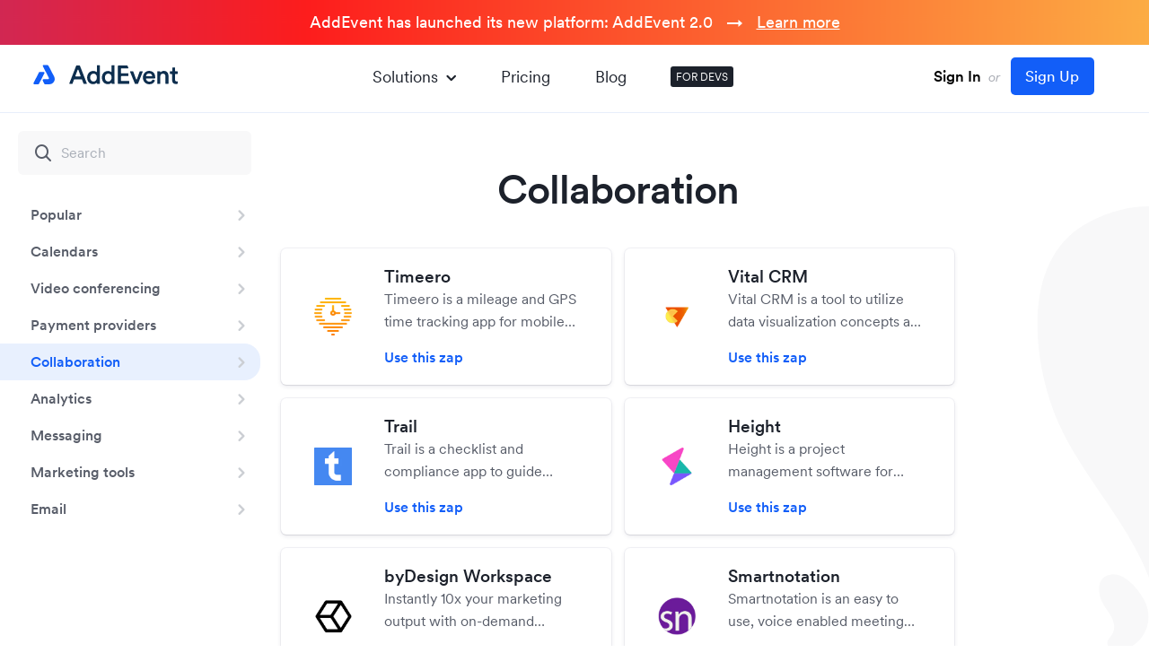

--- FILE ---
content_type: text/html; charset=UTF-8
request_url: https://www.addevent.com/integrations/collaboration/page/48
body_size: 10534
content:
<!DOCTYPE html>
<html lang="en">
<head>
    <title>Collaboration integration - AddEvent - Page 48</title>
    <meta name="description" content="Add Event to any Calendar Link Generator for Collaboration - Zapier & AddEvent - Page 48" />
    <meta property="og:title" content="AddEvent" />
    <meta property="og:description" content="" />
    <meta property="og:image" content="https://cdn.addevent.com/web/images/opengraph-image.png" />
    <meta property="og:image:width" content="1200" />
    <meta property="og:image:height" content="630" />

    <!-- Icons -->
    <link rel="apple-touch-icon" sizes="180x180" href="/apple-touch-icon.png" />
    <link rel="icon" type="image/png" sizes="32x32" href="/favicon-32x32.png" />
    <link rel="icon" type="image/png" sizes="16x16" href="/favicon-16x16.png" />
    <link rel="manifest" href="/site.webmanifest" />
    <link rel="mask-icon" href="/safari-pinned-tab.svg" color="#125ef8" />
    <meta name="msapplication-TileColor" content="#ffffff" />
    <meta name="theme-color" content="#ffffff" />

    <meta charset="utf-8" />
    <meta name="viewport" content="width=device-width, initial-scale=1" />
    <link rel="canonical" href="https://www.addevent.com/integrations/collaboration/page/48" />
    
    <meta name="twitter:card" content="summary_large_image" />
    <meta name="twitter:site" content="@AddEvent_Inc" />
    <meta name="twitter:title" content="" />
    <meta name="twitter:description" content="" />
    <meta name="twitter:image" content="https://cdn.addevent.com/web/images/twitter-image.png" />

    <!-- Critical CSS -->
    <style>[class^=icon-]{font-style:normal;text-transform:none;-webkit-font-smoothing:antialiased;font-weight:400}*{box-sizing:border-box}body,html,input{font-family:Circular-AddEvent,Arial,"Helvetica Neue",Helvetica,sans-serif}body,html,p{line-height:130%}a{text-decoration:none}a img{border:none}.overflow-x,body{overflow-x:hidden}body,html{height:100%;width:100%}.top,body,html{width:100%}.top{left:0;top:0}.top .menu-t1 ul,form{padding:0;margin:0}body,html{text-align:left}@font-face{font-weight:400;font-style:normal;font-family:Circular-AddEvent;src:url("https://cdn.addevent.com/web/fonts/CircularXXWeb-Regular.woff2") format("woff2");font-display:swap}@font-face{font-weight:400;font-style:italic;font-family:Circular-AddEvent;src:url("https://cdn.addevent.com/web/fonts/CircularXXWeb-Italic.woff2") format("woff2");font-display:swap}@font-face{font-weight:500;font-style:normal;font-family:Circular-AddEvent;src:url("https://cdn.addevent.com/web/fonts/CircularXXWeb-Book.woff2") format("woff2");font-display:swap}@font-face{font-weight:500;font-style:italic;font-family:Circular-AddEvent;src:url("https://cdn.addevent.com/web/fonts/CircularXXWeb-BookItalic.woff2") format("woff2");font-display:swap}@font-face{font-weight:600;font-style:normal;font-family:Circular-AddEvent;src:url("https://cdn.addevent.com/web/fonts/CircularXXWeb-Medium.woff2") format("woff2");font-display:swap}@font-face{font-weight:600;font-style:italic;font-family:Circular-AddEvent;src:url("https://cdn.addevent.com/web/fonts/CircularXXWeb-MediumItalic.woff2") format("woff2");font-display:swap}@font-face{font-weight:700;font-style:normal;font-family:Circular-AddEvent;src:url("https://cdn.addevent.com/web/fonts/CircularXXWeb-Bold.woff2") format("woff2");font-display:swap}@font-face{font-weight:700;font-style:italic;font-family:Circular-AddEvent;src:url("https://cdn.addevent.com/web/fonts/CircularXXWeb-BoldItalic.woff2") format("woff2");font-display:swap}@font-face{font-family:icomoon;src:url("https://cdn.addevent.com/web/fonts/icomoon.eot?7bke8f");src:url("https://cdn.addevent.com/web/fonts/icomoon.eot?7bke8f#iefix") format("embedded-opentype"),url("https://cdn.addevent.com/web/fonts/icomoon.ttf?7bke8f") format("truetype"),url("https://cdn.addevent.com/web/fonts/icomoon.woff?7bke8f") format("woff"),url("https://cdn.addevent.com/web/fonts/icomoon.svg?7bke8f#icomoon") format("svg");font-weight:400;font-style:normal;font-display:block}[class^=icon-]{font-family:icomoon!important;speak:never;font-variant:normal;line-height:1;-moz-osx-font-smoothing:grayscale}.icon-close:before{content:"\e94c";color:#125ef8}.icon-menu:before{content:"\e94d"}.icon-analytics:before{content:"\e900";color:#125ef8}.icon-automation_new:before{content:"\e901";color:#7e00e0}.icon-Chevron_Right:before{content:"\e904";color:#125ef8}.icon-document-2-2:before{content:"\e905";color:#125ef8}.icon-embedable_new:before{content:"\e906";color:#1ac67d}.icon-infinite-1:before{content:"\e907";color:#125ef8}.icon-RSVP:before{content:"\e90a";color:#e22e4e}.icon-share-event:before{content:"\e90b";color:#125ef8}.icon-subscription:before{content:"\e90c";color:#f0c322}.icon-Updates:before{content:"\e90d";color:#125ef8}body,html{margin:0;padding:0;background:#fff;font-size:16px;color:#1c212b;font-weight:400}a,p{font-size:1em;color:#1c212b}html{scroll-behavior:smooth}input{font-size:1em;line-height:130%;color:#1c212b;font-weight:600}h1{margin:0;font-size:24px;line-height:135%;color:#1c212b;font-weight:700}input{font-weight:400;-webkit-box-sizing:border-box;-moz-box-sizing:border-box;box-sizing:border-box;-webkit-border-radius:0;border-radius:0;-webkit-appearance:none}::-webkit-input-placeholder{color:#6f7b877d;font-weight:400;font-size:1em}:-moz-placeholder{color:#6f7b877d;font-weight:400;font-size:1em}::-moz-placeholder{color:#6f7b877d;font-weight:400;font-size:1em}:-ms-input-placeholder{color:#6f7b877d;font-weight:400;font-size:1em}input:-webkit-autofill{-webkit-box-shadow:0 0 0 1000px #fff inset}div::-webkit-scrollbar{background:0 0;overflow:visible;width:8px;height:8px}div::-webkit-scrollbar-thumb{background-color:rgba(0,0,0,.2);border-radius:10px}div::-webkit-scrollbar-track-piece{background-color:#fff}div::-webkit-scrollbar-corner{background:0 0}.top .menu-m .drop{right:6px;box-shadow:0 16px 24px 2px rgb(0 0 0 / 14%),0 6px 30px 5px rgb(0 0 0 / 12%),0 8px 10px -5px rgb(0 0 0 / 40%);left:6px}.top{height:76px;position:fixed;z-index:1000;background:#fffe8;border-bottom:1px solid #e8eefa}.top .pdt{padding:14px 30px 0}.top .flex{display:flex;justify-content:space-between;align-items:center}.top .logo-t1{display:flex;justify-content:center;align-items:center;max-width:168px;margin:-4px 0 0}.top .logo-t1 a{display:block;width:168px}.top .logo-t1 img{display:block;width:100%}.top .menu-m{display:none;justify-content:center;align-items:center}.top .menu-m .menu-m-btn{display:flex;justify-content:center;align-items:center;width:40px;height:40px;border:1px solid transparent!important;border-radius:50%}.top .menu-m .menu-m-btn .icon-menu:before{font-size:20px;font-weight:800}.top .menu-m .drop{flex-direction:column;position:fixed;top:6px;max-height:510px;transform:scale(1)!important;border-radius:6px;background-color:#fff;z-index:-1;opacity:0}.top .menu-m .drop .close{display:flex;justify-content:center;align-items:center;position:absolute;width:42px;height:42px;top:15px;right:17px;z-index:100;border-radius:50%}.top .menu-m .drop .close .icon-close:before{color:#000;font-size:22px;font-weight:700}.top .menu-m .drop .main{background-color:#fff;border-radius:8px;padding:22px 12px 16px;overflow-y:auto;max-height:calc(100vh - 130px)}.top .menu-m .drop .main .title{font-size:17px;line-height:1.5;font-weight:700;margin-bottom:16px;padding:0 0 0 14px}.top .menu-m .drop .main ul{list-style-type:none;padding:0;margin:0}.top .menu-m .drop .main .lst{padding-bottom:16px;border-bottom:1px solid #e5eaf3;margin-bottom:16px}.top .menu-m .drop .main .lst li:last-child a,.top .menu-m .drop .main .lst:last-child,p:last-child{margin-bottom:0}.top .menu-m .drop .main .lst li{margin:-3px 0 0}.top .menu-m .drop .main .lst li a{display:flex;position:relative;align-items:center;padding:10px 0 10px 52px;font-size:18px;line-height:1.6;border-radius:6px}.top .menu-m .drop .main .lst li a i{position:absolute;left:11px;top:11px;font-size:26px}.top .menu-m .drop .main .lst.lst-rest{padding-bottom:0;border-bottom:none}.top .menu-m .drop .main .lst.lst-rest li a{font-size:17px;line-height:1.4}.top .menu-m .drop .main .lst.lst-rest li.blk a{font-size:18px;line-height:1.6}.top .menu-m .drop .main ul li.blk{display:block}.top .menu-m .drop .main ul li.blk a{display:block;color:#000;font-size:18px;line-height:1.6}.top .menu-m .drop .ft{padding:0 8px 8px}.top .menu-m .drop .ft .btn{background:#e1e8f8;font-size:18px;line-height:1.7;font-weight:600}.top .menu-t1{padding-left:20px;padding-right:20px;margin:0 auto}.top .menu-t1 ul{display:flex;align-items:center;list-style-type:none}.top .menu-t1 ul li{position:relative;padding:0 25px}.top .menu-t1 ul li a{color:#1c212b;font-size:18px;line-height:1.6}.top .menu-t1 ul li.blk{padding:4px 6px;margin:0 0 0 24px;background-color:#1c212b;border-radius:3px}.top .menu-t1 ul li.blk a{display:block;color:#fff;font-size:12px;line-height:1.33;text-transform:uppercase}.top .menu-t1 ul li.exp a{display:flex}.top .menu-t1 ul li.exp .icon-Chevron_Right{display:block;transform:rotate(90deg);margin:2px 0 0 2px}.top .menu-t1 ul li.exp .icon-Chevron_Right::before{color:inherit}.top .drop{z-index:-1;visibility:hidden;position:absolute;max-width:1040px;left:-326px;opacity:0;transform:scale(.94);margin:-20px 0 0}.top .drop .drop-ctn{margin-top:20px;box-shadow:0 50px 100px rgb(50 50 93 / 10%),0 15px 35px rgb(50 50 93 / 15%),0 5px 15px rgb(0 0 0 / 10%);border-radius:5px;background-color:#fff}.top .drop .rl{position:relative}.top .drop .pad{padding:32px 32px 12px}.top .drop .pad .arr{position:absolute;left:380px;top:-9px;z-index:2;width:20px;height:20px;background:#fff;transform:rotate(45deg)}.top .drop .pad .hdr{color:#1c212b;font-size:22px;line-height:1.5;margin-bottom:20px;font-weight:500}.top .drop .pad .color-grid{margin-left:-12px;margin-right:-12px;gap:0}.top .drop .pad .color-grid .item{padding:20px 16px;min-width:198px;border-radius:8px;background-color:transparent}.top .drop .pad .color-grid .item .crc{background-color:#f3f7ff}.top .drop .ft .pf{padding:0 4px 4px}.top .drop .ft .pfi{padding:8px 16px 12px;border-radius:6px}.dev-cnt .right .doc-grid .title,.top .drop .ft .pfi ul{padding:0}.top .drop .ft .pfi ul li{margin:0;padding:0 15px 0 0}.top .drop .ft .pfi .right a,.top .drop .ft .pfi ul li a{display:flex;align-items:center;padding:8px 16px 8px 8px;border-radius:4px;background-color:transparent}.top .drop .ft .pfi .right a i,.top .drop .ft .pfi ul li a i{font-size:24px;margin-right:8px}.top .signinup{display:inline-block;font-size:15px;color:#a9acb4;padding:10px 30px;border:1px solid transparent;white-space:nowrap}.topbar,.topbar .topbar-cnt{display:block;position:relative;width:100%}.top .signinup .or{display:inline-block;padding:0 4px;font-style:italic}.top .signinup .signin{font-size:17px;font-weight:600;color:#000;font-style:normal}.top .signinup .signup{font-size:17px;font-weight:500;color:#fff;font-style:normal;margin:0 0 0 4px;padding:9px 16px 9px 15px;border:1px solid transparent;background:#125ef8;border-radius:5px}.topbar{padding-top:150px;padding-bottom:40px}.dev-cnt .left.pd-0,.dev-cnt .right.pd-0{padding-top:0}.topbar.pt-bg{padding-top:180px}.topbar.pt-bg-t1{padding-top:135px}.topbar .topbar-cnt{max-width:790px;margin:0 auto;padding:0 20px;text-align:center}.topbar .topbar-cnt .title{font-size:45px;line-height:1.17;color:#1c212b;font-weight:600;letter-spacing:-1px;margin:0;position:relative;z-index:2}.search-box::before{top:50%;transform:translateY(-50%);position:absolute}.-only-on-mobile,.dev-cnt .left.-mobile,.search-place.-only-on-mobile{display:none}.search-place{display:block;width:100%;max-width:600px;margin:0 auto;padding:0 20px 64px}.search-box{display:block;position:relative;margin:20px 20px 0}.search-inp{display:block;width:100%;background:#f8f8f9;border:0;border-radius:6px;font-weight:600;font-size:16px;line-height:1.6;padding:12px 12px 12px 48px;outline:0}.dev-cnt,.doc-grid{display:grid;width:100%}.search-box::before{display:block;font-family:Icomoon;content:"\e938";color:#585d69;font-size:24px;left:16px}.doc-grid{max-width:792px;margin:0 auto;padding:0 20px 100px;grid-column-gap:16px;grid-row-gap:16px;grid-template-columns:1fr 1fr}.doc-grid.bg-gap{grid-column-gap:15px;grid-row-gap:15px}.doc-grid .item{display:flex;align-items:center;background:#fff;border:1px solid transparent;box-shadow:0 0 0 1px rgb(50 50 93 / 5%),0 2px 5px 0 rgb(50 50 93 / 10%),0 1px 1px 0 rgb(0 0 0 / 7%);border-radius:6px;padding:30px 30px 30px 26px;position:relative}.doc-grid .item.p1{padding:17px 30px 17px 24px}.doc-grid .item .circle{display:flex;align-items:center;justify-content:center;background:#f6f7f8;border-radius:50%;width:56px;min-width:56px;height:56px;min-height:32px;margin-right:29px;font-size:24px}.doc-grid .item .title{font-size:17px;line-height:1.4;color:#1c212b;font-weight:600;margin:0;padding-bottom:4px}.doc-grid .item .text{font-weight:400;font-size:16px!important;line-height:1.6;color:#585d69;margin:0}.doc-grid .item .link{font-weight:600;font-size:16px;line-height:1.6;color:#125ef8;margin:0;padding-top:15px}.dev-cnt .left{padding-top:100px}.doc-grid .item .spi .title{font-size:19px}.doc-grid .item .spi .link,.doc-grid .item .spi .text{font-size:16px}.doc-grid .item .circle:before{font-size:29px}.dev-cnt{padding:0 64px 80px 0;grid-template-columns:20.4% calc(100% - 29.6%);column-gap:65px;position:relative}.dev-cnt .left{display:block;max-width:100%;position:relative}.dev-cnt .left.-desktop{width:264px}.dev-cnt .left .sticky-box{width:300px;display:block;position:fixed;top:76px;left:0;bottom:0;overflow:auto;background:#fff}.dev-cnt .left .list{display:block;list-style:none;margin:0;padding:24px 10px 30px 0}.dev-cnt .left .list li{padding:0;position:relative}.dev-cnt .left .list .item{display:block;width:100%;padding:8px 48px 8px 34px;position:relative;font-weight:600;font-size:16px;line-height:1.6;color:#585d69;border-radius:0 18px 18px 0}.dev-cnt .left .list .item.selected{color:#125ef8!important;background:#e8f0fe!important}.dev-cnt .left .list li .dev-arr{display:flex;align-items:center;justify-content:center;position:absolute;right:11px;top:11px}.dev-cnt .left .list li .dev-arr:before{font-size:20px;color:#cbced3}.dev-cnt>.right{display:block;width:100%;max-width:750px;padding-top:132px;position:relative}.dev-cnt .right .search-place{padding-left:0;padding-right:0;max-width:100%}.dev-cnt .right .doc-grid{margin:0;padding:0;max-width:752px}.dev-cnt .right .doc-grid .text{font-size:15px;display:-webkit-box;-webkit-line-clamp:2;-webkit-box-orient:vertical;overflow:hidden;text-overflow:ellipsis}.dev-cnt .right .doc-grid .circle{width:66px;min-width:66px;height:66px;min-height:66px;margin-right:24px;background:0 0}.dev-cnt .right .doc-grid .circle img{width:42px}.color-grid .item.item-purple i:before{color:#7e00e0}.color-grid .item.item-red i:before{color:#e22e4e}.color-grid .item.item-yellow i:before{color:#f0c322}.breadcrumbs .bc,.breadcrumbs .bc:after{font-weight:400;font-size:17px;line-height:1.4}.breadcrumbs{display:flex;flex-wrap:wrap;margin-bottom:28px;justify-content:flex-start;align-items:center}.breadcrumbs .bc{display:flex;align-items:center;color:#125ef8}.breadcrumbs .bc:after{display:block;content:" / ";color:#aaafb8;margin:0 8px}.breadcrumbs .bc:last-of-type{color:#aaafb8;text-overflow:ellipsis}.breadcrumbs .bc:last-of-type:after{content:""}.btn,.color-grid .item.item-blue i:before{color:#125ef8}.btn{text-align:center}.btn{display:block;border:1px solid transparent;width:auto;max-height:64px;background-color:transparent;border-radius:6px;padding:12px 33px;font-size:16px;line-height:1.4;font-weight:400;white-space:nowrap}.btn-6-8{padding:6px 8px}.btn-br{border:1px solid #e1e8f8}.color-grid{display:grid;grid-template-columns:repeat(5,1fr);gap:29px}.color-grid .item{display:flex;flex-direction:column;min-width:172px;color:#1c212b;position:relative}.color-grid .item .crc{display:flex;justify-content:center;align-items:center;background-color:#f3f7ff;width:64px;min-width:64px;height:64px;min-height:64px;border-radius:50%;margin-bottom:16px}.color-grid .item .crc.crc-48{width:48px;min-width:48px;height:48px;min-height:48px}.color-grid .item .crc i{font-size:32px;font-weight:500}.color-grid .item .title{font-size:18px;line-height:1.2;margin-bottom:8px;font-weight:600}.color-grid .item p{color:#585d69;font-size:14px;line-height:1.5;margin:0 0 16px;flex:1}.color-grid .item.item-green i:before{color:#1ac67d}#docs-right{position:absolute;left:calc(100% - 170px);top:148px}#docs-bottom{position:absolute;left:calc(100% - 70px);bottom:-267px}@media all and (max-width:1440px){.dev-cnt{grid-template-columns:264px calc(100% - 376px);column-gap:112px}}@media all and (max-width:1160px){.top .menu-t1 ul li.exp .drop{max-width:900px;left:-250px}.top .drop .pad .color-grid .item{min-width:172px}.top .drop .pad .arr{position:absolute;left:380px;top:-9px}.doc-grid .item{padding:32px 16px}.dev-cnt .right .doc-grid .circle{margin-right:16px;min-width:56px;min-height:56px;width:56px;height:56px}.color-grid{gap:8px}.color-grid .item{min-width:150px}}@media all and (max-width:1020px){.top .menu-t1 ul li{position:relative;padding:0 15px}.top .menu-t1 ul li a{font-size:17px}}@media all and (max-width:920px){.top .menu-t1,.top .signinup{display:none}.-only-on-mobile,.search-place.-only-on-mobile{display:block}.top .pdt{padding:20px 24px}.topbar,.topbar.pt-bg{padding-top:140px}.top .logo-t1{max-width:172px}.top .menu-m{display:flex}#docs-bottom,#docs-right,.bg-op,.dev-cnt .left.-desktop{display:none}.topbar{padding-bottom:40px}.topbar.-pt-152-on-mobile{padding-top:152px}.topbar .topbar-cnt{padding-left:24px;padding-right:24px}.topbar .topbar-cnt .title{font-size:32px}.color-grid .item p{font-size:16px}.color-grid .item .crc{background:0 0}.dev-cnt{grid-template-columns:100%}.dev-cnt{padding:0 24px 64px}.dev-cnt .left.-mobile{display:block;position:fixed;width:100%;max-width:100%;background-color:#fff;left:0;top:0;z-index:3;padding-top:73px}.dev-cnt .left.-mobile .fixed-box{display:flex;width:100%;align-items:center;justify-content:space-between;border-top:1px solid transparent;padding:16px 24px}.dev-cnt .left.-mobile .fixed-box .toggle-button{font-weight:400;font-size:16px;line-height:1.6;color:#1c212b;padding:4px 12px;border:1px solid transparent;background:#e1e8f8;border-radius:3px;margin-right:16px}.dev-cnt .left.-mobile .fixed-box .breadcrumbs{margin:0}.dev-cnt .left.-mobile .fixed-box .breadcrumbs .bc{color:#585d69;font-size:16px;line-height:1.6}.dev-cnt .left.-mobile .fixed-box .breadcrumbs .bc:last-child{color:#1c212b}.dev-cnt .left.-mobile .fixed-box .breadcrumbs .bc:after{color:#585d69;margin:0 4px}.dev-cnt .left.-mobile .hidden-box{display:block;height:0;padding:0 24px;overflow-y:auto;max-height:calc(100vh - 140px)}.dev-cnt .left.-mobile .hidden-box.-start{height:auto;position:absolute;z-index:-1;left:-200%;opacity:0}.bg-op{position:fixed;left:0;top:0;right:0;bottom:0;background:#fff;opacity:.74;z-index:2}.dev-cnt>.right{padding-top:160px;margin:0 auto}.dev-cnt .right.pd-0{padding-top:4px}.search-place{padding-bottom:24px}.dev-cnt .right .doc-grid{gap:16px}.dev-cnt .right .doc-grid .circle{margin-right:16px;min-width:56px;min-height:56px;width:56px;height:56px}}@media all and (max-width:640px){.doc-grid{padding-bottom:40px}.doc-grid{grid-template-columns:1fr}.doc-grid .item{padding:24px 8px 24px 24px}.doc-grid .item .circle{margin-right:14px}p:last-child{margin-bottom:0}.btn{font-size:16px}.btn{line-height:1.5}.btn-6-8{padding:6px 8px}.color-grid .item .title{font-weight:600}}@media all and (max-width:1023px){.dev-cnt{column-gap:80px}}</style>
    <!-- CSS -->
            <link rel="preload" href="https://cdn.addevent.com/web/css/style.1763644827.min.css" as="style" type="text/css" media="all" onload="this.rel='stylesheet'" /><noscript><link rel="stylesheet" href="https://cdn.addevent.com/web/css/style.1763644827.min.css" type="text/css" media="all" /></noscript>
    
    <script type="text/javascript">
        const apiKey = "7c83cdd9bbfa097ae9efd1ac2a5adc93";
        const amplitudeIdentifier = "";
        const stripeApiKey = "pk_live_51CXIGHFQZnNN5IkD9v3V5sPzP4rGlTFiwQvLUNeFqmDjobSbvvnWN8jLqbJIhy0kpxfXIbEtCC8qNJwKQGIqEl8z00IhsuKE5r";
    </script>

            <script>
            (function(w){w.fpr=w.fpr||function(){w.fpr.q = w.fpr.q||[];w.fpr.q[arguments[0]=='set'?'unshift':'push'](arguments);};})(window);
            fpr("init", {cid:'iv10gft5'});
            fpr("click");
        </script>
        <script src="https://cdn.firstpromoter.com/fpr.js" async></script>
        
    <script src="https://cdn.addevent.com/libs/ref/aetrack.20240418.prod.js" crossorigin="anonymous" async></script>
</head>

<style>

    .top {top:50px;}
    .bnr {padding-top:170px;}
    .sp-blog {padding-top:50px;}
    .topbar {padding-top:200px;}

    .dev-cnt .left .sticky-box {top:126px;}
    .dev-cnt > .right {padding-top:182px;}
    .fxlftmnu .dev-cnt .left .sticky-box {margin-top:50px;}
    .dev-cnt .right.pd-0 {padding-top:50px;}
    .contact {padding-top:50px;}

    .launch-t1 {height:50px;position:fixed;left:0px;top:0px;right:0px;z-index:100;background: #7ab700;text-align:center;background: linear-gradient(0deg, #527fd9 0%, #0b5dff 100%);background: linear-gradient(90deg,rgba(131, 58, 180, 1) 0%, rgba(253, 29, 29, 1) 50%, rgba(252, 176, 69, 1) 100%);}
    .launch-t1 {background-size:150% 60%;animation:moveGradient 10s ease infinite;}
    .launch-t1 p {margin:0;font-size:18px;font-weight:500;color:#fff;line-height: 50px;}
    .launch-t1 p .ex-t1 {}
    .launch-t1 p a {color:#fff;text-decoration:underline;}
    .launch-t1 p a:hover {text-decoration:none;}

    @keyframes moveGradient {
        0%   { background-position: 0% 50%; }
        50%  { background-position: 100% 50%; }
        100% { background-position: 0% 50%; }
    }

    @media (max-width: 920px) {
        .dev-cnt {padding-top:50px;}
        .dev-cnt .left.-mobile {top: 50px;}
        .topbar.pt-bg {padding-top: 190px;}
        .topbar.-pt-152-on-mobile {padding-top: 152px !important;}
        .topbar.pt-160.-contact {padding-top: 180px;}
    }

    @media (max-width:700px) {
        .launch-t1 p .ex-t1 {display:none;}
    }

</style>

<div class="launch-t1">
    <p><span class="ex-t1">AddEvent has launched its new platform: </span>AddEvent 2.0 &nbsp; → &nbsp; <a href="/blog/addevent-2-0" title="">Learn more</a></p>
</div>

<body id="doc" class="">
    <div class="overflow-x">
        <div class="top">
            <div class="pdt">
                <div class="flex">
                    <div class="logo-t1">
                        <a href="/" title="Home">
                            <picture>
                                <img src="https://cdn.addevent.com/web/images/logo-t1.svg" width="168" height="38" alt="AddEvent" />
                            </picture>
                        </a>
                    </div>
                    <div class="menu-t1">
                        <div class="list">
                            <ul>
                                <li class="exp">
                                    <a href="#" title="" class="solexp">Solutions <i class="icon-Chevron_Right"></i></a>
                                    <div class="drop" data-open="false">
                                        <div class="drop-ctn">
                                            <div class="rl">
                                                <div class="pad">
                                                    <div class="arr"></div>
                                                    <div class="hdr">
                                                        Discover our solutions
                                                    </div>
                                                    <div class="color-grid">
                                                        <a href="/solutions/share-events" title="Share events" class="link">
                                                            <div class="item item-blue">
                                                                <div class="crc crc-48">
                                                                    <i class="icon-share-event"></i>
                                                                </div>
                                                                <div class="title">
                                                                    Share <br />
                                                                    Events
                                                                </div>
                                                                <p>
                                                                    Get your events onto your users' calendars.
                                                                </p>
                                                            </div>
                                                        </a>
                                                        <a href="/solutions/online-rsvp-form" title="Online RSVP form" class="link">
                                                            <div class="item item-red">
                                                                <div class="crc crc-48">
                                                                    <i class="icon-RSVP"></i>
                                                                </div>
                                                                <div class="title">
                                                                    Online <br />
                                                                    RSVP form
                                                                </div>
                                                                <p>
                                                                    Get RSVP details from your attendees with event registration
                                                                </p>
                                                            </div>
                                                        </a>
                                                        <a href="/solutions/subscription-calendars" title="Subscription calendars" class="link">
                                                            <div class="item item-yellow">
                                                                <div class="crc crc-48">
                                                                    <i class="icon-subscription"></i>
                                                                </div>
                                                                <div class="title">
                                                                    Subscription <br />
                                                                    Calendar
                                                                </div>
                                                                <p>
                                                                    Share multiple events at once with a calendar your users can subscribe to.
                                                                </p>
                                                            </div>
                                                        </a>
                                                        <a href="/solutions/embeddable-calendar" title="Embeddable calendar" class="link">
                                                            <div class="item item-green">
                                                                <div class="crc crc-48">
                                                                    <i class="icon-embedable_new"></i>
                                                                </div>
                                                                <div class="title">
                                                                    Embeddable <br />
                                                                    Calendar
                                                                </div>
                                                                <p>
                                                                    Embed a calendar on your website to display and share your events.
                                                                </p>
                                                            </div>
                                                        </a>
                                                        <a href="/solutions/automated-events" title="Dynamic Add to Calendar" class="link">
                                                            <div class="item item-purple">
                                                                <div class="crc crc-48">
                                                                    <i class="icon-automation_new"></i>
                                                                </div>
                                                                <div class="title">
                                                                    Dynamic <br />Add to Calendar
                                                                </div>
                                                                <p>
                                                                    Create personalized calendar events from your system's data.
                                                                </p>
                                                            </div>
                                                        </a>
                                                    </div>
                                                </div>
                                                <div class="ft">
                                                    <div class="pf">
                                                        <div class="pfi">
                                                            <div class="flex">
                                                                <ul>
                                                                    <li><a href="/c/documentation" title="Documentation"><i class="icon-document-2-2"></i>Documentation</a></li>
                                                                    <li><a href="/integrations" title="Integrations"><i class="icon-infinite-1"></i>Integrations</a></li>
                                                                    <li><a href="https://help.addevent.com/changelog" title="Updates" target="_blank"><i class="icon-Updates"></i>Updates</a></li>
                                                                </ul>
                                                                <div class="right">
                                                                    <a href="/solutions/analytics" title="Analytics" class="btn btn-6-8"><i class="icon-analytics"></i>Analytics</a>
                                                                </div>
                                                            </div>
                                                        </div>
                                                    </div>
                                                </div>
                                            </div>
                                        </div>
                                    </div>
                                </li>
                                <li><a href="/c/plans-and-pricing" title="Plans and pricing">Pricing</a></li>
                                <li><a href="/blog" title="Blog">Blog</a></li>
                                <li class="blk"><a href="/c/documentation" title="Documentation for developers">FOR DEVS</a></li>
                            </ul>
                        </div>
                    </div>
                    <div class="right">

                                                    <div class="signinup">
                                <a href="https://dashboard.addevent.com" title="Sign In" class="signin">Sign In</a>
                                <span class="or">or</span>
                                <a href="https://dashboard.addevent.com/signup" title="Sign Up" class="signup">Sign Up</a>
                            </div>
                        
                        <div class="menu-m">
                            <div class="menu-m-btn">
                                <i class="icon-menu"></i>
                            </div>
                            <div class="drop">
                                <div class="close">
                                    <i class="icon-close"></i>
                                </div>
                                <div class="main">
                                    <div class="title solexp">Solutions</div>
                                    <ul class="lst">
                                        <li><a href="/solutions/share-events" title="Share events"><i class="icon-share-event"></i>Share events</a></li>
                                        <li><a href="/solutions/online-rsvp-form" title="Online RSVP form"><i class="icon-RSVP"></i>Online RSVP form</a></li>
                                        <li><a href="/solutions/subscription-calendars" title="Subscription calendars"><i class="icon-subscription"></i>Subscription calendar</a></li>
                                        <li><a href="/solutions/embeddable-calendar" title="Embeddable calendar"><i class="icon-embedable_new"></i>Embeddable calendar</a></li>
                                        <li><a href="/solutions/automated-events" title="Dynamic Add to Calendar"><i class="icon-automation_new"></i>Dynamic Add to Calendar</a></li>
                                    </ul>
                                    <ul class="lst">
                                        <li><a href="/solutions/analytics" title="Analytics"><i class="icon-analytics"></i>Analytics</a></li>
                                        <li><a href="/integrations" title="Integrations"><i class="icon-Updates"></i>Integrations</a></li>
                                        <li><a href="https://help.addevent.com/changelog" title="Updates" target="_blank"><i class="icon-infinite-1"></i>Updates</a></li>
                                        <li><a href="/c/documentation" title="Documentation"><i class="icon-document-2-2"></i>Documentation</a></li>
                                    </ul>
                                    <ul class="lst lst-rest">
                                        <li><a href="/c/plans-and-pricing" title="Pricing">Pricing</a></li>
                                        <li><a href="/blog" title="Blog">Blog</a></li>
                                        <li class="blk"><a href="/c/documentation" title="Documentation for developers">FOR DEVS</a></li>
                                    </ul>
                                </div>

                                                                    <div class="ft">
                                        <a href="/signin" title="Go to app" class="btn btn-br">Go to app</a>
                                    </div>
                                
                            </div>
                        </div>
                    </div>
                </div>
            </div>
        </div>

<div class="bg-op"></div>

<div class="dev-cnt not-rotate-arrow">

    <!-- Mobile menu -->
    <div class="left -mobile">
        <div class="fixed-box">
            <div class="toggle-button">Menu</div>
            <div class="breadcrumbs">
                <a title="" class="bc">Integrations</a>
            </div>
        </div>
        <div class="hidden-box -start" id="moblftmnu"></div>
    </div>

    <div class="left pd-0 -desktop -dg">
        <div class="sticky-box -withTopbar" id="desklftmnu">
            <div class="search-box">
                <form action="about:blank" method="post" class="form-integrations">
                    <input name="q" class="search-inp" value="" placeholder="Search" />
                </form>
            </div>
            <ul class="list">
                <li><a href="/integrations" class="item ">Popular</a><i class="icon-Chevron_Right dev-arr"></i></li>
                <li><a href="/integrations/calendars" class="item ">Calendars</a><i class="icon-Chevron_Right dev-arr"></i></li>
                <li><a href="/integrations/video-conferencing" class="item ">Video conferencing</a><i class="icon-Chevron_Right dev-arr"></i></li>
                <li><a href="/integrations/payment-providers" class="item ">Payment providers</a><i class="icon-Chevron_Right dev-arr"></i></li>
                <li><a href="/integrations/collaboration" class="item selected">Collaboration</a><i class="icon-Chevron_Right dev-arr"></i></li>
                <li><a href="/integrations/analytics" class="item ">Analytics</a><i class="icon-Chevron_Right dev-arr"></i></li>
                <li><a href="/integrations/messaging" class="item ">Messaging</a><i class="icon-Chevron_Right dev-arr"></i></li>
                <li><a href="/integrations/marketing-tools" class="item ">Marketing tools</a><i class="icon-Chevron_Right dev-arr"></i></li>
                <li><a href="/integrations/email" class="item ">Email</a><i class="icon-Chevron_Right dev-arr"></i></li>
            </ul>
        </div>
    </div>
    <div class="right pd-0">

        <div class="topbar pt-bg pt-bg-t1 -pt-152-on-mobile">
            <div class="topbar-cnt">
                <h1 class="title">Collaboration</h1>
            </div>
        </div>

        <img id="docs-right" alt="" src="https://cdn.addevent.com/web/images/decorators/docs/right.svg" />
        <img id="docs-bottom" alt="" src="https://cdn.addevent.com/web/images/decorators/docs/bottom.svg" />

        <div class="search-place -only-on-mobile">
            <div class="search-box">
                <form action="about:blank" method="post" class="form-integrations">
                    <input name="q" class="search-inp" value="" placeholder="Search" />
                </form>
            </div>
        </div>

        <div class="doc-grid bg-gap">

            <!-- List -->
            <a href="/integrations/4047/timeero/zapier" class="item item-blue p1">    <div class="circle">        <img src="https://zapier-images.imgix.net/storage/developer_cli/ffc55769d282ce47c31cd375f636edc3.png?auto=format%2Ccompress&fit=crop&h=128&ixlib=python-3.0.0&q=50&w=128" alt="" />    </div>    <div class="right spi">        <p class="title">Timeero</p>        <p class="text">Timeero is a mileage and GPS time tracking app for mobile teams.</p>        <p class="link">Use this zap</p>    </div></a><a href="/integrations/4059/vital-crm/zapier" class="item item-blue p1">    <div class="circle">        <img src="https://zapier-images.imgix.net/storage/developer_cli/40675fd0d60b7a320a2b7441342ca871_2.png?auto=format%2Ccompress&fit=crop&h=128&ixlib=python-3.0.0&q=50&w=128" alt="" />    </div>    <div class="right spi">        <p class="title">Vital CRM</p>        <p class="text">Vital CRM is a tool to utilize data visualization concepts and labels to allow for clear customer segmentation and deliver customized messages to targeted customers.</p>        <p class="link">Use this zap</p>    </div></a><a href="/integrations/4062/trail/zapier" class="item item-blue p1">    <div class="circle">        <img src="https://zapier-images.imgix.net/storage/developer_cli/0cb953e75b8679d431172aecdcc6cf2c.png?auto=format%2Ccompress&fit=crop&h=128&ixlib=python-3.0.0&q=50&w=128" alt="" />    </div>    <div class="right spi">        <p class="title">Trail</p>        <p class="text">Trail is a checklist and compliance app to guide hospitality teams through their day</p>        <p class="link">Use this zap</p>    </div></a><a href="/integrations/4075/height/zapier" class="item item-blue p1">    <div class="circle">        <img src="https://zapier-images.imgix.net/storage/developer_cli/9f76d29beaafa0ce35c5309f75765e00.png?auto=format%2Ccompress&fit=crop&h=128&ixlib=python-3.0.0&q=50&w=128" alt="" />    </div>    <div class="right spi">        <p class="title">Height</p>        <p class="text">Height is a project management software for teams to collaborate faster with tasks, chat, and flexible workflows.</p>        <p class="link">Use this zap</p>    </div></a><a href="/integrations/4077/bydesign-workspace/zapier" class="item item-blue p1">    <div class="circle">        <img src="https://zapier-images.imgix.net/storage/developer_cli/45e15854a557e69663c985ea10389869_2.png?auto=format%2Ccompress&fit=crop&h=128&ixlib=python-3.0.0&q=50&w=128" alt="" />    </div>    <div class="right spi">        <p class="title">byDesign Workspace</p>        <p class="text">Instantly 10x your marketing output with on-demand designers and marketing specialists, powered by a fixed-rate monthly subscription.</p>        <p class="link">Use this zap</p>    </div></a><a href="/integrations/4092/smartnotation/zapier" class="item item-blue p1">    <div class="circle">        <img src="https://zapier-images.imgix.net/storage/developer_cli/21811a19f3e787b2ab62a901bd5df8bc.png?auto=format%2Ccompress&fit=crop&h=128&ixlib=python-3.0.0&q=50&w=128" alt="" />    </div>    <div class="right spi">        <p class="title">Smartnotation</p>        <p class="text">Smartnotation is an easy to use, voice enabled meeting minutes solution.</p>        <p class="link">Use this zap</p>    </div></a><a href="/integrations/4102/anywhere/zapier" class="item item-blue p1">    <div class="circle">        <img src="https://zapier-images.imgix.net/storage/developer_cli/756465a7fabea14da87b45ae4a15878a.png?auto=format%2Ccompress&fit=crop&h=128&ixlib=python-3.0.0&q=50&w=128" alt="" />    </div>    <div class="right spi">        <p class="title">Anywhere</p>        <p class="text">Anywhere helps you organize your work, automate repetitive tasks, and helps you deliver your projects on time.</p>        <p class="link">Use this zap</p>    </div></a><a href="/integrations/4103/blue-social/zapier" class="item item-blue p1">    <div class="circle">        <img src="https://zapier-images.imgix.net/storage/developer_cli/1b1be99fe66e07e27a94a77648f964e3.png?auto=format%2Ccompress&fit=crop&h=128&ixlib=python-3.0.0&q=50&w=128" alt="" />    </div>    <div class="right spi">        <p class="title">Blue Social</p>        <p class="text">Blue helps professionals and businesses build and grow their networks using Bluetooth, NFC and digital business cards.</p>        <p class="link">Use this zap</p>    </div></a><a href="/integrations/4118/10xgoals/zapier" class="item item-blue p1">    <div class="circle">        <img src="https://zapier-images.imgix.net/storage/developer_cli/c0b305497df0f0d8934b4c787a01034d_5.png?auto=format%2Ccompress&fit=crop&h=128&ixlib=python-3.0.0&q=50&w=128" alt="" />    </div>    <div class="right spi">        <p class="title">10xGoals</p>        <p class="text">10xGoals is a simple and powerful Goals management tool for driving your company goals to success - from strategy to execution.</p>        <p class="link">Use this zap</p>    </div></a><a href="/integrations/4121/nrby/zapier" class="item item-blue p1">    <div class="circle">        <img src="https://zapier-images.imgix.net/storage/developer_cli/b2b50f5f7594581a5cbf14fb0f6da94c.png?auto=format%2Ccompress&fit=crop&h=128&ixlib=python-3.0.0&q=50&w=128" alt="" />    </div>    <div class="right spi">        <p class="title">NRBY</p>        <p class="text">NRBY is the smarter way for mobile teams to communicate...</p>        <p class="link">Use this zap</p>    </div></a>
            
        </div>

        <!-- Pagination -->
        <div class="pagi-base-t0">
            <div class="pagi-t0">
                <ul><li class="prev"><a href="/integrations/collaboration/page/47" title="">Previous<em class="arr"></em></a></li><li><a href="/integrations/collaboration/page/1" title="">1</a></li><li><a href="/integrations/collaboration/page/2" title="">2</a></li><li class="dot">...</li><li><a href="/integrations/collaboration/page/44" title="">44</a></li><li><a href="/integrations/collaboration/page/45" title="">45</a></li><li><a href="/integrations/collaboration/page/46" title="">46</a></li><li><a href="/integrations/collaboration/page/47" title="">47</a></li><li><span class="current">48</span></li><li><a href="/integrations/collaboration/page/49" title="">49</a></li><li><a href="/integrations/collaboration/page/50" title="">50</a></li><li class="next"><a href="/integrations/collaboration/page/49" title="">Next<em class="arr"></em></a></li></ul>            </div>
        </div>

        <div style="clear:both;padding:50px 35px 0px 35px;" class="integr">

            <div class="dis-t1"></div>

            <div class="sed-t3">
                <h2 class="bld">AddEvent and your collaboration software can be used for:</h2>
            </div>
            <div class="dis-t1"></div>
            <div class="sed-t6">
                <p class="hd" style="margin:0px 0px 5px 0px;font-weight:600;">Transfer RSVP attendees to your collaboration software</p>
                <p>When you have created an event that requires RSVP, you can transfer the collected information entered by the attendee automatically to e.g. a contact list.</p>
                <div class="num">1</div>
            </div>
            <div class="sed-t6">
                <p class="hd" style="margin:0px 0px 5px 0px;font-weight:600;">Add Add to Calendar links into your collaboration confirmation emails</p>
                <p>
                    When your users RSVP for your event, use your connected collaboration software to send a confirmation email. Use AddEvent's dynamic Add to Calendar functionality to create Add to Calendar links and embed that inside the confirmation email.
                    <br /><br />
                    We support a wide range of most popular used calendar providers:
                    <br />
                    <strong>Apple Calendar</strong>, <strong>Google Calendar</strong>, <strong>Microsoft Outlook Calendar</strong>, <strong>Office 365</strong>, <strong>Outlook.com</strong>, <strong>Yahoo Calendar</strong>
                </p>
                <div class="num">2</div>
            </div>
            <div class="sed-t6">
                <p class="hd" style="margin:0px 0px 5px 0px;font-weight:600;">Add an event to your AddEvent calendar</p>
                <p>When your users sign up for e.g. one of your appointments, automatically create the event to your AddEvent calendar and display the events using AddEvent's embeddable calendar.</p>
                <div class="num">3</div>
            </div>

        </div>

    </div>

</div>

<div class="trs bg addtofoot">
    <div class="trs-cnt xsmall">
        <h2 class="title pd">Using a service we don't yet cover?</h2>
        <p class="text pd-small fs-bg">If you use a service we don't yet offer an integration for, please let us know! Supporting an integration for that service might be only an activation away.</p>
        <div class="btn-place -desktop">
            <a href="/contact/support/s2/185/what-services-does-addevent-integrate-with" title="" class="btn btn-blue">Get in touch</a>
            <a href="/documentation" title="" class="btn btn-br">Check out our API</a>
        </div>
        <div class="btn-place -mobile">
            <a href="/contact/support/s2/185/what-services-does-addevent-integrate-with" title="" class="btn btn-blue">Get in touch</a>
            <a href="/documentation" title="" class="btn btn-br">Check our API</a>
        </div>
    </div>
</div>

    <footer class="footer lazyelm">
        <div class="ft-cnt">
            <div class="s1">
                <div class="k-main">
                    <a href="/" title="Home">
                        <img src="https://cdn.addevent.com/web/images/logo2.svg" width="40" height="40" alt="Home" loading="lazy" />
                    </a>
                    <h5>
                        Carefully crafted by your friends at
                        <br />
                        &copy; 2026 AddEvent Inc
                    </h5>
                    <!--
                    <Header Country: >
<Server Country: >
                    -->
                    <div class="social">
                        <ul>
                            <li><a href="https://www.facebook.com/addeventinc/" title="Facebook" class="facebook" target="_blank"><span>Facebook</span></a></li>
                            <li><a href="https://twitter.com/AddEvent_Inc" title="Twitter" class="twitter" target="_blank"><span>Twitter</span></a></li>
                            <li><a href="https://www.linkedin.com/company/25076591" title="LinkedIn" class="linkedin" target="_blank"><span>LinkedIn</span></a></li>
                            <li><a href="https://www.instagram.com/addevent_inc" title="Instagram" class="instagram" target="_blank"><span>Instagram</span></a></li>
                            <li><a href="https://www.youtube.com/channel/UC0qbG6tqVzcOBIxPYl8fo4g" title="YouTube" class="youtube" target="_blank"><span>YouTube</span></a></li>
                            <li><a href="https://github.com/AddEventinc" title="Github" class="github" target="_blank"><span>Github</span></a></li>
                            <li><a href="https://www.calendarx.com" title="CalendarX" class="calendarx" target="_blank"><span>CalendarX</span></a></li>
                        </ul>
                    </div>
                </div>
                <div class="menu">
                    <div class="k1 k1-m3">
                        <p>Solutions</p>
                        <ul class="mnu-ft">
                            <li><a href="/solutions/share-events" title="Share events">Share events</a></li>
                            <li><a href="/solutions/online-rsvp-form" title="Online RSVP form">Online RSVP form</a></li>
                            <li><a href="/solutions/subscription-calendars" title="Subscription calendars">Subscription calendars</a></li>
                            <li><a href="/solutions/embeddable-calendar" title="Embeddable calendars">Embeddable calendar</a></li>
                            <li><a href="/solutions/automated-events" title="Dynamic Add to Calendar">Dynamic Add to <br />Calendar</a></li>
                            <li><a href="/solutions/analytics" title="Analytics">Analytics</a></li>
                        </ul>
                    </div>
                    <div class="k1 k1-m2">
                        <p>Resources</p>
                        <ul class="mnu-ft">
                            <li><a href="https://help.addevent.com" title="Help Center" target="_blank">Help Center</a></li>
                            <li><a href="/c/documentation" title="Documentation">Documentation</a></li>
                            <li><a href="/blog" title="Blog">Blog</a></li>
                            <li><a href="/integrations" title="Integrations">Integrations</a></li>
                            <li><a href="https://help.addevent.com/changelog" title="Updates" target="_blank">Updates</a></li>
                            <li><a href="/c/contact" title="Contact">Contact</a></li>
                        </ul>
                    </div>
                    <div class="k1 k1-m1">
                        <p>Company</p>
                        <ul class="mnu-ft">
                            <li><a href="/c/about" title="About Us">About Us</a></li>
                            <li><a href="/c/in-the-news" title="In the News">In the News</a></li>
                            <li><a href="https://jobs.addevent.com" title="Jobs" target="_blank">Jobs</a></li>
                            <li><a href="/c/plans-and-pricing" title="Plans and pricing">Pricing</a></li>
                            <li><a href="/c/legal/terms" title="Legal">Legal</a></li>
                            <li><a href="https://pages.addevent.com/affiliate" title="Affiliate">Affiliate</a></li>
                        </ul>
                    </div>
                </div>
            </div>
        </div>
    </footer>

    <!-- User information for internal tracking -->
    <div id="account-guid" data-uid=""></div>

</div>

    <!-- Intercom -->
    <script>
        window.intercomSettings = {
            api_base: 'https://api-iam.intercom.io',
            app_id: 'v86j5eyh',
        };
    </script>


<!-- Javascript (changed 06/20/2024) -->
<script src="https://cdn.addevent.com/web/js/jquery-3.6.1.min.js"></script>
<script src="https://cdn.addevent.com/web/js/jquery-ui-1.13.2.min.js"></script>

<script type="text/javascript" src="https://cdn.addevent.com/web/scripts/build/js/script.bundle.1763644827.js"></script>


</body>
</html>


--- FILE ---
content_type: text/css
request_url: https://cdn.addevent.com/web/css/style.1763644827.min.css
body_size: 53611
content:
@font-face{font-weight:400;font-style:normal;font-family:Circular-AddEvent;src:url(https://cdn.addevent.com/web/fonts/CircularXXWeb-Regular.woff2)format("woff2");font-display:swap}@font-face{font-weight:400;font-style:italic;font-family:Circular-AddEvent;src:url(https://cdn.addevent.com/web/fonts/CircularXXWeb-Italic.woff2)format("woff2");font-display:swap}@font-face{font-weight:500;font-style:normal;font-family:Circular-AddEvent;src:url(https://cdn.addevent.com/web/fonts/CircularXXWeb-Book.woff2)format("woff2");font-display:swap}@font-face{font-weight:500;font-style:italic;font-family:Circular-AddEvent;src:url(https://cdn.addevent.com/web/fonts/CircularXXWeb-BookItalic.woff2)format("woff2");font-display:swap}@font-face{font-weight:600;font-style:normal;font-family:Circular-AddEvent;src:url(https://cdn.addevent.com/web/fonts/CircularXXWeb-Medium.woff2)format("woff2");font-display:swap}@font-face{font-weight:600;font-style:italic;font-family:Circular-AddEvent;src:url(https://cdn.addevent.com/web/fonts/CircularXXWeb-MediumItalic.woff2)format("woff2");font-display:swap}@font-face{font-weight:700;font-style:normal;font-family:Circular-AddEvent;src:url(https://cdn.addevent.com/web/fonts/CircularXXWeb-Bold.woff2)format("woff2");font-display:swap}@font-face{font-weight:700;font-style:italic;font-family:Circular-AddEvent;src:url(https://cdn.addevent.com/web/fonts/CircularXXWeb-BoldItalic.woff2)format("woff2");font-display:swap}@font-face{font-family:Material Icons;font-style:normal;font-weight:400;src:url(https://cdn.addevent.com/web/fonts/flUhRq6tzZclQEJ-Vdg-IuiaDsNc.woff2)format("woff2");font-display:swap}.material-icons{font-family:Material Icons;font-style:normal;font-weight:400;font-size:"inherit";line-height:"inherit";text-transform:none;white-space:nowrap;word-wrap:normal;-webkit-font-feature-settings:"liga";-webkit-font-smoothing:antialiased;direction:ltr;display:inline-block}@font-face{font-family:icomoon;src:url(https://cdn.addevent.com/web/fonts/icomoon.eot?7bke8f);src:url(https://cdn.addevent.com/web/fonts/icomoon.eot?7bke8f#iefix)format("embedded-opentype"),url(https://cdn.addevent.com/web/fonts/icomoon.ttf?7bke8f)format("truetype"),url(https://cdn.addevent.com/web/fonts/icomoon.woff?7bke8f)format("woff"),url(https://cdn.addevent.com/web/fonts/icomoon.svg?7bke8f#icomoon)format("svg");font-weight:400;font-style:normal;font-display:block}[class^=icon-],[class*=\ icon-]{speak:never;font-variant:normal;text-transform:none;-webkit-font-smoothing:antialiased;-moz-osx-font-smoothing:grayscale;font-style:normal;font-weight:400;line-height:1;font-family:icomoon!important}.icon-arrow-right:before{content:"";color:#585d69}.icon-copy:before{content:"";color:#585d69}.icon-account:before{content:"";color:#125ef8}.icon-bill:before{content:"";color:#125ef8}.icon-receipt:before{content:"";color:#125ef8}.icon-selection:before{content:"";color:#125ef8}.icon-close:before{content:"";color:#125ef8}.icon-menu:before{content:""}.icon-balance:before{content:"";color:#85888f}.icon-handshake-4:before{content:"";color:#85888f}.icon-hat-2:before{content:"";color:#85888f}.icon-ribbon:before{content:"";color:#85888f}.icon-run:before{content:"";color:#85888f}.icon-transparency:before{content:"";color:#85888f}.icon-tooltip:before{content:"";color:#aaafb8}.icon-tag-2:before{content:"";color:#ef3a7b}.icon-question:before{content:"";color:#125ef8}.icon-handshake-3:before{content:"";color:#ef3a7b}.icon-calendar-link:before{content:"";color:#e22e4e}.icon-embeddable:before{content:"";color:#1ac67d}.icon-brush:before{content:"";color:#f0c322}.icon-dynamic-button:before{content:"";color:#125ef8}.icon-event:before{content:"";color:#7e00e0}.icon-trapeze:before{content:"";color:#125ef8}.icon-zoom:before{content:"";color:#585d69}.icon-rice:before{content:"";color:#cb9e00}.icon-theater:before{content:"";color:#dc125b}.icon-books:before{content:"";color:#cb9e00}.icon-bullet-list:before{content:"";color:#0e52da}.icon-customer-support:before{content:"";color:#dc125b}.icon-disk:before{content:"";color:#ca3818}.icon-email:before{content:"";color:#068a52}.icon-event-confirm:before{content:"";color:#0e52da}.icon-glass:before{content:"";color:#ca3818}.icon-golf-course:before{content:"";color:#068a52}.icon-handshake:before{content:"";color:#068a52}.icon-hat:before{content:"";color:#ca3818}.icon-jump-rope:before{content:"";color:#cb9e00}.icon-keyboard:before{content:"";color:#cb9e00}.icon-mic:before{content:"";color:#068a52}.icon-money-bag:before{content:"";color:#6921a1}.icon-multiple:before{content:"";color:#6921a1}.icon-music-note:before{content:"";color:#6921a1}.icon-new-notification:before{content:"";color:#ca3818}.icon-office:before{content:"";color:#0e52da}.icon-opening-times:before{content:"";color:#6921a1}.icon-pc:before{content:"";color:#0e52da}.icon-pin:before{content:"";color:#6921a1}.icon-presentation:before{content:"";color:#dc125b}.icon-rugby-ball:before{content:"";color:#6921a1}.icon-saved-items:before{content:"";color:#cb9e00}.icon-select:before{content:"";color:#ca3818}.icon-send-message:before{content:"";color:#0e52da}.icon-shop:before{content:"";color:#6921a1}.icon-sidebar:before{content:"";color:#ca3818}.icon-soccer-ball:before{content:"";color:#dc125b}.icon-spaceship:before{content:"";color:#cb9e00}.icon-stock-market:before{content:"";color:#068a52}.icon-student-male:before{content:"";color:#cb9e00}.icon-tag:before{content:"";color:#0e52da}.icon-time-clock:before{content:"";color:#ca3818}.icon-video-playlist:before{content:"";color:#ca3818}.icon-basket:before{content:"";color:#0e52da}.icon-award:before{content:"";color:#6921a1}.icon-handshake-2:before{content:"";color:#ef3a7b}.icon-incognito:before{content:"";color:#7e00e0}.icon-info:before{content:"";color:#125ef8}.icon-analytics:before{content:"";color:#125ef8}.icon-automation_new:before{content:"";color:#7e00e0}.icon-caret-right:before{content:"";color:#125ef8}.icon-check:before{content:"";color:#1ac67d}.icon-Chevron_Right:before{content:"";color:#125ef8}.icon-document-2-2:before{content:"";color:#125ef8}.icon-embedable_new:before{content:"";color:#1ac67d}.icon-infinite-1:before{content:"";color:#125ef8}.icon-Play:before{content:"";color:#fff}.icon-RSVP:before{content:"";color:#e22e4e}.icon-share-event:before{content:"";color:#125ef8}.icon-subscription:before{content:"";color:#f0c322}.icon-Updates:before{content:"";color:#125ef8}.ic-car-repair,.ic-medication{font-size:20px!important}html,body{color:#1c212b;text-align:left;-webkit-tap-highlight-color:#0000;background:#fff;width:100%;height:100%;margin:0;padding:0;font-family:Circular-AddEvent,Arial,Helvetica Neue,Helvetica,sans-serif;font-size:16px;font-weight:400;line-height:130%}*{box-sizing:border-box}html{scroll-behavior:smooth}body{overflow-x:hidden}table,td,select,input,label,textarea{color:#1c212b;font-family:Circular-AddEvent,Arial,Helvetica Neue,Helvetica,sans-serif;font-size:1em;font-weight:600;line-height:130%}button{font-family:Circular-AddEvent,Arial,Helvetica Neue,Helvetica,sans-serif}th,p{color:#1c212b;font-size:1em;line-height:130%}b,strong{font-weight:600}a{color:#1c212b;cursor:pointer;font-size:1em;text-decoration:none}a:hover{color:#1c212b;text-decoration:none}h1{color:#1c212b;margin:0;font-size:24px;font-weight:700;line-height:135%}h2,h3,h4,h5,h6{color:#1c212b;margin:0 0 3px;font-size:17px;font-weight:600;line-height:135%}form{margin:0;padding:0}hr{color:#e1e1e1;background-color:#e1e1e1;border:none;height:1px;margin:10px 0}a img{border:none}input,textarea,select{-webkit-box-sizing:border-box;-moz-box-sizing:border-box;box-sizing:border-box;-webkit-appearance:none;-webkit-border-radius:0;border-radius:0;font-weight:400}::-webkit-input-placeholder{color:#6f7b877d;font-size:1em;font-weight:400}:-moz-placeholder-shown{color:#6f7b877d;font-size:1em;font-weight:400}::-moz-placeholder{color:#6f7b877d;font-size:1em;font-weight:400}:-ms-placeholder-shown{color:#6f7b877d;font-size:1em;font-weight:400}input:-webkit-autofill{-webkit-box-shadow:inset 0 0 0 1000px #fff}div::-webkit-scrollbar{background:0 0;width:8px;height:8px;overflow:visible}div::-webkit-scrollbar-thumb{background-color:#0003;border-radius:10px}div::-webkit-scrollbar-thumb:hover{background:#0000004d}div::-webkit-scrollbar-thumb:horizontal{min-width:40px}div::-webkit-scrollbar-thumb:vertical{min-height:50px}div::-webkit-scrollbar-track-piece{background-color:#fff}div::-webkit-scrollbar-corner{background:0 0}.wrap{clear:both;width:100%;min-height:100%;position:relative;overflow-x:hidden}.container{width:100%;max-width:1176px;margin:0 auto;padding:0 20px}.modal{z-index:-1;opacity:0;background-color:#1c212b80;justify-content:center;align-items:center;padding:80px 20px;transition:all .5s linear;display:flex;position:fixed;inset:0;overflow:hidden}.modal.-open{opacity:1;z-index:10001}.modal-box{text-align:center;width:100%;height:100%}.modal .iframe-box{border-radius:4px;position:relative;overflow:hidden}.modal .modal-box iframe{border:0;display:block}.modal .modal-box .modal-close{cursor:pointer;z-index:3;background:#000;border-radius:50%;justify-content:center;align-items:center;width:50px;height:50px;font-size:22px;display:flex;position:absolute;top:24px;right:24px}.modal .modal-box .modal-close:before{color:#fff;font-weight:700}.modal .modal-box .modal-close:hover{-webkit-transform:scale(1.1);transform:scale(1.1)}.overflow-x{overflow-x:hidden}.top{z-index:1000;background:#ffffffe8;border-bottom:1px solid #e8eefa;width:100%;height:76px;position:fixed;top:0;left:0}.top.-scroll{background:#ffffffeb}.top .pdt{padding:14px 30px 0}.top .flex{justify-content:space-between;align-items:center;display:flex}.top .logo-t1{justify-content:center;align-items:center;max-width:168px;margin:-4px 0 0;display:flex}.top .logo-t1 a{width:168px;display:block}.top .logo-t1 img{width:100%;display:block}.top .menu-m{justify-content:center;align-items:center;display:none}.top .menu-m .menu-m-btn{cursor:pointer;border-radius:50%;justify-content:center;align-items:center;width:40px;height:40px;display:flex;border:1px solid #0000!important}.top .menu-m .menu-m-btn:hover{background:#f1f3f5}.top .menu-m .menu-m-btn .icon-menu:before{font-size:20px;font-weight:800}.top .menu-m .drop{z-index:-1;opacity:0;background-color:#fff;border-radius:6px;flex-direction:column;max-height:510px;transition:opacity .2s,transform .2s,margin .2s;position:fixed;top:6px;left:6px;right:6px;box-shadow:0 16px 24px 2px #00000024,0 6px 30px 5px #0000001f,0 8px 10px -5px #0006;transform:scale(1)!important}.top .menu-m .drop.active{opacity:1;visibility:visible;z-index:100;margin:0}.top .menu-m .drop .close{z-index:100;cursor:pointer;border-radius:50%;justify-content:center;align-items:center;width:42px;height:42px;display:flex;position:absolute;top:15px;right:17px}.top .menu-m .drop .close:hover{background:#f1f3f5}.top .menu-m .drop .close .icon-close:before{color:#000;font-size:22px;font-weight:700}.top .menu-m .drop .main{background-color:#fff;border-radius:8px;max-height:calc(100vh - 130px);padding:22px 12px 16px;overflow-y:auto}.top .menu-m .drop .main .title{margin-bottom:16px;padding:0 0 0 14px;font-size:17px;font-weight:700;line-height:1.5}.top .menu-m .drop .main ul{margin:0;padding:0;list-style-type:none}.top .menu-m .drop .main .lst{border-bottom:1px solid #e5eaf3;margin-bottom:16px;padding-bottom:16px}.top .menu-m .drop .main .lst:last-child{margin-bottom:0}.top .menu-m .drop .main .lst li{margin:-3px 0 0}.top .menu-m .drop .main .lst li a{border-radius:6px;align-items:center;padding:10px 0 10px 52px;font-size:18px;line-height:1.6;display:flex;position:relative}.top .menu-m .drop .main .lst li a:hover{background:#f3f8ff}.top .menu-m .drop .main .lst li:last-child a{margin-bottom:0}.top .menu-m .drop .main .lst li a i{font-size:26px;position:absolute;top:11px;left:11px}.top .menu-m .drop .main .lst.lst-grid{border-bottom:1px solid #e5eaf3;grid-template-columns:repeat(2,1fr);padding-bottom:0;display:grid}.top .menu-m .drop .main .lst.lst-grid li a{margin-bottom:16px}.top .menu-m .drop .main .lst.lst-rest{border-bottom:none;padding-bottom:0}.top .menu-m .drop .main .lst.lst-rest li a{font-size:17px;line-height:1.4}.top .menu-m .drop .main .lst.lst-rest li.blk a{font-size:18px;line-height:1.6}.top .menu-m .drop .main .lst.lst-rest li.blk a:hover{color:#000}.top .menu-m .drop .main ul li.blk{display:block}.top .menu-m .drop .main ul li.blk:hover{cursor:pointer;background-color:none}.top .menu-m .drop .main ul li.blk a{color:#000;font-size:18px;line-height:1.6;display:block}.top .menu-m .drop .ft{padding:0 8px 8px}.top .menu-m .drop .ft .btn{background:#e1e8f8;font-size:18px;font-weight:600;line-height:1.7}.top .menu-t1{margin:0 auto;padding-left:20px;padding-right:20px}.top .menu-t1 ul{align-items:center;margin:0;padding:0;list-style-type:none;display:flex}.top .menu-t1 ul li{padding:0 25px;position:relative}.top .menu-t1 ul li a{color:#1c212b;font-size:18px;line-height:1.6}.top .menu-t1 ul li a:hover{color:#125ef8}.top .menu-t1 ul li.blk{background-color:#1c212b;border-radius:3px;margin:0 0 0 24px;padding:4px 6px}.top .menu-t1 ul li.blk:hover{cursor:pointer;background-color:#2d323c}.top .menu-t1 ul li.blk a{color:#fff;text-transform:uppercase;font-size:12px;line-height:1.33;display:block}.top .menu-t1 ul li.exp a{display:flex}.top .menu-t1 ul li.exp .icon-Chevron_Right{margin:2px 0 0 2px;display:block;transform:rotate(90deg)}.top .menu-t1 ul li.exp .icon-Chevron_Right:before{color:inherit}.top .drop{opacity:0;z-index:-1;visibility:hidden;max-width:1040px;position:absolute;left:-326px}.top .drop.open{opacity:1;z-index:100;visibility:visible}.top .drop .drop-ctn{background-color:#fff;border-radius:5px;margin-top:20px;box-shadow:0 50px 100px #32325d1a,0 15px 35px #32325d26,0 5px 15px #0000001a}.top .drop .rl{position:relative}.top .drop .pad{padding:32px 32px 12px}.top .drop .pad .arr{z-index:2;background:#fff;width:20px;height:20px;position:absolute;top:-9px;left:380px;transform:rotate(45deg)}.top .drop .pad .hdr{color:#1c212b;margin-bottom:20px;font-size:22px;font-weight:500;line-height:1.5}.top .drop .pad .color-grid{gap:0;margin-left:-12px;margin-right:-12px}.top .drop .pad .color-grid .item{background-color:#0000;border-radius:8px;min-width:198px;padding:20px 16px}.top .drop .pad .color-grid .item:hover,.top .drop .pad .color-grid .item .crc,.top .drop .pad .color-grid .item:hover .crc{background-color:#f3f7ff}.top .drop .ft .pf{padding:0 4px 4px}.top .drop .ft .pfi{border-radius:6px;padding:8px 16px 12px}.top .drop .ft .pfi ul{padding:0}.top .drop .ft .pfi ul li{margin:0;padding:0 15px 0 0}.top .drop .ft .pfi ul li a{background-color:#0000;border-radius:4px;align-items:center;padding:8px 16px 8px 8px;display:flex}.top .drop .ft .pfi ul li a:hover{background-color:#f3f7ff}.top .drop .ft .pfi ul li a i{margin-right:8px;font-size:24px}.top .drop .ft .pfi .right a{background-color:#0000;border-radius:4px;align-items:center;padding:8px 16px 8px 8px;display:flex}.top .drop .ft .pfi .right a:hover{background-color:#f3f7ff}.top .drop .ft .pfi .right a i{margin-right:8px;font-size:24px}.top .drop{opacity:0;margin:-20px 0 0;transition:all .2s .2s;transform:scale(.94)}.top .drop.open{opacity:1;margin:0;transform:scale(1)}.top .goto{color:#fff;background:#125ef8;border:1px solid #0000;border-radius:5px;padding:10px 30px;font-size:16px}.top .goto:hover{color:#fff;background:#11f}.top .goto:active{border-top:2px solid #0000;border-bottom:0 solid #0000}.top .signinup{color:#a9acb4;white-space:nowrap;border:1px solid #0000;padding:10px 30px;font-size:15px;display:inline-block}.top .signinup.nopd{padding:0}.top .signinup .or{padding:0 4px;font-style:italic;display:inline-block}.top .signinup .signin{color:#000;font-size:17px;font-style:normal;font-weight:600}.top .signinup .signin:hover{text-decoration:underline}.top .signinup .signup{color:#fff;background:#125ef8;border:1px solid #0000;border-radius:5px;margin:0 0 0 4px;padding:9px 16px 9px 15px;font-size:17px;font-style:normal;font-weight:500}.top .signinup .signup:hover{background:#0f57e9;text-decoration:none}.top .signinup .signup:active{border-top:0 solid #0000;border-bottom:2px solid #0000}.topbar{width:100%;padding-top:150px;padding-bottom:40px;display:block;position:relative}.topbar.pt-0{padding-top:0}.topbar.pt-sm{padding-top:120px}.topbar.pt-160{padding-top:160px}.topbar.pt-bg{padding-top:180px}.topbar.pt-bg-t1{padding-top:135px}.topbar.pb-24{padding-bottom:24px}.topbar.pb-sm{padding-bottom:32px}.topbar.pb-sm-t1{padding-bottom:60px}.topbar.pb-bg{padding-bottom:64px}.topbar.pb-70{padding-bottom:70px}.topbar .topbar-cnt{text-align:center;width:100%;max-width:790px;margin:0 auto;padding:0 20px;display:block;position:relative}.topbar.topbar-left .topbar-cnt{text-align:left}.topbar .topbar-cnt .tag{color:#585d69;width:100%;margin:0;padding-bottom:8px;font-size:22px;font-weight:500;line-height:1.45}.topbar .topbar-cnt .tag h1{color:#585d69;margin:0;font-size:22px;font-weight:600;line-height:1.45}.topbar .topbar-cnt .title{color:#1c212b;letter-spacing:-1px;z-index:2;margin:0;font-size:45px;font-weight:600;line-height:1.17;position:relative}.topbar .topbar-cnt .title.s1{font-size:40px}.topbar .topbar-cnt .title p{color:#1c212b;letter-spacing:-1px;z-index:2;margin:0;font-size:45px;font-weight:600;line-height:1.17;position:relative}.topbar .topbar-cnt .exp{color:#585d69;margin:0;padding:25px 0 0;font-size:17px;line-height:160%}.topbar .topbar-cnt .title.bg{letter-spacing:-1px;padding-bottom:24px;font-size:44px;line-height:1.09}.topbar .topbar-cnt .title em{-webkit-text-size-adjust:none;text-size-adjust:none;-webkit-box-decoration-break:clone;box-decoration-break:clone;background:#eeeff2;border-radius:8px;padding:0 5px;font-style:normal;line-height:1.2;display:inline}.topbar .topbar-cnt .tit-t1{color:#1c212b;letter-spacing:-1px;z-index:2;margin:0;font-size:38px;font-weight:600;line-height:130%;position:relative}.topbar .topbar-cnt .tit-t1 .em{-webkit-box-decoration-break:clone;box-decoration-break:clone;background:#eeeff2;border-radius:8px;padding:0 5px;line-height:1.2}.topbar .topbar-cnt .tit-t2{color:#1c212b;letter-spacing:-1px;z-index:2;margin:0;font-size:38px;font-weight:600;line-height:130%;position:relative}.topbar .topbar-cnt .tit-t3{color:#1c212b;letter-spacing:-1px;z-index:2;margin:0 0 25px;font-size:32px;font-weight:600;line-height:130%;position:relative}.topbar .topbar-cnt .text{color:#1c212b;width:460px;margin:0 auto;font-size:17px;font-weight:400;line-height:1.65}.topbar .topbar-cnt .frpl{clear:both;padding:18px 0 10px}.topbar .topbar-cnt .frpl p{color:#454545;margin:0;font-size:16px;line-height:140%}.topbar .topbar-cnt .frpl a{color:#007faa;text-decoration:none}.topbar .topbar-cnt .frpl a:hover{text-decoration:underline}.topbar .topbar-cnt .readmorelink{z-index:2;color:#125ef8;position:relative}.topbar .topbar-cnt .readmorelink:hover{text-decoration:underline}.topbar .topbar-cnt.w1lf{text-align:left;max-width:750px}.topbar .p0{color:#fff;letter-spacing:0;white-space:nowrap;border-radius:14px;padding:0 10px;font-size:12px;font-weight:400;line-height:22px;display:inline-block;position:absolute;top:-40px;left:-200px;transform:translate(-50%)}.search-place.-only-on-mobile{display:none}.search-place{width:100%;max-width:600px;margin:0 auto;padding:0 20px 64px;display:block}.search-box{margin:20px 20px 0;display:block;position:relative}.search-box.-clearable i{cursor:pointer;display:none;position:absolute;top:50%;right:16px;transform:translateY(-50%)}.search-box.-clearable i:before{color:#585d69;font-size:16px}.search-inp{background:#f8f8f9;border:0;border-radius:6px;outline:none;width:100%;padding:12px 12px 12px 48px;font-size:16px;font-weight:600;line-height:1.6;display:block}.search-inp::placeholder{font-weight:400}.search-box.-clearable .search-inp{padding:12px 40px 12px 48px}.search-inp::placeholder{color:#aaafb8}.search-box:before{content:"";color:#585d69;font-family:Icomoon;font-size:24px;display:block;position:absolute;top:50%;left:16px;transform:translateY(-50%)}.doc-grid{grid-column-gap:16px;grid-row-gap:16px;grid-template-columns:1fr 1fr;width:100%;max-width:792px;margin:0 auto;padding:0 20px 100px;display:grid}.doc-grid.bg-gap{grid-column-gap:15px;grid-row-gap:15px}.doc-grid.p5{padding-bottom:50px}.doc-grid .item{cursor:pointer;background:#fff;border:1px solid #0000;border-radius:6px;align-items:center;padding:30px 30px 30px 26px;display:flex;position:relative;box-shadow:0 0 0 1px #32325d0d,0 2px 5px #32325d1a,0 1px 1px #00000012}.doc-grid .item.p1{padding:17px 30px 17px 24px}.doc-grid .item .vea{letter-spacing:-.25px;text-transform:uppercase;background:#8aff0054;border-radius:5px;margin:0 0 0 6px;padding:0 5px;font-family:monospace;font-size:13px;font-weight:500;line-height:170%;display:inline-block}.doc-grid .item .veb{letter-spacing:-.25px;text-transform:uppercase;background:#eeeff2;border-radius:5px;margin:0 0 0 6px;padding:0 5px;font-family:monospace;font-size:13px;font-weight:500;line-height:170%;display:inline-block}.doc-grid .item.item-blue:hover{border:3px solid #e8effe;border-radius:8px;margin:-2px}.doc-grid .item.item-purple:hover{border:3px solid #f2e6fc;border-radius:8px;margin:-2px}.doc-grid .item.item-green:hover{border:3px solid #e9f9f2;border-radius:8px;margin:-2px}.doc-grid .item.item-red:hover{border:3px solid #fcebee;border-radius:8px;margin:-2px}.doc-grid .item.item-yellow:hover{border:3px solid #fef9e9;border-radius:8px;margin:-2px}.doc-grid .item.black:hover{background-color:#000}.doc-grid .item.black{background-color:#1c212b}.doc-grid .item.black .title{color:#fff;font-weight:600}.doc-grid .item.black .text{color:#ffffff80}.doc-grid .item.black .link{color:#fff}.doc-grid .item .circle{background:#f6f7f8;border-radius:50%;justify-content:center;align-items:center;width:56px;min-width:56px;height:56px;min-height:32px;margin-right:29px;font-size:24px;display:flex}.doc-grid .item .title{color:#1c212b;margin:0;padding-bottom:4px;font-size:17px;font-weight:600;line-height:1.4}.doc-grid .item .text{color:#585d69;margin:0;font-weight:400;line-height:1.6;font-size:16px!important}.doc-grid .item .link{color:#125ef8;margin:0;padding-top:15px;font-size:16px;font-weight:600;line-height:1.6}.doc-grid .item .spi .title{font-size:19px}.doc-grid .item .spi .text,.doc-grid .item .spi .link{font-size:16px}.doc-grid .item .circle:before{font-size:29px}.doc-grid-hd{clear:both;max-width:792px;margin:0 auto 25px;padding:0 0 0 40px}.doc-grid-hd p{margin:0;font-size:19px;font-weight:600;line-height:140%}.dev-cnt{grid-template-columns:20.4% 70.4%;column-gap:65px;width:100%;padding:0 64px 80px 0;display:grid;position:relative}.dev-cnt.pd-bg{padding-bottom:100px}.dev-cnt.pd-small{padding-bottom:40px}.dev-cnt .left{max-width:100%;padding-top:100px;display:block;position:relative}.dev-cnt .left.-mobile{display:none}.dev-cnt .left.-desktop{width:264px}.dev-cnt .left.pd-bg{padding-top:100px}.dev-cnt .left.pd-0{padding-top:0}.dev-cnt .left .sticky-box{background:#fff;width:300px;display:block;position:fixed;top:76px;bottom:0;left:0;overflow:auto}.fxlftmnu .dev-cnt .left .sticky-box{position:absolute;bottom:0}.dev-cnt .left.-mobile .hidden-box .list{padding:20px 16px!important}.dev-cnt .left .list{margin:0;padding:24px 10px 30px 0;list-style:none;display:block}.dev-cnt .left .list li{padding:0;position:relative}.dev-cnt .left .list li strong{color:#f81212d6;margin:0 0 -5px;padding:18px 48px 0 34px;display:block}.dev-cnt .left .list .item{color:#585d69;border-radius:0 18px 18px 0;width:100%;padding:8px 48px 8px 34px;font-size:16px;font-weight:600;line-height:1.6;display:block;position:relative}.dev-cnt .left .list .item.selected{color:#125ef8!important;background:#e8f0fe!important}.dev-cnt .left .list .vea{letter-spacing:-.25px;text-transform:uppercase;background:#8aff0054;border-radius:5px;margin:0 0 0 6px;padding:0 5px;font-family:monospace;font-size:13px;font-weight:500;line-height:170%;display:inline-block}.dev-cnt .left .list .veb{letter-spacing:-.25px;text-transform:uppercase;background:#eeeff2;border-radius:5px;margin:0 0 0 6px;padding:0 5px;font-family:monospace;font-size:13px;font-weight:500;line-height:170%;display:inline-block}.dev-cnt .left .list .item:hover{background:#f7f8f9}.dev-cnt .left .list li:hover .item{color:#323232}.dev-cnt .left .list li:hover .dev-arr{color:#125ef880}.dev-cnt .left .list li:hover .dev-arr:before{color:#323232}.dev-cnt .left .list li .dev-arr{cursor:pointer;justify-content:center;align-items:center;display:flex;position:absolute;top:11px;right:11px}.dev-cnt .left .list li .dev-arr:before{color:#cbced3;font-size:20px}.dev-cnt .left .list li.active .item{color:#125ef8;background:#e8f0fe}.dev-cnt .left .list li.active .dev-arr{-webkit-transform:rotate(90deg);transform:rotate(90deg)}.dev-cnt .left .list li.active .dev-arr:before{color:#125ef8}.dev-cnt.not-rotate-arrow .left .list li.active .dev-arr:before{-webkit-transform:none;transform:none}.dev-cnt .left .sublist{margin:0;padding:0 0 0 24px;list-style:none;display:none}.dev-cnt .left .sublist.active{margin:15px 0 14px 20px;display:block}.dev-cnt .left .sublist li{margin:0;padding:4px 0}.dev-cnt .left .sublist li a{color:#585d69;font-size:16px;font-weight:400;line-height:1.6}.dev-cnt .left .sublist li a:hover{color:#125ef880}.dev-cnt .left .sublist li a.selected,.dev-cnt .left .sublist li a.selfx{color:#125ef8}.dev-cnt>.right{width:100%;max-width:750px;padding-top:132px;display:block;position:relative}.dev-cnt .right .search-place{max-width:100%;padding-left:0;padding-right:0}.dev-cnt .right.pd-0{padding-top:0}.dev-cnt .right .doc-grid{max-width:752px;margin:0;padding:0}.dev-cnt .right .doc-grid .title{padding:0}.dev-cnt .right .doc-grid .title b{font-size:20px;font-weight:inherit}.dev-cnt .right .doc-grid .text{-webkit-line-clamp:2;text-overflow:ellipsis;-webkit-box-orient:vertical;font-size:15px;display:-webkit-box;overflow:hidden}.dev-cnt .right .doc-grid .circle{background:0 0;width:66px;min-width:66px;height:66px;min-height:66px;margin-right:24px}.dev-cnt .right .doc-grid .circle img{width:42px}.dev-cnt .right .doc-grid .nores-t1{clear:both}.dev-cnt .right .doc-grid .nores-t1 p{color:#000;margin:0;font-size:22px;font-weight:600;line-height:140%}#moblftmnu .sticky-box{width:auto;top:136px;left:6px;right:6px;bottom:unset;background:#fff;border-radius:8px;max-height:320px;display:block;position:absolute;overflow:auto;box-shadow:0 16px 24px 2px #00000024,0 6px 30px 5px #0000001f,0 8px 10px -5px #0006}.cms{position:relative}.cms .param-table{display:none}.cms.dark-p-here p{color:#1c212b}.cms .mg-bt-32{margin-bottom:32px}.cms .mg-bt-16{margin-bottom:16px}.cms .mg-bt-40{margin-bottom:40px}.cms .blue-info{background:#eff4ff;border-radius:4px;width:100%;margin-bottom:24px;padding:16px}.cms .blue-info p{color:#1c212b;margin:0;font-size:17px;line-height:1.65}.cms a{color:#125ef8;font-size:inherit}.cms .readmorelink{margin:0 0 0 4px;display:inline-block}.cms a:hover{color:#585d69;text-decoration:underline}.cms a.back{align-items:center;margin:0 0 15px;padding:0 0 0 30px;font-size:17px;display:inline-block;position:relative}.cms a.back:hover{text-decoration:underline}.cms a.back:before{content:"";color:#125ef8;font-family:Icomoon;font-size:20px;display:block;position:absolute;top:0;left:0;transform:rotate(180deg)}.cms a.back:hover:before{color:#585d69;content:"";text-decoration:none}.cms .integration-mobile{display:none}.cms .integration{color:#1c212b;background:#eff4ff;border-radius:16px;flex-wrap:wrap;justify-content:space-between;align-items:center;width:100%;margin-bottom:24px;padding:17px 24px 17px 16px;font-size:17px;font-weight:600;line-height:1.4;display:flex;position:relative}.cms .integration div{align-items:center;display:flex}.cms .integration .circle{background-color:#fff;border-radius:50%;justify-content:center;align-items:center;width:52px;min-width:52px;height:52px;min-height:52px;margin-right:16px;display:flex;overflow:hidden}.cms .integration .circle img{margin:0}.cms .integration a{color:#fff;background-color:#125ef8;border-radius:6px;justify-self:flex-end;padding:12px 24px;font-size:16px;font-weight:600;line-height:1.6;display:block}.cms .integration a:hover{background-color:#11f}.cms .info{color:#1c212b;background:#eff4ff;border-radius:4px;margin-bottom:24px;padding:24px 24px 24px 56px;font-size:16px;font-weight:600;line-height:1.6;display:block;position:relative}.cms .info:before{content:"";color:#125ef8;font-family:Icomoon;font-size:16px;display:block;position:absolute;top:24px;left:24px}.cms h1{letter-spacing:-1px;color:#1c212b;margin-bottom:24px;padding:0 20% 0 0;font-size:45px;font-weight:600;line-height:1.17}.cms h2{letter-spacing:-1px;color:#1c212b;margin-bottom:24px;font-size:40px;font-weight:600;line-height:1.4}.cms h3{letter-spacing:-1px;color:#1c212b;margin-bottom:24px;font-size:32px;font-weight:600;line-height:1.25}.cms h4{color:#1c212b;margin-bottom:24px;font-size:23px;font-weight:600;line-height:1.45}.cms h5{color:#1c212b;margin-bottom:24px;font-size:17px;font-weight:600;line-height:1.4}.cms .hssp{clear:both;letter-spacing:-1px;color:#1c212b;margin:0 0 24px;padding:0 20% 0 0;font-size:45px;font-weight:600;line-height:1.17}.cms .hssp h1,.cms .hssp p{letter-spacing:-1px;color:#1c212b;margin:0;padding:0;font-size:45px;font-weight:600;line-height:1.17;display:inline}.cms ul,.cms ol{margin:0 0 24px;padding-left:30px}.cms ul li,.cms ol li{color:#1c212b;font-size:17px;font-weight:400;line-height:1.65}.cms p{color:#585d69;margin-top:0;margin-bottom:24px;font-size:16px;font-weight:400;line-height:1.87}.cms .sm{color:#585d69;letter-spacing:0;margin-top:0;margin-bottom:24px;font-size:16px;font-weight:400;line-height:1.87}.cms h1:last-child,h2:last-child,h3:last-child,h4:last-child,h5:last-child,h6:last-child,p:last-child{margin-bottom:0}.cms b{color:#1c212b;font-weight:600}.cms .em{background:#eff4ff;border-radius:8px;padding:0 5px;font-style:normal;line-height:1.6;display:inline-block}.cms .em.api{letter-spacing:-.5px;color:#7e00e0;cursor:pointer;background:#ecebff;border-radius:4px;padding:0 5px;font-style:normal;line-height:1.6;display:inline-block;position:relative}.cms .em.api a{color:#7e00e0}.cms .readmoretext{display:none}.cms .vea{letter-spacing:-.25px;text-transform:uppercase;background:#8aff0054;border-radius:5px;margin:0 0 0 6px;padding:0 5px;font-family:monospace;font-size:13px;font-weight:500;line-height:170%;display:inline-block}.cms .gotoext{background:#125ef8;border:1px solid #0000;border-radius:4px;padding:0 56px 0 26px;font-size:17px;line-height:50px;display:inline-block;position:relative;color:#fff!important;text-decoration:none!important}.cms .gotoext .ic{color:#fff;font-size:18px;position:absolute;top:1px;right:19px}.cms .gotoext:hover{background:#0c4ed3}.cms .gotoext:active{background:#125ef8;border-top:2px solid #0000;border-bottom:0 solid #0000}.cms .des-t1{clear:both;margin:0 0 22px}.cms .exm-t1{clear:both;z-index:1;margin:0 0 45px;position:relative}.cms .exm-t1 p{margin:0 0 15px}.cms .exc-t1{clear:both}.cms .exc-t1 p{color:#000;font-size:16px;line-height:165%}.cms .exc-t1 strong{font-size:17px;font-weight:600}.cms .exc-t1 .high{background:#ffff64;border-radius:8px;padding:0 6px;line-height:26px;display:inline-block}.cms .exc-t1 .high-t1{background:#ebebeb;border-radius:8px;padding:0 6px;line-height:26px;display:inline-block}.cms .exc-t1 h3{letter-spacing:-.5px;margin:0 0 14px;font-size:23px;line-height:130%}.cms .exc-t2{clear:both;margin:0 0 40px;padding:35px 0 0}.cms .exc-t2 .rl{clear:both;height:45px;position:relative}.cms .exc-t2 .rl .lf{position:absolute;top:0;left:0}.cms .exc-t2 .rl .lf a{color:#fff;text-decoration:none}.cms .exc-t2 .rl .rg{position:absolute;top:14px;right:0}.cms .exc-t2 .rl .rg a{color:#125ef8;font-size:15px;text-decoration:underline}.cms .exc-t3{clear:both}.cms .exc-t3 h3{letter-spacing:-.5px;margin:0 0 14px;font-size:23px;line-height:130%}.cms .exc-t3 p{color:#000;margin:0 0 20px;font-size:16px;line-height:165%}.cms .exc-t3 a{color:#125ef8;text-decoration:underline}.cms .exc-t4{width:100%;padding:38px 0 0;display:table}.cms .exc-t4 .cl{padding:0 100px 0 0;display:table-cell}.cms .exc-t4 .cl .hd{color:#000;margin:0 0 10px;font-size:19px;line-height:130%}.cms .exc-t4 .cl .tx{margin:0;font-size:17px;line-height:130%}.cms .exc-t4 .nom{color:#666}.cms .exc-t4 .creditsbt{clear:both;width:100%;padding:45px 0 0}.cms .exc-t4 .creditsbt .submit{background:#065fd4 url(https://cdn.addevent.com/web/images/icon-lock-white-24px.svg) 15px 46%/22px no-repeat;border-radius:4px;padding:12px 36px 12px 54px;font-size:16px;font-weight:400}.cms .exc-t4 .creditsbt .submit:hover{color:#fff;background-color:#1d64f1}.cms .exc-t4 .creditsbt .submit:active{background-color:#065fd4;border-top:2px solid #0000;border-bottom:0 solid #0000}.cms .exc-t4 .creditsbt .submit.loading{color:#fff;background:#065fd4 url(https://cdn.addevent.com/web/images/icon-load-t2d.svg) 14px/22px no-repeat}.cms .exc-t4 .creditsbt .disabled{opacity:.4;cursor:default}.cms .exc-t4 .creditsbt .paynow{color:#fff;background:#1c9f18 0 0/18px;border-radius:4px;padding:0 20px;font-size:16px;font-weight:400;line-height:48px;display:inline-block}.cms .exc-t4 .creditsbt .paynow:hover{background:#179713}.cms .exc-t4 .creditsbt .paynow:active{background:#1c9f18}.cms .exc-t5{clear:both;width:550px;padding:30px 0 0}.cms .exc-t5 ul{color:#000;margin:0;padding:0;font-size:16px;list-style-type:none}.cms .exc-t5 ul li span{color:#777;margin:0 6px 0 0;display:inline-block}.cms .exc-t5 .clx{margin:0 0 25px;display:table}.cms .exc-t5 .clx .rwx{display:table-row}.cms .exc-t5 .clx .cl1{color:#888;padding:0 25px 4px 0;font-size:14px;display:table-cell}.cms .exc-t5 .clx .cl2{padding:0 25px 4px 0;display:table-cell}.cms .exc-t5 .fin{clear:both;margin:0 0 25px}.cms .exc-t5 .fin h2{color:#000;margin:0;font-size:24px;font-weight:500;line-height:145%}.cms .exc-t6{clear:both;margin:25px 0 35px;padding:12px 0 0}.cms .exc-t6 p{color:#333;margin:0;font-size:15px;line-height:145%}.cms .exc-t6 p strong{color:#b12704;font-size:15px;font-weight:700;line-height:150%}.cms .exc-t6 a{text-decoration:underline}.cms .dist-t1{clear:both;width:100%;height:40px;overflow:hidden}.cms .dist-t2{clear:both;width:100%;height:10px;overflow:hidden}.cms .dist-t3{clear:both;width:100%;height:20px;overflow:hidden}.cms .trapeze{position:relative}.cms .trapeze:before{content:"";color:#125ef8;font-family:Icomoon;font-size:16px;position:absolute;top:50%;right:calc(100% + 12px);transform:translateY(-50%)}.cms table{border-spacing:0;border-top:1px solid #eeeff2;border-left:1px solid #eeeff2;border-radius:4px;width:100%;max-width:100%;margin-bottom:24px;overflow:hidden}.cms tr:first-child td:first-child{border-radius:4px 0 0}.cms tr:first-child td:last-child{border-radius:0 4px 0 0}.cms tr:first-child th:first-child{border-radius:4px 0 0}.cms tr:first-child th:last-child{border-radius:0 4px 0 0}.cms tr:last-child td:first-child{border-radius:0 0 0 4px}.cms tr:last-child td:last-child{border-radius:0 0 4px}.cms table td{letter-spacing:-.5px;color:#1c212b;vertical-align:top;border-bottom:1px solid #eeeff2;border-right:1px solid #eeeff2;padding:16px;font-size:16px;font-weight:400;line-height:1.6}.cms table .tag{letter-spacing:-.5px;color:#585d69;background:#e2e5ea;border-radius:4px;padding:2px 8px;font-family:Circular-AddEvent;font-size:12px;font-weight:400;line-height:1.5;display:inline-block}.cms table td.-bold-source{font-family:monospace;font-weight:600}.cms table th{color:#1c212b;background:#f9f9fa;border-bottom:1px solid #eeeff2;border-right:1px solid #eeeff2;padding:16px;font-size:16px;font-weight:600;line-height:1.6}.cms table td{color:#1c212b;vertical-align:top;border-bottom:1px solid #eeeff2;border-right:1px solid #eeeff2;padding:16px;font-size:16px;font-weight:400;line-height:1.6}.cms table td:first-child{width:28%}.cms .tab-t1{border-left:0 solid #0000}.cms .tab-t1 td{border-right:1px solid #0000;padding:10px 0}.cms .tab-t1 td:first-child{width:45%}.cms img{max-width:100%;margin:0 auto 24px;display:block}.cms .infoBottom{border-top:1px solid #e2e5ea;border-radius:0 0 8px 8px;align-items:center;width:calc(100% + 48px);margin-left:-24px;padding:32px 24px 8px;display:flex}.cms .infoBottom .text{margin:0;padding-right:24px;font-family:Circular-AddEvent;font-size:22px;font-weight:400;line-height:1.45}.cms .infoBottom .icon{opacity:.5;cursor:pointer;max-width:32px;max-height:32px;margin-right:16px;display:block}.cms .infoBottom .icon img{max-width:100%;margin-bottom:0}.cms .infoBottom .icon:last-child{margin-right:0}.cms .infoBottom .icon:hover{opacity:1}.cms .param-table:last-child{margin-bottom:32px}.cms .param-table:last-of-type .param-bottom{border-radius:0 0 4px 4px}.cms .param-table:first-of-type .param-top{border-radius:4px 4px 0 0}.cms .param-table .param-top{letter-spacing:-.5px;color:#1c212b;background:#f9f9fa;border:1px solid #e1e8f8;justify-content:space-between;align-items:center;padding:12px 16px;font-family:monospace;font-size:16px;font-style:normal;font-weight:600;line-height:1.6;display:flex}.cms .param-table .param-top .tag{color:#585d69;background:#e2e5ea;border-radius:4px;padding:2px 8px;font-family:Circular-AddEvent;font-size:12px;font-weight:400;line-height:1.5;display:inline-block}.cms .param-table .param-bottom{color:#585d69;border:1px solid #e1e8f8;border-top:0;padding:16px;font-size:13px;font-style:normal;font-weight:400;line-height:1.54}.cms .hed-t2{clear:both;width:100%;margin:0 0 30px;position:relative}.cms .hed-t2:before{content:"";color:#125ef8;font-family:Icomoon;font-size:16px;position:absolute;top:16px;right:calc(100% + 12px);transform:translateY(-50%)}.cms .hed-t2 h2{color:#000;margin:0;font-size:20px;font-weight:700;line-height:135%}.cms .hed-t2 h2 em{color:#888;padding:0 0 0 5px;font-size:18px;font-weight:400;display:inline-block}.cms .hed-t2 h3{color:#000;margin:0;font-size:20px;font-weight:700;line-height:135%}.cms .hed-t2 p.bld{color:#1c212b;letter-spacing:0;margin:0 0 24px;font-size:23px;font-weight:600;line-height:1.45}.cms .hed-t2 p.bld a{color:#1c212b}.cms .hed-t2 h2.bld{color:#1c212b;letter-spacing:0;margin:0 0 24px;font-size:23px;font-weight:600;line-height:1.45}.cms .hed-t2 h2.bld a{color:#1c212b}.cms .hed-t2 h2.bld.x1{margin:0 0 15px}.cms .hed-t2 p.rtr{color:#1c212b;margin:0;font-size:17px;font-weight:600;line-height:1.45}.cms .hed-t2 p.lss{padding:5px 0 0}.cms .hed-t2 p.bld em{color:#444;font-size:15px;font-weight:500}.cms .hed-t2 p{color:#333;margin:0;font-size:16px;line-height:145%}.cms .hed-t2 .ico-t1{border-radius:50%;width:32px;height:32px;position:absolute;top:-1px;left:-39px}.cms .hed-t2 .ico-t1 .rl{width:100%;height:100%;position:relative}.cms .hed-t2 .ico-t1 .rl .wd i{color:#055fd6;font-size:22px;line-height:32px;position:absolute;top:0;left:4px}.cms .hed-t2.nomark{margin:0 0 18px}.cms .hed-t2.nomark:before{display:none}.cms .anchor{cursor:text;overflow-anchor:none;display:block;position:relative;text-decoration:none!important}.cms .anchor .copylink{text-align:center;cursor:pointer;opacity:0;border-radius:50%;width:34px;height:34px;margin:-2px 0 0 6px;transition:all .1s;position:absolute;transform:scale(.92)}.cms .anchor .copylink span{color:#222;font-size:22px;line-height:34px;transform:rotate(-45deg)}.cms .anchor .copylink:hover{background:#efefef}.cms .anchor:hover .copylink{opacity:1;margin-left:10px;transform:scale(1)}.cms .sed-t3{clear:both;margin:0 0 45px;position:relative}.cms .sed-t3:before{content:"";color:#125ef8;font-family:Icomoon;font-size:16px;position:absolute;top:16px;right:calc(100% + 12px);transform:translateY(-50%)}.cms .sed-t3 h2{letter-spacing:0;color:#1c212b;margin:0 0 24px;font-size:23px;font-weight:600;line-height:1.45;position:relative}.cms .sed-t3 h2 a{cursor:text;color:#1c212b!important;text-decoration:none!important}.cms .sed-t3 p{color:#111;margin:0 0 20px;font-size:16px;line-height:160%}.cms .sed-t3 a{color:#125ef8}.cms .sed-t3 a:hover{text-decoration:underline}.cms .sed-t3 .icid{text-align:center;text-align:center;width:32px;height:32px;position:absolute;top:-1px;left:-39px}.cms .sed-t3 .icid i{color:#055fd6;font-size:22px;line-height:32px}.cms .sed-t4{clear:both;margin:0 0 48px;position:relative}.cms .sed-t4 .ult1{color:#000;margin:0;padding:0;font-size:17px;font-weight:700;line-height:1.87;list-style-type:none}.cms .sed-t4 .ult1 li{margin:0 0 20px;padding:0 0 0 44px;position:relative}.cms .sed-t4 .ult1 li:before{content:"";background:#7bca00;border-radius:18px;width:16px;height:10px;position:absolute;top:9px;left:12px}.cms .sed-t4 .ult1 li a{text-decoration:underline}.cms .sed-t4 .ult1 li a:hover{text-decoration:none}.cms .sed-t4 .ult1 .sp-t1{padding:18px 0 0;display:block}.cms .sed-t5{clear:both;margin:0 0 25px;padding:0 0 0 40px;position:relative}.cms .sed-t5.noid-t1{padding:0}.cms .sed-t5 .hd{color:#000;margin:0 0 10px;font-size:19px;font-weight:600}.cms .sed-t5 .hd a{color:#000;cursor:text;overflow-anchor:none;text-decoration:none!important}.cms .sed-t5 .hd:before{content:"";background:#7bca00;border-radius:18px;width:16px;height:10px;position:absolute;top:9px;left:0}.cms .sed-t5 .hd.m1{margin:0 0 20px}.cms .sed-t5 .bldi{color:#000;margin:0 0 5px;padding:15px 0 0;font-size:19px;font-weight:600}.cms .sed-t5 .bldi a{color:#000;cursor:text;text-decoration:none!important}.cms .sed-t5 p{color:#333;margin:0 0 20px;font-size:16px;line-height:145%}.cms .sed-t5 p a{color:#055fd6}.cms .sed-t5 p a:hover{text-decoration:underline}.cms .sed-t5 .intag{color:#222;background:#e2f1fd;border-radius:4px;margin:0 5px 0 0;padding:0 7px;font-family:monospace;font-size:13px;line-height:28px;display:inline-block}.cms .sed-t5 .img-t1{clear:both;padding:25px 0 20px}.cms .sed-t5 .img-t1 img{border:1px solid #ddd;border-radius:8px}.cms .sed-t6{clear:both;margin:0 0 45px;position:relative}.cms .sed-t6 .hd{color:#000;margin:0 0 10px;font-size:19px;font-weight:600}.cms .sed-t6 .hd a{color:#000;cursor:text;text-decoration:none!important}.cms .sed-t6 .hd:before{content:"";background:#7bca00;border-radius:18px;width:16px;height:10px;position:absolute;top:10px;left:0}.cms .sed-t6 .hd.m1{margin:0 0 20px}.cms .sed-t6 p{color:#333;margin:0 0 20px;font-size:16px;line-height:145%}.cms .sed-t6 p.bgr{font-size:18px}.cms .sed-t6 p a{color:#055fd6}.cms .sed-t6 p a:hover{text-decoration:underline}.cms .sed-t6 .img-t1{clear:both;padding:25px 0 20px}.cms .sed-t6 .img-t1 img{border:1px solid #ddd;border-radius:8px}.cms .sed-t6 .yt{clear:both;padding:25px 0 20px}.cms .sed-t6 .yt iframe{border:1px solid #ddd;border-radius:8px}.cms .sed-t7{clear:both;margin:0 0 25px;padding:0 0 0 48px;position:relative}.cms .sed-t7 .hd{color:#000;letter-spacing:0;margin:0;font-size:17px;font-weight:500}.cms .sed-t7 .hd a{color:#000;cursor:text;text-decoration:none!important}.cms .sed-t7 .hd:before{content:"";background:#4caf50;border-radius:28px;width:14px;height:10px;position:absolute;top:9px;left:12px}.cms .sed-t7 .num{text-align:center;color:#7a7a7a;background:#eee;border-radius:50%;width:20px;height:20px;font-size:12px;font-weight:500;line-height:20px;position:absolute;top:2px;left:9px}.cms .sed-t7 p{color:#333;margin:0 0 20px;font-size:16px;line-height:145%}.cms .sed-t7 p a{color:#055fd6}.cms .sed-t7 p a:hover{text-decoration:underline}.cms .sed-t8{clear:both;margin:0 0 25px;position:relative}.cms .sed-t8 .hd{color:#000;letter-spacing:0;margin:0;font-size:17px;font-weight:500}.cms .sed-t8 .hd a{color:#000;cursor:text;text-decoration:none!important}.cms .sed-t8 .hd:before{content:"";background:#4caf50;border-radius:28px;width:14px;height:10px;position:absolute;top:9px;left:12px}.cms .sed-t8 .sbwr{clear:both;padding:20px 0 10px}.cms .sed-t8 .sbhd{color:#000;letter-spacing:0;margin:0 0 12px;font-size:20px;font-weight:600}.cms .sed-t8 .sbhd a{color:#000;cursor:text;text-decoration:none!important}.cms .sed-t8 .sbwr p{color:#333;margin:0;font-size:16px;line-height:145%}.cms .sed-t8 p{color:#333;margin:0 0 20px;font-size:16px;line-height:145%}.cms .sed-t8 p a{color:#055fd6}.cms .sed-t8 p a:hover{text-decoration:underline}.cms .sed-t8 ul{color:#474f65;margin:30px 0 25px;padding:0;font-size:16px;line-height:145%;list-style-type:none}.cms .sed-t8 ul li{margin:0 0 10px;padding:0 0 0 32px;position:relative}.cms .sed-t8 ul>li:before{content:"";background:#111;border-radius:50%;width:6px;height:6px;position:absolute;top:8px;left:10px}.cms .sed-t8 ol{color:#474f65;counter-reset:listitem;margin:30px 0 45px;padding:0;font-size:16px;line-height:145%;list-style-type:none}.cms .sed-t8 ol li{margin:0 0 14px;padding:0 0 0 36px;position:relative}.cms .sed-t8 ol>li:before{counter-increment:listitem;content:counter(listitem);color:#9199a7;text-align:center;background:#eef0f3;border-radius:50%;width:19px;height:19px;font-size:11px;font-weight:600;line-height:19px;position:absolute;top:4px;left:3px}.cms dl{color:#181818;margin:0 0 45px;padding:0;font-size:15px;line-height:160%;list-style-type:none}.cms dl dt{background:url(https://cdn.addevent.com/web/images/icon-question-t1.svg) 8px 2px/20px no-repeat;margin:0 0 10px;padding:0 0 0 42px;font-size:18px;position:relative}.cms dl dd{color:#474f65;margin:0 0 35px;padding:0 0 0 42px;font-size:16px;line-height:160%;position:relative}.cms dl dd span{color:#474f65!important;font-size:15px!important;line-height:160%!important}.cms .button-t2{cursor:pointer;white-space:nowrap;-webkit-box-sizing:border-box;-moz-box-sizing:border-box;box-sizing:border-box;color:#333;background:#fff;border:1px solid #0000;border-radius:3px;outline:0;margin:0;padding:0 12px 0 30px;font-size:17px;font-weight:600;line-height:34px;display:inline-block;position:relative;box-shadow:0 0 0 .5px #32325d2b,0 2px 5px #32325d1a,0 1px 1.5px #00000012,0 1px 2px #00000014,0 0 #0000;text-decoration:none!important}.cms .button-t2:hover{background-color:#fff;box-shadow:0 0 0 .5px #32325d40,0 2px 5px #32325d26,0 1px 1.5px #00000026,0 1px 2px #00000026,0 0 #0000}.cms .button-t2:active{background-color:#fff;border-top-width:2px;border-bottom-width:0;box-shadow:0 0 0 .5px #32325d40,0 2px 5px #32325d26,0 1px 1.5px #00000026,0 1px 2px #00000026,0 0 #0000}.cms .button-t2 i{color:#333;font-size:19px;line-height:19px;position:absolute;top:8px;left:6px}.cms .trans-demo-t1{clear:both;padding:35px 0 55px}.cms .trans-desc-t1{clear:both;padding:45px 0 0}.genaut-t1{width:100%;padding-top:180px;padding-bottom:70px;display:block;position:relative}.genaut-t1 .wraut{clear:both;width:100%;max-width:960px;margin:0 auto;padding:0 20px;position:relative}.genaut-t2{width:100%;padding-bottom:70px;display:block;position:relative}.genaut-t2 .wraut{clear:both;width:100%;max-width:750px;margin:0 auto;padding:0 20px;position:relative}.sgnbrk-t1{clear:both;background:#f4f4f4;max-width:100%;margin:0 0 50px;padding:30px}.sgnbrk-t1 .rlx{clear:both;background:#fff;border-radius:8px;position:relative;box-shadow:0 0 0 1px #32325d0d,0 2px 12px #32325d47,0 1px 1px #00000012}.sgnbrk-t1 .rlx .px{clear:both;padding:42px 50px 48px 48px;position:relative}.sgnbrk-t1 .rlx .px .hed{clear:both;margin:0 0 30px}.sgnbrk-t1 .rlx .px .hed .hd{color:#000;margin:0 0 15px;font-size:24px;font-weight:600;line-height:160%}.sgnbrk-t1 .rlx .px .hed .txt{color:#585d69;margin:0 0 15px;font-size:16px;line-height:160%}.sgnbrk-t1 .rlx .px .nws{margin:0}.sgnbrk-t1 .rlx .px .nws .nws-cnt{max-width:430px;margin:0;padding:0}.sgnbrk-t1 .rlx .px .nws .nws-cnt .nws-inp{width:500px;padding:10px 18px}.sgnbrk-t2{clear:both;margin:0 0 40px}.sgnbrk-t2 .rlx{clear:both;padding:0 290px 0 0;position:relative}.sgnbrk-t2 .rlx .hed{clear:both;padding:15px 0}.sgnbrk-t2 .rlx .hed .tx1{color:#585d69;margin:0 0 15px;font-size:16px;line-height:140%}.sgnbrk-t2 .rlx .hed .tx2{color:#585d69;margin:0;font-size:16px;line-height:140%}.sgnbrk-t2 .rlx .img{position:absolute;top:-26px;right:-91px}.sgnbrk-t2 .rlx .img img{width:360px}.sgnbrk-t2 .bts{clear:both;padding:15px 0}.sgnbrk-t2 .bts .bt1{color:#fff;width:170px;margin:0 4px 0 0;padding:12px 26px;text-decoration:none;display:inline-block}.sgnbrk-t2 .bts .bt2{width:138px;margin:0 4px 0 0;padding:12px 26px;text-decoration:none;display:inline-block}.cont-t1 .hed-t1{clear:both;width:100%;margin:0 0 20px}.cont-t1 .hed-t1 h1{letter-spacing:0;margin:0;font-size:32px;line-height:125%}.cont-t1 .hed-t1 h1 em{color:#2977f9;font-size:18px;font-style:normal;font-weight:400}.cont-t1 .des-t6{clear:both;width:100%}.cont-t1 .des-t6 p{margin:0 0 15px;font-size:17px;line-height:160%}.cont-t1 .des-t6 p em{font-style:normal}.cont-t1 .des-t6 ol{margin:0;padding:0;font-size:16px;line-height:160%}.cont-t1 .des-t6 ol li{margin:0 0 15px}.cont-t1 .des-t6 ol li::marker{font-size:20px;font-weight:600}.cont-t1 .des-t6 ol ol li::marker{color:#8c8c8c;font-size:17px;font-weight:600}.cont-t1 .des-t6 ul{margin:0 0 35px;font-size:16px;line-height:160%}.cont-t1 .des-t6 ul li{margin:0 0 15px}.cont-t1 .des-t6 .tos-list .hed{color:#000;padding:30px 0 10px;font-size:24px;font-weight:600;text-decoration:none;display:block}.cont-t1 .des-t6 h2{letter-spacing:0;margin:0 0 14px;padding:30px 0 0;font-size:20px;font-weight:600}.cont-t1 .des-t6 h3{letter-spacing:0;margin:0 0 8px;padding:15px 0 0;font-size:17px;line-height:160%}.cont-t1 .des-t6 strong{color:#000}.cont-t1 .des-t6 a{text-decoration:underline}.cont-t1 .des-t6 .anchor{text-decoration:none}.cont-t1 .des-t7{clear:both;width:100%;padding:15px 0 0}.cont-t1 .des-t7 p{margin:0 0 15px;font-size:16px;line-height:160%}.cont-t1 .des-t7 h2{color:#000;margin:0 0 8px;padding:15px 0 0;font-size:18px;font-weight:600}.cont-t1 .des-t7 h3{color:#000;letter-spacing:0;padding:15px 0 0;font-size:25px;font-weight:600}.cont-t1 .des-t7 ul{margin:0 0 35px;font-size:16px;line-height:160%}.cont-t1 .des-t7 ul li{margin:0 0 15px}.cont-t1 .des-t7 a{text-decoration:underline}.cont-t1 .clta{font-family:monospace;border:none!important;width:auto!important}.cont-t1 .clta td{font-family:monospace;border:none!important;padding:10px 15px 0 0!important;font-size:14px!important;line-height:160%!important}.cont-t1 .clna{padding:0 25px 0 0;width:auto!important}.cont-t1 .clta .bdrbtm{width:300px;border-bottom:1px solid #ccc!important}.cont-t1 .cltb{font-family:monospace;border:1px solid #eee!important;width:auto!important}.cont-t1 .cltb td{width:auto!important;padding:5px 15px!important}.cont-t1 .cltb .clna{background:#f9f9f9}.cont-t1 .dpa ol{counter-reset:item;margin:0;padding:0;list-style-type:none}.cont-t1 .dpa ol>li{counter-increment:item;margin-bottom:15px;display:table}.cont-t1 .dpa ol>li:before{content:counters(item,".")". ";padding-right:.6em;display:table-cell}.cont-t1 .dpa li ol>li{margin:0}.cont-t1 .dpa li ol>li:before{content:counters(item,".")" "}.cms .tab-t1{clear:both;width:100%;margin:0 0 25px;padding:10px 0 0;border:none!important;height:auto!important}.cms .tab-t1 .tab{table-layout:fixed;width:100%;display:table}.cms .tab-t1 .tab .td1{width:32%;display:table-cell;position:relative}.cms .tab-t1 .tab .td2{width:2%;display:table-cell;position:relative}.cms .tab-t1 .tab .td2 .arr{background:url(https://cdn.addevent.com/web/images/gapi-arrow-t1.svg) 50%/100% no-repeat;width:46px;height:46px;margin:0 0 0 -26px;position:absolute;top:48px;left:50%}.cms .tab-t1 .tab .log-t1{clear:both;background:url(https://cdn.addevent.com/web/images/logo.svg) 40%/60% no-repeat;width:100%;height:140px;box-shadow:2px 2px 10px #00000026}.cms .tab-t1 .tab .log-t2{clear:both;background:url(https://cdn.addevent.com/web/images/google-calendar-icon-t1.png) 50%/25% no-repeat;width:100%;height:140px;box-shadow:2px 2px 10px #00000026}.cms .tab-t1 .tab .log-t3{clear:both;background:url(https://cdn.addevent.com/web/images/outlook-calendar-icon-t1.png) 50%/25% no-repeat;width:100%;height:140px;box-shadow:2px 2px 10px #00000026}.cms .tab-t1 .tab .txt-t1{clear:both;padding:35px 10px 0}.cms .tab-t1 .tab .txt-t1 ul{color:#000;margin:0;padding:0;font-size:15px;line-height:140%;list-style-type:none}.cms .tab-t1 .tab .txt-t1 ul li{color:#000;margin:0 0 15px;font-size:15px;line-height:140%}.cms .tab-t1 .tab .txt-t1 ul li em{color:#999}.cms .dis{clear:both;padding:30px 0 0}.cont-t1 .dsca{clear:both;padding:20px 0 0}.cont-t1 .dsca table.table-style{border-collapse:collapse;font-size:13px}.cont-t1 .dsca table.table-style thead{background:#bfbfbf}.cont-t1 .dsca table.table-style thead th,table.table-style tbody td{vertical-align:top;border:1px solid #ccc;padding:10px 5px;font-size:14px;line-height:135%;border-radius:unset!important}.tab-set-t1{line-height:160%;display:table}.tab-set-t1 .rw{display:table-row}.tab-set-t1 .rw .nm{vertical-align:top;color:#999;padding:0 15px 15px 0;display:table-cell}.tab-set-t1 .rw .ex{vertical-align:top;padding:0 0 15px;display:table-cell}.tab-set-t1 .rw a{text-decoration:underline}.code-t1{clear:both;border-radius:8px;position:relative;box-shadow:0 0 0 1px #32325d0d,0 2px 5px #32325d1a,0 1px 1px #00000012}.code-t1 .nav{clear:both;-webkit-touch-callout:none;-webkit-user-select:none;-moz-user-select:none;-ms-user-select:none;user-select:none;-khtml-user-select:none;padding:12px 10px 10px 12px;position:relative}.code-t1 .nav .inm{clear:both}.code-t1 .nav .inm ul{margin:0;padding:0;font-size:0;list-style-type:none}.code-t1 .nav .inm ul li{padding:0 2px 0 0;display:inline-block}.code-t1 .nav .inm ul li a{color:#000;background:#fff;border-radius:22px;padding:0 12px;font-size:15px;font-weight:500;line-height:32px;text-decoration:none;display:inline-block}.code-t1 .nav .inm ul li .selected{color:#fff;background:#286efa}.code-t1 .nav .more{z-index:10;position:absolute;top:9px;right:15px}.code-t1 .nav .more .rel{position:relative}.code-t1 .nav .more .rel .lnk{float:left;color:#333;padding:0 6px 0 10px;font-size:15px;line-height:38px}.code-t1 .nav .more .rel .lnk:hover .txt{color:#333}.code-t1 .nav .more .rel .lnk .txt{float:left;padding:0 10px 0 0}.code-t1 .nav .more .rel .lnk .ico{float:left;width:30px;height:30px}.code-t1 .nav .more .rel .lnk .ico i{color:#333;font-size:25px;line-height:38px}.code-t1 .nav .more .rel .lnk:hover{background:#f3f7ff}.code-t1 .nav .more .rel .drop{z-index:2;background:#fff;border:1px solid #0000;border-radius:3px;width:270px;display:none;position:absolute;top:30px;right:0;box-shadow:0 0 0 1px #8898aa1a,0 15px 35px #31315d1a,0 5px 15px #00000014}.code-t1 .nav .more .rel .drop .rl{position:relative}.code-t1 .nav .more .rel .drop .rl ul{margin:0;padding:10px 6px 7px;list-style-type:none}.code-t1 .nav .more .rel .drop .rl ul li{margin:-5px 0 0}.code-t1 .nav .more .rel .drop .rl ul li a{color:#222;border-radius:6px;padding:12px 20px 12px 36px;font-size:15px;line-height:125%;text-decoration:none;display:block;position:relative}.code-t1 .nav .more .rel .drop .rl ul li a:hover{background:#f3f7ff}.code-t1 .nav .more .rel .drop .rl ul li a span{background:url(https://cdn.addevent.com/web/images/icon-check-000-t2.svg) 50%/12px no-repeat;width:18px;height:18px;display:none;position:absolute;top:12px;left:10px}.code-t1 .nav .more .rel .drop .rl ul li .selected span{display:block}.code-t1 .nav .more .rel .drop .rl .arr{z-index:2;background:url(https://cdn.addevent.com/web/images/pop-arrow-t2.png) no-repeat;width:13px;height:7px;display:none;position:absolute;top:-7px;right:8px}.code-t1 .nav .more .rel .drop{opacity:0;margin-top:-20px;transition:opacity .1s,transform .1s,margin .1s;transform:scale(.92)}.code-t1 .nav .more .rel .drop.active{opacity:1;visibility:visible;margin-top:0;transform:scale(1)}.code-t1 .code{clear:both;position:relative}.code-t1 .code .example{clear:both;height:400px;max-height:500px;display:none;overflow:auto}.code-t1 .code .jsonmarkup{clear:both;max-height:500px;display:none;overflow:auto}.code-t1 .code .example iframe{border:none;width:100%;height:100%;display:block}.code-t1 .code .autoheight{height:auto!important}.code-t1 .exmctn{border-top:1px solid #f3f3f3;border-bottom:1px solid #f3f3f3}.code-t1 .code .example.codemarkup,.code-t1 .code .jsonmarkup.codemarkup{display:block!important}.code-t1 .timezonechg,.code-t1 .calendarchg{cursor:pointer;background:url(https://cdn.addevent.com/web/images/tzid-markup-t1.png) 0 100% repeat-x;display:inline-block;position:relative}.code-t1 .code .example .codemarkup,.code-t1 .code .jsonmarkup .codemarkup{display:block!important}.code-t1 .howto{clear:both;color:#334247;padding:8px 25px 10px;font-size:13px;line-height:135%;overflow-x:auto}.code-t1 .howto code em{background:#ecebff;padding:0 5px;line-height:160%;display:inline-block}.code-t1 .howto code .out-t1{background:#ff0}.code-t1 .howto .m3,.code-t1 .howto .m4{color:#5c7694}.code-t1 .howto .m5{color:#4caf50}.code-t1 pre::-webkit-scrollbar{background:0 0;width:8px;height:8px;overflow:visible}.code-t1 pre::-webkit-scrollbar-thumb{background-color:#0003;border-radius:10px}.code-t1 pre::-webkit-scrollbar-thumb:hover{background:#0000004d}.code-t1 pre::-webkit-scrollbar-thumb:horizontal{min-width:40px}.code-t1 pre::-webkit-scrollbar-thumb:vertical{min-height:50px}.code-t1 pre::-webkit-scrollbar-track-piece{background-color:#fff}.code-t1 pre::-webkit-scrollbar-corner{background:0 0}.codemarkup{z-index:2;color:#586e75;margin:0;padding:0 0 0 35px;font-family:monospace;font-size:13px;line-height:22px;display:none;position:relative}.codemarkup code em{background:#ecebff;padding:0 5px;line-height:160%;display:inline-block}.codemarkup code .out-t1{background:#ff0}.jsonmarkup code{color:#bbb;margin:0;padding:0;font-family:monospace;font-size:13px;line-height:22px}.jsonmarkup .string{color:#1cac1c}.jsonmarkup .number{color:#ff8c00}.jsonmarkup .boolean{color:#00f}.jsonmarkup .null{color:#f0f}.jsonmarkup .key{color:#111}.codemarkup.php code,.codemarkup.php code span{color:#5a5a5a!important}.codemarkup.inline code{white-space:normal;word-wrap:break-word}.codemarkup .lines{z-index:0;background:#fff;border-right:1px solid #0000;width:34px;height:100%;position:absolute;top:0;left:0}.codemarkup .lines .bfnum{clear:both;padding:10px 0}.codemarkup .lines .num{color:#999;text-align:right;-webkit-touch-callout:none;-webkit-user-select:none;-moz-user-select:none;-ms-user-select:none;user-select:none;-khtml-user-select:none;padding:0 8px 0 0;font-family:monospace;font-size:11px;line-height:22px;display:block}.codemarkup .code{width:100%;overflow:auto}.codemarkup .code .inn{clear:both;padding:10px 20px}.codemarkup .code .em1{color:#3a8000;font-style:normal}.codemarkup .code .em2{color:#49950a;font-style:normal}.codemarkup .code .m1{color:#839496!important;font-style:italic!important}.codemarkup .code .m2{color:#93a1a1}.codemarkup .code .m4{color:#2674d2}.codemarkup .code .m5{color:#04a304}.codemarkup .code .m6{color:#bbb}.codemarkup .code .m7{color:#111}.codemarkup .code .m9c,.codemarkup .code .m9c span{color:#839496!important;font-style:italic!important}.codemarkup.exst1 .lines .bfnum{padding:20px 0}.codemarkup.exst1 .code .inn{padding:20px}.codemarkup.inline,.codemarkup.inline code,.codemarkup.inline .lines .num{line-height:26px}.codemarkup.inline .code .inn{padding:15px 20px 20px}.codemarkup.inline .lines .bfnum{padding:15px 0 20px}.markup-t5{color:#1cac1c;word-break:break-word}.params-t1{border-spacing:0;border-top:1px solid #eeeff2;border-left:1px solid #eeeff2;border-radius:4px;width:100%;max-width:100%;margin-bottom:24px;overflow:hidden}.params-t1 .row{display:table-row}.params-t1 .row .th,.params-t1 .row .td{display:table-cell}.params-t1 .tr:first-child td:first-child{border-radius:4px 0 0}.params-t1 .tr:first-child td:last-child{border-radius:0 4px 0 0}.params-t1 .tr:first-child th:first-child{border-radius:4px 0 0}.params-t1 .tr:first-child th:last-child{border-radius:0 4px 0 0}.params-t1 .tr:last-child td:first-child{border-radius:0 0 0 4px}.params-t1 .tr:last-child td:last-child{border-radius:0 0 4px}.params-t1 .th{color:#1c212b;background:#f9f9fa;border-bottom:1px solid #eeeff2;border-right:1px solid #eeeff2;padding:16px;font-size:17px;font-weight:500;line-height:1.6}.params-t1 .td{color:#1c212b;vertical-align:top;border-bottom:1px solid #eeeff2;border-right:1px solid #eeeff2;padding:16px;font-size:16px;font-weight:400;line-height:1.6}.params-t1 .row .td1{font-family:monospace;font-size:13px}.params-t1 .td:first-child{width:28%}.params-t1 .tag{letter-spacing:-.5px;color:#585d69;background:#e2e5ea;border-radius:4px;padding:2px 8px;font-family:Circular-AddEvent;font-size:12px;font-weight:400;line-height:1.5;display:inline-block}.params-t1 .high{background:#f9f9f9}.params-t1 a{text-decoration:underline}.faq-t1{clear:both;width:100%}.faq-t1 ul{margin:0;padding:0;list-style-type:none}.faq-t1 ul li{margin:0 0 30px}.faq-t1 ul li:last-child{margin:0}.faq-t1 ul li h3,.faq-t1 ul li h4{color:#333;margin:0 0 9px;font-size:17px;font-weight:700}.faq-t1 ul li p{color:#000;margin:0;font-size:15px;line-height:145%}.faq-t1 ul li a{text-decoration:underline}.temps-t1{clear:both;width:100%}.temps-t1 .tw-t1{clear:both;width:100%;margin:0 0 20px}.temps-t1 .tw-t1 .lft{float:left;width:50%;height:260px}.temps-t1 .tw-t1 .lft .he{margin:0 10px 0 0}.temps-t1 .tw-t1 .rgt{float:left;width:50%;height:260px}.temps-t1 .tw-t1 .rgt .he{margin:0 0 0 10px}.temps-t1 .tw-t1 .clr{clear:both;width:100%;height:1px;overflow:hidden}.temps-t1 .tw-t1 .he{clear:both;border-radius:4px;height:260px;position:relative;box-shadow:0 0 0 1px #32325d0d,0 2px 5px #32325d1a,0 1px 1px #00000012}.temps-t1 .tw-t1 .he .rl{clear:both;height:210px;position:relative}.temps-t1 .tw-t1 .he .tb{width:100%;height:100%;display:table}.temps-t1 .tw-t1 .he .tb .cl{vertical-align:middle;text-align:center;width:100%;height:100%;display:table-cell}.temps-t1 .tw-t1 .he .dw{z-index:1;text-align:center;opacity:0;background:#ffffffe6;border-radius:4px;width:100%;height:100%;text-decoration:none;position:absolute;top:0;left:0}.temps-t1 .tw-t1 .he .dw:hover{opacity:1}.temps-t1 .tw-t1 .he .dw:active{top:1px}.temps-t1 .tw-t1 .he .dw i{color:#929398;font-size:54px;line-height:210px}.temps-t1 .tw-t1 .ex{clear:both;border-top:1px solid #eee;height:50px;position:relative}.temps-t1 .tw-t1 .ex p{color:#666;margin:0;padding:0 0 0 15px;font-size:15px;line-height:50px}.temps-t1 .tw-t1 .ex p span{color:#999}.temps-t1 .tw-t1 .ex .dwl{position:absolute;top:14px;right:22px}.temps-t1 .tw-t1 .ex .dwl a{color:#125ef8;font-size:15px;line-height:100%}.temps-t1 .tw-t1 .ex .dwl a:hover{text-decoration:underline}.temps-t1 .tw-t2{clear:both;width:100%;margin:0 0 20px}.temps-t1 .tw-t2 .he{clear:both;border-radius:3px;height:260px;position:relative;box-shadow:1px 1px 7px #00000026}.temps-t1 .tw-t2 .he .rl{clear:both;height:210px;position:relative}.temps-t1 .tw-t2 .he .tb{width:100%;height:100%;display:table}.temps-t1 .tw-t2 .he .tb .cl{vertical-align:middle;text-align:center;width:100%;height:100%;display:table-cell}.temps-t1 .tw-t2 .he .dw{z-index:1;text-align:center;opacity:0;background:#ffffffe6;border-radius:3px;width:100%;height:100%;text-decoration:none;position:absolute;top:0;left:0}.temps-t1 .tw-t2 .he .dw:hover{opacity:1}.temps-t1 .tw-t2 .he .dw:active{top:1px}.temps-t1 .tw-t2 .he .dw i{color:#929398;font-size:54px;line-height:210px}.temps-t1 .tw-t2 .ex{clear:both;border-top:1px solid #eee;height:50px;position:relative}.temps-t1 .tw-t2 .ex p{color:#666;margin:0;padding:0 0 0 15px;font-size:15px;line-height:50px}.temps-t1 .tw-t2 .ex p span{color:#999}.temps-t1 .tw-t2 .ex .dwl{position:absolute;top:14px;right:22px}.temps-t1 .tw-t2 .ex .dwl a{color:#125ef8;font-size:15px;line-height:100%}.temps-t1 .tw-t2 .ex .dwl a:hover{text-decoration:underline}.tab-set-t2{clear:both;width:100%}.tab-set-t2 .tb{border-spacing:0;border-top:1px solid #eeeff2;border-left:1px solid #eeeff2;border-radius:4px;width:100%;max-width:100%;margin-bottom:24px;overflow:hidden}.tab-set-t2 .tb .td1{border-bottom:1px solid #ececec;border-right:1px solid #ececec;width:210px;padding:10px 20px 10px 16px;font-size:15px;display:table-cell}.tab-set-t2 .tb .td2{border-bottom:1px solid #ececec;border-right:1px solid #ececec;padding:10px 20px 10px 16px;font-size:15px;display:table-cell}.tab-set-t2 .tb .rw{display:table-row}.tab-set-t2 .tb .rw .th,.tab-set-t2 .tb .rw .td{display:table-cell}.tab-set-t2 .tb .rw:first-child td:first-child{border-radius:4px 0 0}.tab-set-t2 .tb .rw:first-child td:last-child{border-radius:0 4px 0 0}.tab-set-t2 .tb .rw:first-child th:first-child{border-radius:4px 0 0}.tab-set-t2 .tb .rw:first-child th:last-child{border-radius:0 4px 0 0}.tab-set-t2 .tb .rw:last-child td:first-child{border-radius:0 0 0 4px}.tab-set-t2 .tb .rw:last-child td:last-child{border-radius:0 0 4px}.tab-set-t2 .tb .rw .th{color:#1c212b;background:#f9f9fa;border-bottom:1px solid #eeeff2;border-right:1px solid #eeeff2;padding:16px;font-size:17px;font-weight:500;line-height:1.6}.tab-set-t2 .tb .rw .td:first-child{width:28%}.contact{width:100%;display:block;position:relative}.contact em{background:#eeeff2;border-radius:8px;padding:0 5px;font-style:normal;line-height:1.2;display:inline-block}.contact .contact-cnt{justify-content:space-between;align-items:flex-start;width:100%;max-width:1186px;margin:0 auto;padding:144px 20px 114px;display:flex;position:relative}.contact .contact-cnt .left{max-width:464px;margin-right:40px;display:block}.contact .contact-cnt .left .text-box{flex-direction:column;display:flex}.contact .contact-cnt .left .title{color:#1c212b;margin-bottom:40px;font-size:32px;font-weight:600;line-height:1.2}.contact-sales .contact-cnt .left,.contact-sales .contact-cnt .right{position:relative}.contact-sales .contact-cnt .left .title{margin-bottom:32px}.contact .contact-cnt .left .subtitle{letter-spacing:-1px;color:#1c212b;margin-bottom:13px;font-size:32px;font-weight:600;line-height:1.25}.contact .contact-cnt .left .text{color:#585d69;margin:0 0 32px;font-size:17px;font-weight:400;line-height:1.65}.contact .contact-cnt .left .text.small{margin:0;font-size:16px;line-height:1.6}.contact .contact-cnt .left .text b{color:#1c212b;font-weight:400}.contact .contact-cnt .left .customHr{background:#eeeff2;border:0;height:1px;margin:0 0 24px}.contact .contact-cnt .left .btn-place{justify-content:flex-start;align-items:center;display:flex}.contact .contact-cnt .left .blue-info{background-color:#eff4ff;border-radius:4px;justify-content:flex-start;align-items:center;margin-top:20px;margin-bottom:32px;padding:0 73px 24px 17px;display:flex}.contact .contact-cnt .left .blue-info .text{color:#1c212b;margin:0;padding-top:24px;padding-left:18px;font-size:20px;font-weight:600;line-height:1.3}.contact .contact-cnt .left .blue-info .text span{color:#125ef8}.contact .contact-cnt .left .logos{justify-content:space-between;align-items:baseline;padding:0 20px 32px;display:flex}.contact .contact-cnt .left .logos .logo{align-items:center;display:flex}.contact .contact-cnt .left .logos .logo img{display:block}.contact .contact-cnt .left .smallSubtitle{color:#1c212b;margin-bottom:20px;font-size:20px;font-weight:500;line-height:1.4}.contact .contact-cnt .left .infoBox{background:#fff;border:1px solid #e6e6e7;border-radius:5px;width:100%;display:block;box-shadow:0 0 0 1px #32325d0d,0 2px 5px #32325d1a,0 1px 1px #00000026}.contact .contact-cnt .left .infoBox .infoTop{background:#f8f8f9;border-radius:8px 8px 0 0;justify-content:space-between;align-items:center;padding:32px 24px;display:flex;position:relative}.contact .contact-cnt .left .infoBox .infoTop .title{letter-spacing:0;min-height:1px;margin:0;font-size:17px;line-height:1.4}.contact .contact-cnt .left .infoBox .infoTop .gotoarticle{background:#e7e7ed url(https://cdn.addevent.com/web/images/resize-arrow.svg) 50%/16px no-repeat;border-radius:50%;width:40px;height:40px;position:absolute;top:23px;right:23px}.contact .contact-cnt .left .infoBox .infoTop .gotoarticle span{display:none}.contact .contact-cnt .left .infoBox .infoTop .resize-arrow{cursor:pointer;display:inline}.contact .contact-cnt .left .infoBox .infoTop .resize-arrow:hover{transform:scale(1.1)}.contact .contact-cnt .left .infoBox .infoContent{padding:24px}.contact .contact-cnt .left .infoBox .infoContent .text{color:#585d69;margin-bottom:24px;padding:0;font-size:16px;line-height:1.6}.contact .contact-cnt .left .infoBox .infoBottom{border-top:1px solid #e2e5ea;border-radius:0 0 8px 8px;align-items:center;padding:24px;display:flex}.contact .contact-cnt .left .infoBox .infoBottom .text{color:#1c212b;margin:0;padding-right:24px;font-size:16px;font-weight:600;line-height:1.6}.contact .contact-cnt .left .infoBox .infoBottom .icon{opacity:.5;cursor:pointer;max-width:32px;max-height:32px;margin-right:16px;display:block}.contact .contact-cnt .left .infoBox .infoBottom .icon img{max-width:100%}.contact .contact-cnt .left .infoBox .infoBottom .icon:last-child{margin-right:0}.contact .contact-cnt .left .infoBox .infoBottom .icon:hover{opacity:1}.contact-step .contact-cnt .right .form{min-height:1px}.contact .contact-cnt .right{background-color:#fff;border-radius:8px;align-items:flex-start;min-width:496px;max-width:496px;display:flex;box-shadow:0 4px 14px #4549541a,0 1px 3px #45495433}.contact-sales .contact-cnt{padding-bottom:72px}.contact-sales .contact-cnt .right{min-width:559px;max-width:559px;box-shadow:none;background-color:#fff;border-radius:0;display:block}.contact-sales .contact-cnt .right .right-cnt{background-color:#fff;border-radius:8px;align-items:flex-start;padding:32px;display:flex;position:relative;box-shadow:0 4px 14px #4549541a,0 1px 3px #45495433}.contact .contact-cnt .right .form{flex-direction:column;justify-content:space-between;width:100%;min-height:456px;display:flex}.contact .contact-cnt .right .formsales{min-height:800px}.contact-sales .contact-cnt .right .form{align-items:flex-start;padding:0 30px 30px 20px;position:relative}.contact-sales .contact-cnt .right .form #hbssalesform{width:100%}.contact .contact-cnt .right .form .title{color:#1c212b;min-height:1px;margin-bottom:34px;font-size:32px;font-weight:600;line-height:1.25}.contact .contact-cnt .right .form .subtitle{color:#1c212b;margin:-25px 0 54px;font-size:19px;font-weight:500;line-height:1.25}.contact .contact-cnt .right .form .input-place{width:100%;margin-bottom:22px;display:block;position:relative}.contact .contact-cnt .right .form .input-place.-pd-bg{margin-bottom:32px}.contact .contact-cnt .right .form .label{color:#828995;z-index:1;padding:0;font-size:16px;font-weight:400;line-height:1.6;display:block;position:absolute;top:50%;left:0;transform:translateY(-50%)}.contact .contact-cnt .right .customHr{background:#e5eaf3;border:0;width:100%;height:1px;margin:-8px 0 32px}.contact-sales .contact-cnt .right .form .input-place{margin-bottom:24px}.contact-sales .contact-cnt .right .form .label{letter-spacing:0;color:#1c212b;text-align:left;margin-bottom:8px;padding:10px 0 0;font-size:17px;font-weight:600;line-height:1.4;display:block;position:static;transform:none}.contact .contact-cnt .right .form .input-place .input:focus+.label,.contact .contact-cnt .right .form .input-place .input:not(:placeholder-shown)+.label{font-size:13px;line-height:1.54;top:0;transform:none}.contact .contact-cnt .right .form .input-place .input{resize:none;border:0;border-bottom:1px solid #eeeff2;outline:none;width:100%;padding:16px 0 9px;font-size:16px;line-height:1.6;display:block;overflow:hidden}.contact-sales .contact-cnt .right .form .input-place .input{resize:none;background:#f8f8f9;border:0;border-radius:6px;outline:none;width:100%;padding:12px 24px;font-size:16px;line-height:1.6;display:block;overflow:hidden;color:inherit!important}.contact-sales .contact-cnt .right .form .input-place .input:-webkit-autofill{box-shadow:none;-webkit-box-shadow:none;transition:background-color 5000s ease-in-out;background:#f8f8f9!important}.contact-sales .contact-cnt .right .form .input-place .input:autofill{box-shadow:none;-webkit-box-shadow:none;transition:background-color 5000s ease-in-out;background:#f8f8f9!important}.contact-sales .contact-cnt .right .form .input-place textarea{height:156px}.contact-sales .contact-cnt .right .form .input-place textarea.area-216h{height:216px}.contact .contact-cnt .right .form .input-place .input::placeholder{color:#0000}.contact-sales .contact-cnt .right .form .input-place .input::placeholder{color:#aaafb8}.contact-sales .contact-cnt .right .form .ix-t2{clear:both;width:100%;margin:0 0 25px;position:relative}.contact-sales .contact-cnt .right .form .ix-t2 .wr{clear:both;position:relative}.contact-sales .contact-cnt .right .form .ix-t2 .wr .lbl{z-index:8;color:#323130;background:#fff;padding:0 8px;font-size:15px;font-weight:500;line-height:18px;position:absolute;top:-10px;left:10px}.contact-sales .contact-cnt .right .form .ix-t2 .wr .ssn{color:#777;margin:0 0 0 6px;font-size:14px;font-weight:400;display:inline-block}.contact-sales .contact-cnt .right .form .ix-t2 .wr .bld{font-weight:600}.contact-sales .contact-cnt .right .form .ix-t2 .wr input{border:1px solid #b7b7b782;border-radius:6px;outline:0;width:100%;margin:0;padding:13px 16px 14px;font-size:17px;font-weight:500}.contact-sales .contact-cnt .right .form .ix-t2 .wr input:focus{border:1px solid #4b78b782;box-shadow:0 0 2px #065fd4b8}.contact-sales .contact-cnt .right .form .ix-t2 .wr input.err{border:1px solid #ff57224f;box-shadow:0 0 2px #752300}.contact-sales .contact-cnt .right .form .ix-t2 .wr textarea{resize:none;border:1px solid #b7b7b782;border-radius:6px;outline:0;width:100%;min-height:32px;margin:0;padding:13px 16px 14px;font-size:17px;font-weight:500}.contact-sales .contact-cnt .right .form .ix-t2 .wr textarea:focus{border:1px solid #4b78b782;box-shadow:0 0 2px #065fd4b8}.contact-sales .contact-cnt .right .form .ix-t2 .wr .hi1{height:150px}.contact-sales .contact-cnt .right .form.loading{min-height:400px}.contact-sales .contact-cnt .right .form.loading:before{content:"";z-index:10;background:#ffffffcf url(https://cdn.addevent.com/web/images/icon-load-t2b.svg) 50% 100px/42px no-repeat;position:absolute;inset:-10px 0 0}.contact-sales .contact-cnt .right .hbspt-form,.contact-sales .contact-cnt .right #hbssupportform{clear:both;width:100%}.contact-sales .contact-cnt .right .form-columns-2{grid-row-gap:0px;grid-column-gap:10px;grid-template-columns:1fr 1fr;width:100%;display:grid}.contact-sales .contact-cnt .right .hs-error-msgs{display:unset!important}.contact-sales .contact-cnt .right .inpdes1{clear:both;width:100%;margin:0 0 30px;position:relative}.contact-sales .contact-cnt .right .inpdes1 .des1{color:#1c212b;margin:0 0 4px;font-size:17px;font-weight:600;line-height:1.4}.contact-sales .contact-cnt .right .inpdes1 .des2{color:#828995;margin:0;font-size:15px;font-weight:400;line-height:1.4}.contact-sales .contact-cnt .right .hs-form-field{clear:both;width:100%;margin:0 0 25px;position:relative}.contact-sales .contact-cnt .right .hs-form-field .input{clear:both;position:relative}.contact-sales .contact-cnt .right .hs-form-field label{z-index:8;color:#323130;background:#fff;padding:0 8px;font-size:15px;font-weight:500;line-height:18px;position:absolute;top:-10px;left:10px}.contact-sales .contact-cnt .right .hs-form-field label strong{color:#1c212b;text-align:left;margin:-10px 0 8px;font-size:17px;font-weight:600;line-height:1.4;display:block}.contact-sales .contact-cnt .right .hs-form-field.hs-fieldtype-checkbox label{position:static}.contact-sales .contact-cnt .right .hs-form-field.hs-fieldtype-checkbox .input{clear:both;margin:-8px 0 40px}.contact-sales .contact-cnt .right .hs-form-field .input .ssn{color:#777;margin:0 0 0 6px;font-size:14px;font-weight:400;display:inline-block}.contact-sales .contact-cnt .right .hs-form-field .input .bld{font-weight:600}.contact-sales .contact-cnt .right .hs-form-field .input input[type=text]{border:1px solid #b7b7b782;border-radius:6px;outline:0;width:100%;margin:0;padding:13px 16px 14px;font-size:17px;font-weight:500}.contact-sales .contact-cnt .right .hs-form-field .input input[type=text]:focus{border:1px solid #4b78b782;box-shadow:0 0 2px #065fd4b8}.contact-sales .contact-cnt .right .hs-form-field .input input[type=text].err{border:1px solid #ff57224f;box-shadow:0 0 2px #752300}.contact-sales .contact-cnt .right .hs-form-field .input input[type=email]{border:1px solid #b7b7b782;border-radius:6px;outline:0;width:100%;margin:0;padding:13px 16px 14px;font-size:17px;font-weight:500}.contact-sales .contact-cnt .right .hs-form-field .input input[type=email]:focus{border:1px solid #4b78b782;box-shadow:0 0 2px #065fd4b8}.contact-sales .contact-cnt .right .hs-form-field .input input[type=email].err{border:1px solid #ff57224f;box-shadow:0 0 2px #752300}.contact-sales .contact-cnt .right .hs-form-field .input input[type=file]{border:1px solid #b7b7b782;border-radius:6px;outline:0;width:100%;margin:0;padding:13px 16px 14px;font-size:17px;font-weight:500}.contact-sales .contact-cnt .right .hs-form-field .input input[type=file]:focus{border:1px solid #4b78b782;box-shadow:0 0 2px #065fd4b8}.contact-sales .contact-cnt .right .hs-form-field .input input[type=file].err{border:1px solid #ff57224f;box-shadow:0 0 2px #752300}.contact-sales .contact-cnt .right .hs-form-field .input input[type=file]{font-size:15px}.contact-sales .contact-cnt .right .hs-form-field .input textarea{resize:none;border:1px solid #b7b7b782;border-radius:6px;outline:0;width:100%;min-height:160px;margin:0;padding:13px 16px 14px;font-size:17px;font-weight:500}.contact-sales .contact-cnt .right .hs-form-field .input textarea:focus{border:1px solid #4b78b782;box-shadow:0 0 2px #065fd4b8}.contact-sales .contact-cnt .right .form .inputs-list{grid-row-gap:16px;grid-template-columns:1fr 1fr;width:100%;margin:0;padding:0;list-style-type:none;display:grid}.contact-sales .contact-cnt .right .form .inputs-list .hs-form-checkbox{align-items:flex-start;display:flex}.contact-sales .contact-cnt .right .form .inputs-list .hs-form-checkbox label{padding:0;position:static}.contact-sales .contact-cnt .right .form .inputs-list .hs-form-checkbox input{-webkit-appearance:checkbox}.contact-sales .contact-cnt .right .form .inputs-list .hs-form-checkbox .hs-input{opacity:0;z-index:1;position:absolute}.contact-sales .contact-cnt .right .form .inputs-list .hs-form-checkbox .hs-form-checkbox-display{color:#14121e;cursor:pointer;align-items:center;margin-right:4px;font-size:15px;font-weight:500;line-height:1.6;display:flex}.contact-sales .contact-cnt .right .form .inputs-list .hs-form-checkbox .hs-form-checkbox-display:before{content:" ";border:1px solid #0000;border-radius:3px;width:20px;height:20px;margin:-2px 13px 0 0;display:inline-block;box-shadow:0 0 0 .5px #32325d40,0 2px 5px #32325d26,0 1px 1.5px #00000026,0 1px 2px #00000026,0 0 #0000}.contact-sales .contact-cnt .right .form .inputs-list .hs-form-checkbox .hs-form-checkbox-display:hover:before{border-color:#c8c8c8}.contact-sales .contact-cnt .right .form .inputs-list .hs-form-checkbox .hs-form-checkbox-display.checked:before{background:#125ef8 url(https://cdn.addevent.com/web/images/icon-check-fff-t2.svg) 50%/12px no-repeat;border:1px solid #0000;width:20px;height:20px}.contact-sales .contact-cnt .right .hs-submit{clear:both;width:100%;margin:0 0 25px;position:relative}.contact-sales .contact-cnt .right .hs-submit .actions input{color:#fff;cursor:pointer;white-space:nowrap;text-align:center;background:#125ef8;border:1px solid #0000;border-radius:6px;width:100%;max-height:64px;padding:12px 24px;font-size:17px;font-weight:400;line-height:1.6;display:block}.contact-sales .contact-cnt .right .hs-submit .actions input:hover{background-color:#11f}.contact-sales .contact-cnt .right .hs-submit .actions input.disabled{cursor:default;background-color:#d7d7d7!important}.contact-sales .contact-cnt .right .hs-error-msgs{margin:0;padding:0;list-style-type:none}.contact-sales .contact-cnt .right .hs-error-msgs .hs-error-msg{color:#ff5722;padding:8px 0 5px 19px;font-size:14px;font-weight:400;display:block;position:static}.contact-sales .contact-cnt .right .hs_error_rollup{display:none}.contact-sales .contact-cnt .right .submitted-message{clear:both;min-height:300px}.contact-sales .contact-cnt .right .submitted-message p{color:#149714;margin:0;font-size:17px;font-weight:500;line-height:160%}.contact .contact-cnt .right .form .btn{width:100%}.contact-sales .contact-cnt .right .form .checks-place{grid-row-gap:16px;grid-template-columns:1fr 1fr;width:100%;padding-top:16px;padding-bottom:24px;display:grid}.contact-sales .contact-cnt .right .form .checks-place .item{align-items:center;display:flex}.contact-sales .contact-cnt .right .form .checks-place .item .input{opacity:0;z-index:1;position:absolute}.contact-sales .contact-cnt .right .form .checks-place .item .check-label{color:#14121e;cursor:pointer;align-items:center;margin-right:4px;font-size:15px;font-weight:500;line-height:1.6;display:flex}.contact-sales .contact-cnt .right .form .checks-place .item .check-label:before{content:" ";border:1px solid #0000;border-radius:3px;width:20px;height:20px;margin:-2px 13px 0 0;display:inline-block;box-shadow:0 0 0 .5px #32325d40,0 2px 5px #32325d26,0 1px 1.5px #00000026,0 1px 2px #00000026,0 0 #0000}.contact-sales .contact-cnt .right .form .checks-place .item .check-label:hover:before{border-color:#c8c8c8}.contact-sales .contact-cnt .right .form .checks-place .item .input:checked~.check-label:before{background:#125ef8 url(https://cdn.addevent.com/web/images/icon-check-fff-t2.svg) 50%/12px no-repeat;border:1px solid #0000;width:20px;height:20px}.contact-sales .contact-cnt .right .form .label-small{color:#828995;margin:-6px 0 0;padding-bottom:24px;font-size:15px;font-weight:400;line-height:1.54;display:block}.contact-sales .contact-cnt .right .dropzone:hover{background-color:#d6e3ff}.contact-sales .sup.-mobile{align-self:flex-start;padding-top:40px;display:none}.contact-sales .sup.-mobile .subtitle{color:#1c212b;margin-bottom:20px;font-size:22px;font-weight:600;line-height:1.4}.contact.contact-step .contact-cnt .right{box-shadow:none;flex-direction:column;min-width:461px;max-width:461px;padding:0}.contact-us{width:100%;display:block}.contact-us .contact-us-bg{background-image:url(https://cdn.addevent.com/web/images/contact-bg.svg);background-position:50% 190px;background-repeat:no-repeat;background-size:cover}.contact-us .contact-us-cnt{width:100%;max-width:680px;margin:0 auto;padding:0 20px 120px}.contact-us .grid{grid-template-columns:repeat(2,1fr);gap:16px;display:grid}.contact-us .grid .item{background-color:#fff;border:1px solid #e6e6e7;border-radius:5px;flex-direction:column;display:flex;overflow:hidden;box-shadow:0 0 0 1px #32325d0d,0 2px 5px #32325d1a,0 1px 1px #00000026}.contact-us .grid .item .tpl{width:100%;height:8px;display:none}.contact-us .grid .item .box{flex-direction:column;align-items:center;padding:48px 24px 24px;display:flex}.contact-us .grid .item .box .crc{border-radius:50%;justify-content:center;align-items:center;width:64px;min-width:64px;max-width:64px;height:64px;min-height:64px;max-height:64px;margin-bottom:24px;display:flex}.contact-us .grid .item .box .title{margin-bottom:8px;font-size:22px;line-height:1.5}.contact-us .grid .item .box .text{color:#585d69;text-align:center;flex:1;margin-bottom:48px;font-size:16px;line-height:1.6}.contact-us .grid .item .box .btns{grid-template-columns:1fr;align-self:stretch;gap:8px;display:grid}.contact-us .grid .item .box .btns .btn{font-size:17px}.contact-us .grid .item.item-blue .tpl{background-color:#125ef8}.contact-us .grid .item.item-blue .box .crc{background-color:#eff4ff}.contact-us .grid .item.item-green .tpl{background-color:#1ac67d}.contact-us .grid .item.item-green .box .crc{background-color:#e9faf3}.contact-step{width:100%;display:block;position:relative}.contact-step .contact-step-cnt{width:100%;max-width:600px;margin:0 auto;padding:150px 20px 132px;position:relative}.contact-step .title{min-height:40px;margin-bottom:32px;font-size:32px;font-weight:600;line-height:1.2}.contact-step .step-top{flex-direction:column;margin-bottom:40px;display:flex}.contact-step .step-top.-mg-16{margin-bottom:16px}.contact-step .step-top .nbw{justify-content:space-between;align-items:center;margin-bottom:24px;display:flex}.contact-step .step-top .nbw .num{font-size:17px;line-height:1.4}.contact-step .step-top .nbw .back{color:#125ef8;align-items:center;font-size:17px;line-height:1.4;display:flex}.contact-step .step-top .nbw .back:hover{color:#585d69}.contact-step .step-top .nbw .back:after{content:"";margin-left:8px;font-family:icomoon}.contact-step .step-top .prg{background-color:#eff4ff;border-radius:8px;width:100%;height:8px;margin-bottom:16px;position:relative}.contact-step .step-top .prg:after{content:"";background-color:#125ef8;border-radius:8px;height:100%;position:absolute;top:0;left:0}.contact-step .step-top .text{color:#585d69;font-size:17px;line-height:1.4}.contact-step .box{background:#fff;border:1px solid #e6e6e7;border-radius:5px;box-shadow:0 0 0 1px #32325d0d,0 2px 5px #32325d1a,0 1px 1px #00000026}.contact-step .box .item{border-bottom:1px solid #eeeff2;padding:15px 60px 15px 30px;display:block;position:relative}.contact-step .box .item:last-child{border-bottom:0}.contact-step .box .item .txt{color:#000;font-size:18px;line-height:1.4}.contact-step .box .item:hover{background:#f9f9f9}.contact-step .box .item:hover .txt{color:#0648ce}.contact-step .box .item .arr{text-align:center;border-radius:50%;width:40px;height:40px;display:block;position:absolute;top:8px;right:15px}.contact-step .box .item .arr.arr-bg{background:#f9f9fa}.contact-step .box .item .arr i{line-height:40px}.contact-step .box .item .arr i:before{color:#aaafb8;font-size:24px}.contact-step .box .item:hover .arr i:before{color:#1c212b}.contact-step .box .item:hover .arr{background:#f1f3f5}.contact.contact-step .contact-cnt .left{max-width:561px}.contact-step .step-top .prg.prg-33:after{width:33%}.contact-step .step-top .prg.prg-66:after{width:66%}.contact-step .step-top .prg.prg-100:after{width:100%}.about-img{max-width:1364px;margin:0 auto;padding:0 20px 120px;display:block;position:relative}.about-img picture{max-width:100%;display:block;position:relative}.about-img img{max-width:100%;height:auto;margin:0 auto;display:block}.our-story{width:100%;padding-bottom:120px;display:block}.our-story .our-story-cnt{justify-content:space-between;align-items:flex-start;width:100%;max-width:1176px;margin:0 auto;padding:0 20px;display:flex;position:relative}.our-story .our-story-cnt .left,.our-story .our-story-cnt .right{position:relative}.our-story .our-story-cnt .left .title{letter-spacing:-1px;color:#1c212b;min-width:380px;max-width:465px;margin:0;font-size:35px;font-weight:600;line-height:1.17}.our-story .our-story-cnt .right{max-width:560px;margin-left:40px}.our-story .our-story-cnt .right .title{letter-spacing:-1px;color:#1c212b;margin:0 0 24px;font-size:45px;font-weight:600;line-height:1.17}.our-story .our-story-cnt .right .subtitle{color:#1c212b;margin:0 0 24px;font-size:20px;font-weight:600;line-height:1.45}.our-story .our-story-cnt .right .text{color:#585d69;margin:0 0 24px;font-size:17px;font-weight:400;line-height:1.65}.our-story .our-story-cnt .right .text:last-child{margin-bottom:0}.ico-grid{width:100%;padding-bottom:170px;display:block}.ico-grid .cnt{z-index:1;grid-template-columns:1fr 1fr 1fr;gap:40px;width:100%;max-width:1176px;margin:0 auto;padding:0 32px;display:grid;position:relative}.ico-grid .cnt .item .circle{background:#f6f7f8;border-radius:50%;justify-content:center;align-items:center;width:64px;min-width:64px;height:64px;min-height:64px;margin-bottom:16px;display:flex}.ico-grid .cnt .item .circle i:before{color:#85888f;font-size:32px}.ico-grid .cnt .item .title{color:#1c212b;margin:0 0 8px;font-size:22px;font-weight:600;line-height:1.45}.ico-grid .cnt .item .text{color:#585d69;margin:0;font-size:16px;font-weight:400;line-height:1.6}.founders .ctn{width:100%;max-width:1176px;margin:0 auto;padding:0 20px;display:block;position:relative}.founders .ctn .title{text-align:center;letter-spacing:-1px;color:#1c212b;max-width:940px;margin:0 auto 16px;font-size:45px;font-weight:600;line-height:1.17}.founders .ctn .text{text-align:center;color:#585d69;max-width:800px;margin:0 auto 72px;font-size:19px;font-weight:400;line-height:1.65}.peop{max-width:940px;margin:0 auto;padding-bottom:63px}.peop .pin{grid-column-gap:15px;grid-row-gap:30px;grid-template-columns:repeat(4,1fr);display:grid}.peop .pin .itm-t1{position:relative}.peop .pin .itm-t1.hover{cursor:pointer}.peop .pin .itm-t1.hover:hover .img{box-shadow:2px 2px 0 2px #a96835}.peop .pin .itm-t1 .img{background-color:#ffe8cb;background-position:50%;background-repeat:no-repeat;background-size:cover;border-radius:5%;width:100%;height:200px;position:relative}.peop .pin .itm-t1 .img .img-in-t1{border-radius:5%;height:200px;position:absolute;left:0;right:0}.peop .pin .itm-t1 .bio{clear:both;padding:10px 0 0 10px}.peop .pin .itm-t1 .bio p{color:#000;margin:0;font-size:14px;line-height:130%}.peop .pin .itm-t1 .bio .country{color:#777;margin:0;padding:0 0 0 27px;font-size:14px;line-height:130%}.peop .pin .itm-t1 .bio .country.usa{background:url(http://cdn.addevent.com/web/images/flag-us-t1.svg) 0 0/18px no-repeat}.peop .pin .itm-t1 .bio .country.denmark{background:url(http://cdn.addevent.com/web/images/flag-dk-t1.svg) 0 0/18px no-repeat}.peop .pin .itm-t1 .bio .country.maldives{background:url(http://cdn.addevent.com/web/images/flag-my-t1.svg) 0 0/18px no-repeat}.peop .pin .itm-t1 .bio .country.ua{background:url(http://cdn.addevent.com/web/images/flag-ua-t1.svg) 0 0/18px no-repeat}.peop .pin .itm-t1 .bio .country.ireland{background:url(http://cdn.addevent.com/web/images/flag-ir-t1.svg) 0 0/18px no-repeat}.peop .pin .itm-t1 .bio .country.canada{background:url(http://cdn.addevent.com/web/images/flag-ca-t1.svg) 0 0/18px no-repeat}.peop .pin .itm-t1 .bio .country.spain{background:url(http://cdn.addevent.com/web/images/flag-es-t1.svg) 0 0/18px no-repeat}.peop .pin .itm-t1 .bio .country.moldova{background:url(http://cdn.addevent.com/web/images/flag-mo-t1.svg) 0 0/18px no-repeat}.peop .pin .itm-t1 .bio .country.unitedkingdom{background:url(http://cdn.addevent.com/web/images/flag-uk-t1.svg) 0 0/18px no-repeat}.peop .pin .itm-t1 .bio .country.netherlands{background:url(http://cdn.addevent.com/web/images/flag-nl-t1.svg) 0 0/18px no-repeat}.peop .pin .itm-t1 .img.p1{background-color:#ffdfc0}.peop .pin .itm-t1 .img.p2{background-color:#ffdfee}.peop .pin .itm-t1 .img.p3,.peop .pin .itm-t1 .img.p4{background-color:#ffefe4}.peop .pin .itm-t1 .img.p5{background-color:#ffd3c6}.peop .pin .itm-t1 .img.p6{background-color:#dde1ec8f}.peop .pin .itm-t1 .img.p7{background-color:#dbdae6}.peop .pin .itm-t1 .img.p8{background-color:#fff6d6}.peop .pin .itm-t1 .img.p9{background-color:#ffe1ce}.peop .pin .itm-t1 .img.p10{background-color:#fee9e3}.peop .pin .itm-t1 .img.p11{background-color:#d8c1bb}.peop .pin .itm-t1 .img.p12{background-color:#f8efde}.peop .pin .itm-t1 .img.p13{background-color:#fff3d7}.peop .pin .itm-t1 .img.p14{background-color:#ffdfcf}.peop .pin .itm-t1 .img.p15{background-color:#fee4cb}.peop .pin .itm-t1 .img.p16{background-color:#f8dac8}.peop .pin .itm-t1 .img.p1 .img-in-t1{background-color:#ffdfc0;background-position:50% 0;background-size:220px;height:240px;top:-40px}.peop .pin .itm-t1 .img.p2 .img-in-t1{background-color:#ffdfee;background-position:50% 0;background-size:230px;height:225px;top:-25px}.peop .pin .itm-t1 .img.p3 .img-in-t1{background-color:#ffefe4;background-position:50% 0;background-size:240px;height:245px;top:-45px}.peop .pin .itm-t1 .img.p4 .img-in-t1{background-color:#ffefe4;background-position:50% 0;background-size:220px;height:230px;top:-30px}.peop .pin .itm-t1 .img.p5 .img-in-t1{background-color:#ffd3c6;background-position:50% 0;background-size:223px;height:235px;top:-35px}.peop .pin .itm-t1 .img.p6 .img-in-t1{background-color:#dde1ec8f;background-position:50% 0;background-size:223px;height:225px;top:-25px}.peop .pin .itm-t1 .img.p7 .img-in-t1{background-color:#dbdae6;background-position:50% 0;background-size:250px;height:220px;top:-20px}.peop .pin .itm-t1 .img.p8 .img-in-t1{background-color:#fff6d6;background-position:60% 0;background-size:332px;height:210px;top:-11px}.peop .pin .itm-t1 .img.p9 .img-in-t1{background-color:#ffe1ce;background-position:50% 0;background-size:220px;height:240px;top:-40px}.peop .pin .itm-t1 .img.p10 .img-in-t1{background-color:#fee9e3;background-position:50% 0;background-size:224px;height:232px;top:-32px}.peop .pin .itm-t1 .img.p11 .img-in-t1{background-color:#d8c1bb;background-position:50% 0;background-size:222px;height:236px;top:-36px}.peop .pin .itm-t1 .img.p12 .img-in-t1{background-color:#f8efde;background-position:50% 0;background-size:220px;height:220px;top:-20px}.peop .pin .itm-t1 .img.p13 .img-in-t1{background-color:#fff3d7;background-position:50% 0;background-size:235px;height:235px;top:-35px}.peop .pin .itm-t1 .img.p14 .img-in-t1{background-color:#ffdfcf;background-position:50% 0;background-size:400px;height:285px;top:-85px}.peop .pin .itm-t1 .img.p15 .img-in-t1{background-color:#fee4cb;background-position:-59px 0;background-size:auto 300px;height:256px;top:-55px}.peop .pin .itm-t1 .img.p16 .img-in-t1{background-color:#f8dac8;background-position:100% 0;background-size:200px;height:235px;top:-11px}.peop .pin .itm-t1 .img.p50 .tx{color:#a96835;text-align:center;font-family:Pacifico;font-size:42px;position:absolute;top:89px;left:10px;right:10px;transform:rotate(-6deg)}.stat{width:100%;padding-bottom:120px;display:block;position:relative}.stat .stat-cnt{width:100%;max-width:1176px;margin:0 auto;padding:0 20px;display:block;position:relative}.stat .stat-cnt .title{letter-spacing:-.5px;color:#1c212b;margin-bottom:120px;font-size:32px;font-weight:600;line-height:1.25}.stat .stat-cnt .grid{grid-column-gap:42px;grid-row-gap:40px;grid-template-columns:1fr 1fr 1fr;display:grid}.stat .stat-cnt .grid .item .number{letter-spacing:-1px;color:#1c212b;margin:0;font-size:64px;font-weight:600;line-height:1.09}.stat .stat-cnt .grid .item .text{color:#585d69;margin:0;font-size:16px;font-weight:400;line-height:1.6}.customers{width:100%;padding-bottom:50px;display:block;position:relative}.customers .customers-cnt{width:100%;max-width:1176px;margin:0 auto;padding:0 20px;display:block;position:relative}.customers .item{opacity:.5}.customers .customers-cnt .title{text-align:center;letter-spacing:-1px;color:#1c212b;margin-bottom:40px;font-size:35px;font-weight:600;line-height:1.17}.customers .customers-cnt .grid{grid-column-gap:42px;grid-row-gap:40px;grid-template-columns:1fr 1fr 1fr 1fr 1fr 1fr;place-items:center;display:grid}.customers .customers-cnt .grid.-mobile{display:none}.customers .customers-cnt .item img{max-width:100%}.info-box{display:block;position:relative}.info-box-cnt{max-width:1176px;margin:0 auto;padding:0 20px;position:relative}.info-box .text{text-align:center;letter-spacing:-1px;color:#1c212b;max-width:979px;margin:0 auto;padding-bottom:120px;font-size:32px;font-weight:600;line-height:1.25;position:relative}.info-box .text-t1{text-align:center;color:#1c212b;max-width:500px;margin:0 auto;padding-bottom:120px;font-size:26px;font-weight:500;line-height:1.25;position:relative}.map-place{width:100%;padding-bottom:80px;display:block;position:relative}.map-place .map-place-cnt{width:100%;max-width:1176px;margin:0 auto;padding:0 20px;display:block;position:relative}.map-place .map-place-cnt .title{text-align:center;letter-spacing:-1px;color:#1c212b;max-width:940px;margin:0 auto 16px;font-size:45px;font-weight:600;line-height:1.17}.map-place .map-place-cnt .text{text-align:center;color:#585d69;max-width:800px;margin:0 auto 72px;font-size:19px;font-weight:400;line-height:1.65}.map-place .map-place-cnt .map{max-width:940px;margin:0 auto;padding-bottom:63px}.map-place .map-place-cnt .map picture{max-width:100%}.map-place .map-place-cnt .map img{max-width:100%;display:block}.map-place .map-place-cnt .map img.mobile{display:none}.map-place .map-place-cnt .contact{grid-column-gap:16px;grid-row-gap:46px;grid-template-columns:1fr 1fr;max-width:940px;margin:0 auto;display:grid}.map-place .map-place-cnt .item .title{color:#1c212b;text-align:left;border-bottom:1px solid #eeeff2;width:100%;margin:0;padding-bottom:30px;font-size:22px;font-weight:600;line-height:1.45}.map-place .map-place-cnt .item .flex{align-items:flex-start;padding-top:32px;display:flex}.map-place .map-place-cnt .item .flex .first{white-space:nowrap;color:#1c212b;margin:0;padding-right:40px;font-size:16px;font-weight:600;line-height:1.6}.map-place .map-place-cnt .item .flex .second{color:#585d69;margin:0;font-size:16px;font-weight:400;line-height:1.6}.bnr{width:100%;padding-top:122px;padding-bottom:70px;display:block;position:relative}.bnr .bnr-cnt{justify-content:space-between;width:100%;max-width:1176px;margin:0 auto;padding:0 20px;display:flex;position:relative}.bnr.-homepage .bnr-cnt{max-width:1260px}.bnr.-sc .bnr-cnt{max-width:1230px}.bnr.-ae .bnr-cnt{max-width:1376px}.bnr .bnr-cnt .s1{padding-top:36px}.bnr.-homepage .bnr-cnt .s1{padding-left:42px}.bnr.-sc .bnr-cnt .s1{padding-left:27px}.bnr.-ae .bnr-cnt .s1{padding-left:100px}.bnr .bnr-cnt .s1.hp{max-width:560px}.bnr .bnr-cnt .s1 .tag{color:#585d69;margin:0;padding-bottom:8px;font-size:22px;font-weight:400;line-height:1.4}.bnr .bnr-cnt .s1 .tag h1{color:#585d69;margin:0;font-size:22px;font-weight:400;line-height:1.4}.bnr .bnr-cnt .s1 .title{clear:both;color:#1c212b;letter-spacing:-.25px;max-width:740px;margin:0;padding:0 10% 30px 0;font-size:40px;font-weight:600;line-height:1.2}.bnr .bnr-cnt .s1 .title h1,.bnr .bnr-cnt .s1 .title h2,.bnr .bnr-cnt .s1 .title p{color:#1c212b;letter-spacing:-.25px;margin:0;font-size:40px;font-weight:600;line-height:1.2;display:inline}.bnr .bnr-cnt .s1 .title.-big{letter-spacing:-1px;padding:0;font-size:50px;font-weight:600;line-height:1}.bnr .bnr-cnt .s1 .hdtxt{clear:both;padding:0 0 10px}.bnr .bnr-cnt .s1 .hdtxt .r1{clear:both}.bnr .bnr-cnt .s1 .hdtxt .r1 p{color:#000;letter-spacing:-1px;margin:0;font-size:38px;font-weight:600;line-height:46px}.bnr .bnr-cnt .s1 .hdtxt .r2{clear:both;margin:-10px 0 20px}.bnr .bnr-cnt .s1 .hdtxt .r2 p{color:#555;margin:0;font-size:19px;font-style:italic;line-height:145%;display:inline}.bnr .bnr-cnt .s1 .hdtxt .r2 h1{color:#555;margin:0;font-size:19px;font-style:italic;font-weight:400;line-height:145%;display:inline}.bnr .bnr-cnt .s1 .hdtxt .ps{color:#555;margin:0 0 20px;font-size:17px;font-weight:700;line-height:145%}.bnr .bnr-cnt .s1 .hdtxt .r1 .cc{height:46px;margin:0 0 -10px 3px;padding:0 3px 0 0;display:inline-block;position:relative;overflow:hidden}.bnr .bnr-cnt .s1 .hdtxt .r1 .cc .ul{text-align:left;backface-visibility:hidden;height:228px;transition:transform .4s ease-in-out,width .4s;display:inline-block}.bnr .bnr-cnt .s1 .hdtxt .r1 .cc .ul .lbl{white-space:nowrap;color:#125ef8;height:46px;line-height:46px;display:block}.bnr .bnr-cnt .s1 .hdtxt .r1 .cc .ul .hide{display:none}.bnr .bnr-cnt .s1 .hdtxt .r1 .x0{transform:translate(0,0)}.bnr .bnr-cnt .s1 .hdtxt .r1 .x1{transform:translateY(-46px)}.bnr .bnr-cnt .s1 .hdtxt .r1 .x2{transform:translateY(-92px)}.bnr .bnr-cnt .s1 .hdtxt .r1 .x3{transform:translateY(-138px)}.bnr .bnr-cnt .s1 .hdtxt .r1 .x4{transform:translateY(-184px)}.bnr .bnr-cnt .s1 .hdtxt .r1 .x5{transform:translateY(-230px)}.bnr .bnr-cnt .s1 .hdtxt .r1 .x6{transform:translateY(-276px)}.bnr .bnr-cnt .s1 .hdtxt .r1 .x7{transform:translateY(-322px)}.bnr .bnr-cnt .s1 .subtitle{max-width:100%;margin:0;padding-top:24px;padding-bottom:16px;font-size:18px;line-height:1.5}.bnr .bnr-cnt .s1 .subtitle h1,.bnr .bnr-cnt .s1 .subtitle p{margin:0;font-size:18px;font-weight:500;line-height:1.5;display:inline}.bnr .bnr-cnt .s1 .title em{-webkit-box-decoration-break:clone;box-decoration-break:clone;background:#eeeff2;border-radius:8px;padding:0 5px;font-style:normal;line-height:1.2;display:inline}.bnr .bnr-cnt .s1 .title .em{-webkit-box-decoration-break:clone;box-decoration-break:clone;background:#eeeff2;border-radius:8px;padding:0 5px;line-height:1.2}.bnr .bnr-cnt .s1 .btn-plc{padding-top:40px;display:flex}.bnr .bnr-cnt .s1 .btn-plc.-mobile{display:none}.bnr .bnr-cnt .s1 .btn-plc .btn{margin-right:16px}.bnr .bnr-cnt .s1 .btn-plc .btn:last-of-type{margin-right:0}.bnr .bnr-cnt .s1 .coco{clear:both;padding:95px 0 0}.bnr .bnr-cnt .s1 .coco p{margin:0;font-size:16px;line-height:170%}.bnr .bnr-cnt .s1 .coco .sp1{background:#eeeff2;border-radius:8px;padding:0 5px;font-size:16px;line-height:170%;display:inline-block}.bnr .bnr-cnt .s1 .coco #coco-count{transition:all 1s cubic-bezier(0,0,0,.73)}.bnr .bnr-cnt .lgscnt{width:400px;position:absolute;bottom:-5px;right:120px}.bnr .bnr-cnt .lgscnt img{width:100%;display:block}.bnr .bnr-cnt .s2{text-align:right;width:100%;position:relative}.bnr .bnr-cnt .s2-375{max-width:375px}.bnr .bnr-cnt .s2-375 .lottieanimation{min-width:unset;max-width:375px}.bnr .bnr-cnt .s2-464{max-width:464px}.bnr .bnr-cnt .s2-564{max-width:564px}.bnr.-homepage .bnr-cnt .s2-564{max-width:594px}.bnr.-ae .bnr-cnt .s2-464{max-width:486px}.bnr .bnr-cnt .s2 img{object-fit:contain;max-width:100%}.bnr .bnr-cnt .s2 svg,.bnr .bnr-cnt .s2 .svg{max-width:100%;height:100%;display:block}.bnr .bnr-cnt .s2 #slideset{clear:both;width:500px;height:460px;margin:-30px 0 0;position:relative;overflow:hidden}.bnr .bnr-cnt .s2 #slideset>*{z-index:1;width:100%;height:100%;animation:21s cubic-bezier(.25,.46,.45,.94) 3s infinite autoplay;position:absolute;top:100%;left:0}.bnr .bnr-cnt .s2 #slideset .i1{background:url(https://cdn.addevent.com/web/images/homepage_hero_events_on_attendees_calendar_t1.svg) 0 0/500px no-repeat}.bnr .bnr-cnt .s2 #slideset .i2{background:url(https://cdn.addevent.com/web/images/homepage_hero_webinar_on_clients_calendar_t1.svg) 0 0/500px no-repeat}.bnr .bnr-cnt .s2 #slideset .i3{background:url(https://cdn.addevent.com/web/images/homepage_hero_community_activities_t1.svg) 0 0/500px no-repeat}.bnr .bnr-cnt .s2 #slideset .i4{background:url(https://cdn.addevent.com/web/images/homepage_hero_game_schedule_t1.svg) 0 0/500px no-repeat}.bnr .bnr-cnt .s2 #slideset .i5{background:url(https://cdn.addevent.com/web/images/homepage_hero_school_schedule_t1.svg) 0 0/500px no-repeat}.bnr .bnr-cnt .s2 #slideset .i6{background:url(https://cdn.addevent.com/web/images/homepage_hero_appointment_on_patients_calendar_t1.svg) 0 0/500px no-repeat}.bnr .bnr-cnt .s2 #slideset .i7{background:url(https://cdn.addevent.com/web/images/homepage_hero_booking_on_customers_calendars_t1.svg) 0 0/500px no-repeat}.bnr .bnr-cnt .s2 #ttipctn{z-index:30;text-align:center;color:#282f08;background:#ffff87;width:300px;padding:10px 15px;font-size:16px;line-height:145%;position:absolute;bottom:100px;left:101px}.bnr .bnr-cnt .s2 #ttipctn .txi{width:29px;height:20px;line-height:18px;display:inline-block;position:relative}.bnr .bnr-cnt .s2 #ttipctn .txi i{font-size:22px;position:absolute;top:4px;left:0}.bnr .bnr-cnt .s2 #ttipctn{opacity:0;transition:all .2s;bottom:50px;transform:scale(.92)}.bnr .bnr-cnt .sover #ttipctn{opacity:1;bottom:70px;transform:scale(1)}.bnr .bnr-cnt .s2 #slideset>:first-child{animation-delay:0s}.bnr .bnr-cnt .s2 #slideset>:nth-child(2){animation-delay:3s}.bnr .bnr-cnt .s2 #slideset>:nth-child(3){animation-delay:6s}.bnr .bnr-cnt .s2 #slideset>:nth-child(4){animation-delay:9s}.bnr .bnr-cnt .s2 #slideset>:nth-child(5){animation-delay:12s}.bnr .bnr-cnt .s2 #slideset>:nth-child(6){animation-delay:15s}.bnr .bnr-cnt .s2 #slideset>:nth-child(7){animation-delay:18s}@keyframes autoplay{0%{top:100%;transform:scale(.6)rotate(-35deg)}5%{z-index:10;top:0%;transform:scale(1)rotate(0)}15%{top:0%}18%{top:-100%}to{top:-100%}}.updates{width:100%;padding-top:150px;padding-bottom:96px;display:block;position:relative}.updates-cnt{width:100%;max-width:791px;margin:0 auto;padding:0 20px;display:block;position:relative}.updates .hdr{letter-spacing:-1px;margin-bottom:18px;font-size:42px;font-weight:600;line-height:1.2}.updates .hdr h1{letter-spacing:-1px;margin:0;font-size:42px;font-weight:600;line-height:1.2}.updates .title{color:#222;margin-bottom:50px;font-size:20px;font-weight:500;line-height:1.5}.updates .subtitle{color:#585d69;margin-bottom:48px;font-size:16px;line-height:1.6}.updates .item{margin-bottom:48px;position:relative}.updates .item:last-child{margin-bottom:0}.updates .item .item-top{align-items:center;max-width:500px;margin-bottom:22px;display:flex}.updates .item .lbl{color:#fff;letter-spacing:.3px;white-space:nowrap;text-transform:uppercase;text-shadow:0 1px #0003;border-radius:4px;padding:3px 10px 1px;font-size:11px;font-weight:600;line-height:24px;position:absolute;top:43px;right:40px}.updates .item .box{background:#fff;border:1px solid #eeeff2;border-radius:8px;padding:40px 60px 50px 50px;box-shadow:0 0 0 1px #32325d0d,0 2px 5px #32325d1a,0 1px 1px #00000026}.updates .item .box .item-ttl,.updates .item .box .item-ttl h2,.updates .item .box .item-ttl a{letter-spacing:-.25px;font-size:28px;font-weight:600;line-height:110%}.updates .item .box .dau{align-items:center;margin-bottom:32px;display:flex}.updates .item .box .dau .txt{color:#585d69;font-size:16px;font-style:italic;font-weight:600;line-height:1.6}.updates .item .box .dau .crc{border-radius:50%;max-width:24px;margin-left:8px}.updates .item .box .dau .crc img{width:100%;display:block}.updates .item .box .con{clear:both}.updates .item .box .con p{color:#585d69;margin:0 0 20px;font-size:17px;line-height:1.6}.updates .item .box .con a{color:#125ef8;font-weight:400;text-decoration:underline}.updates .item .box .con a b,.updates .item .box .con a strong{font-weight:400}.updates .item .box .con-txt{color:#585d69;font-size:17px;line-height:1.6}.updates .item .box ul{color:#585d69;margin:0 0 32px 20px;padding:10px 0 0 24px;font-size:17px;line-height:1.6}.updates .item .box ul li{margin:0 0 15px;padding-left:14px;list-style-image:url(https://cdn.addevent.com/web/images/list-icon-green.svg)}.updates .item .box img{max-width:80%;height:auto;display:block}.updates .item .lbl.lbl-green{background-color:#1ac67d}.updates .item .lbl.lbl-red{background-color:#e22e4e}.updates .item .lbl.lbl-blue{background-color:#125ef8}.use-case{width:100%;padding-bottom:120px;display:block}.use-case .use-case-cnt{width:100%;max-width:1176px;margin:0 auto;padding:0 20px;display:block;position:relative}.use-case .use-case-cnt .title{letter-spacing:-1px;color:#1c212b;text-align:center;margin:0;padding-bottom:64px;font-size:45px;font-weight:600;line-height:1.17}.use-case .use-case-cnt .nav{border-bottom:1px solid #e2e5ea;justify-content:center;align-items:flex-end;width:100%;max-width:100%;display:flex}.use-case .use-case-cnt .nav.-mobile{display:none}.use-case .use-case-cnt .nav .item{color:#1c212b;cursor:pointer;border-bottom:3px solid #0000;margin:0 12px;padding:0 0 12px;font-size:17px;font-weight:500;line-height:1.6}.use-case .use-case-cnt .nav .item:hover{color:#05fb;border-color:#05f3}.use-case .use-case-cnt .nav .item.selected{color:#05f;cursor:default;border-color:#05f}.use-case .use-case-cnt .box{position:relative;overflow:hidden}.use-case .use-case-cnt .box .inn{padding-top:42px;transition:left .4s cubic-bezier(1,-.01,0,.94);display:flex;position:relative;top:0;left:0}.use-case .use-case-cnt .box .inn.hidden{width:0;padding:0;top:0;left:100%;overflow:hidden;height:0!important}.use-case .use-case-cnt .box .inn.hidden-left{width:0;padding:0;transition:none;top:0;overflow:hidden;height:0!important;left:-100%!important}.use-case .use-case-cnt .box .inn.out-left{width:100%;max-width:1176px;position:absolute;top:50%;left:-100%;-webkit-transform:translateY(-50%);transform:translateY(-50%)}.use-case .use-case-cnt .box .inn.out-right{width:100%;max-width:1176px;position:absolute;top:50%;left:100%;-webkit-transform:translateY(-50%);transform:translateY(-50%)}.use-case .use-case-cnt .box .inn .s1{width:45%;padding-left:4%}.use-case .use-case-cnt .box .inn .s1 picture,.use-case .use-case-cnt .box .inn .s1 picture img{max-width:100%}.use-case .use-case-cnt .box .inn .s2{width:55%;padding-top:20px;padding-left:5%}.use-case .use-case-cnt .box .inn .s2 .inn-title{color:#1c212b;margin:0;padding-bottom:32px;font-size:17px;font-weight:500;line-height:1.4}.use-case .use-case-cnt .box .inn .s2 .inn-text{color:#1c212b;margin:0;padding-bottom:32px;font-size:17px;font-weight:400;line-height:1.4}.use-case .use-case-cnt .box .inn .s2 .inn-title.medium{padding-bottom:22px;font-size:20px;line-height:1.45}.use-case .use-case-cnt .box .inn .s2 .inn-title.big{padding-bottom:24px;font-size:22px;line-height:1.45}.use-case .use-case-cnt .box .inn .s2 .text{color:#1c212b;margin:0;padding-bottom:32px;font-size:16px;font-weight:400;line-height:1.6}.use-case .use-case-cnt .box .inn .s2 a{color:#05f;cursor:pointer;font-weight:600}.use-case .use-case-cnt .box .inn .s2 a:hover{color:#585d69;text-decoration:underline}.use-case .use-case-cnt .box .inn .s2 ul{margin:0;padding:0 0 0 30px;list-style-image:url(https://cdn.addevent.com/web/images/list-icon-blue.svg);list-style-position:outside}.use-case .use-case-cnt .box .inn .s2 ul li{color:#585d69;padding:0 0 22px 8px;font-size:17px;line-height:1.5}.use-case .use-case-cnt .box .inn .s2 ul li:last-child{padding-bottom:0}.jobs{width:100%;margin-bottom:160px;display:block;position:relative}.jobs .jobs-imgcnt{width:100%;max-width:1176px;margin:0 auto;padding:0 20px;display:block;position:relative}.jobs .jobs-imgcnt picture{max-width:100%;margin:0 auto;display:block}.jobs .jobs-imgcnt picture img{width:100%}.jobs .jobs-txtcnt{width:100%;max-width:790px;margin:0 auto;padding:40px 20px 0;display:block;position:relative}.jobs .jobs-txtcnt.sml{padding-top:0!important}.jobs h4{margin-bottom:50px;font-size:20px}.jobs section{z-index:1;flex-direction:column;margin-bottom:35px;display:flex;position:relative}.jobs section.open{margin-bottom:65px;padding:30px 0 0}.jobs section.apply{padding:30px 0 0}.jobs section h4{margin-bottom:15px}.jobs .intro{z-index:2;color:#585858;font-size:19px;font-weight:600;line-height:160%;position:relative}.jobs .cms ul li{font-size:16px}.jobs .sml .intro{margin:0 0 50px}.jobs .sml h4{padding:20px 0 0}.jobs .sml p{color:#1c212b}.jobs .proud{padding:35px 0 0}.jobs .open{z-index:1;position:relative}.jobs .open a{color:#1c212b;background:#fff;border:1px solid #e6e6e7;border-radius:5px;width:100%;margin-bottom:16px;padding:19px 15px 19px 25px;font-size:17px;line-height:1.6;display:block;position:relative;box-shadow:0 0 0 1px #32325d0d,0 2px 5px #32325d1a,0 1px 1px #00000026}.jobs .open a:before{content:"";opacity:0;border:3px solid #125ef81a;border-radius:8px;position:absolute;inset:-3px}.jobs .open a:last-child{margin-bottom:0}.jobs .open a:after{content:"";color:#aaafb8;font-family:Icomoon;font-size:24px;position:absolute;top:50%;right:16px;transform:translateY(-50%)}.jobs .open a:hover:before{opacity:1}.jobs .open a:hover:after{color:#125ef8}.jobs .proud ul{margin:0;padding:0 0 0 30px;list-style-image:url(https://cdn.addevent.com/web/images/list-icon-green.svg);list-style-position:outside}.jobs .proud ul li{color:#585d69;margin-bottom:8px;font-size:16px;line-height:1.9}.jobs .proud ul li:last-child{margin-bottom:0}.jobs .apply .msg{display:flex}.jobs .apply .msg .crc{width:80px;min-width:80px;max-width:80px;height:80px;min-height:80px;max-height:80px;margin-right:28px}.jobs .apply .msg .crc picture,.jobs .apply .msg .crc picture img{width:100%}.jobs .apply .msg .tbx{flex-direction:column;display:flex}.jobs .apply .msg .tbx p{max-width:400px;margin:0 0 16px}.jobs .apply .msg .tbx h5{margin-bottom:0}.vid{z-index:1;width:100%;padding-bottom:138px;display:block;position:relative}.vid.nbp{padding-bottom:135px}.vid.-prd{margin-bottom:-60px;padding-bottom:0}.vid.-prd .vid-cnt .vid-block{text-align:center;padding:67px 20px}.vid.-prd .vid-cnt .vid-block .title{margin:0;padding-bottom:16px}.vid .grey-bg-box{width:100%;display:block;position:absolute;top:140px;left:0;right:0}.vid .vid-cnt{width:100%;max-width:940px;margin:0 auto;display:block}.vid .vid-cnt .vid-block{text-align:center;background-color:#fff;border-radius:8px;padding:72px 20px;display:block;position:relative;box-shadow:0 1px 15px #0000001a}.vid .vid-cnt .vid-block .pop{text-align:center;width:calc(100% + 120px);position:absolute;top:50%;left:50%;transform:translate(-50%)translateY(-50%)}.vid .vid-cnt .vid-block .pop img{max-width:100%;margin:0 auto}.vid .vid-cnt .vid-block .title{text-align:center;letter-spacing:0;color:#1c212b;padding-bottom:28px;font-size:36px;font-weight:600;line-height:1.2}.vid .vid-cnt .vid-block .subtitle{color:#585d69;text-align:center;max-width:560px;margin:0 auto 32px;font-size:16px;line-height:1.6}.vid .vid-cnt .vid-block .btn{z-index:2;align-items:center;margin:0 auto;padding:20px 108px 20px 88px;display:inline-block;position:relative}.vid .vid-cnt .vid-block .btn:after{margin-top:2px;position:absolute}.vid .an-woman-1{z-index:1;max-width:48px;position:absolute;top:6px;left:165px}.vid .an-woman-2{z-index:1;max-width:62px;position:absolute;top:-27px;right:121px}.vid .an-woman-3{z-index:1;max-width:62px;position:absolute;top:61px;left:-31px}.vid .an-man-1{z-index:1;max-width:61px;position:absolute;bottom:-33px;left:52px}.vid .an-man-2{z-index:1;max-width:62px;position:absolute;bottom:-2px;right:170px}.vid .an-man-2-m{z-index:1;max-width:48px;display:none;position:absolute;top:-10px;right:26px}.vid .an-man-3{z-index:1;max-width:80px;position:absolute;top:109px;right:-37px}.vid .an-man-3-m{z-index:1;max-width:48px;display:none;position:absolute;bottom:55px;left:-13px}.vid .an-chat{z-index:1;max-width:16px;position:absolute;bottom:36px;left:284px}.vid .an-heart{z-index:1;max-width:16px;position:absolute;top:140px;left:149px}.vid .an-star{z-index:1;max-width:16px;position:absolute;bottom:40px;right:62px}.vid .an-thumb-up{z-index:1;max-width:16px;position:absolute;top:101px;right:161px}.vid .pr-woman-1{z-index:1;max-width:40px;position:absolute;bottom:-9px;right:56px}.vid .pr-woman-2{z-index:1;max-width:40px;position:absolute;top:-5px;right:-3px}.vid .pr-woman-3{z-index:1;max-width:48px;position:absolute;top:-11px;left:145px}.vid .pr-man-1{z-index:1;max-width:60px;position:absolute;top:161px;right:126px}.vid .pr-man-1-m{z-index:1;max-width:48px;display:none;position:absolute;top:110px;right:-10px}.vid .pr-man-2{z-index:1;max-width:62px;position:absolute;top:150px;left:120px}.vid .pr-man-2-m{z-index:1;max-width:48px;display:none;position:absolute;top:100px;left:-10px}.vid .pr-man-3{z-index:1;max-width:36px;position:absolute;bottom:-10px;left:-18px}.vid .pr-chat{z-index:1;max-width:16px;position:absolute;bottom:46px;left:237px}.vid .pr-heart{z-index:1;max-width:16px;position:absolute;top:131px;left:44px}.vid .pr-star{z-index:1;max-width:16px;position:absolute;bottom:91px;right:56px}.vid .pr-thumb-up{z-index:1;max-width:16px;position:absolute;top:48px;right:198px}.engage{width:100%;margin-bottom:120px;display:block}.engage .engage-cnt{z-index:1;width:100%;max-width:1176px;margin:0 auto;padding:0 20px;display:block;position:relative}.engage .hdr{color:#1c212b;text-align:center;letter-spacing:-1px;max-width:620px;margin:0 auto 64px;font-size:42px;font-weight:600;line-height:1.2}.engage .color-grid{gap:20px}.engage .color-grid .item.item-bdr{border:none}.engage .color-grid .item:hover{border-color:#0000}.engage .ftrs{background-color:#f9f9fa;margin-top:-138px;padding-top:154px;display:block;position:relative;overflow:hidden}.engage .ftrs .ftrs-cnt{width:100%;max-width:1176px;margin:0 auto;padding:18px 20px 0;display:block}.engage .ftrs .cards{border-bottom:1px solid #e2e5ea;min-height:58px}.engage .ftrs .cards.-no-bb{border-color:#0000}.engage .ftrs .cards .lst{counter-reset:color-list-counter;opacity:0;z-index:5;min-height:57px;margin:0;padding:0;list-style-type:none;list-style-position:outside;transition:all .15s;display:flex;position:absolute}.engage .ftrs .cards .lst.active{opacity:1;z-index:6}.engage .ftrs .cards .lst li{color:#1c212b;counter-increment:color-list-counter;cursor:pointer;border-bottom:3px solid #0000;margin-right:48px;font-size:16px;line-height:1.6;transition:opacity .15s;display:flex}.engage .ftrs .cards .lst li:last-child{margin-right:0}.engage .ftrs .cards .lst li:before{content:counter(color-list-counter)".";margin-right:8px}.engage .ftrs .cards .lst li .text{flex-direction:column;margin-bottom:16px;display:flex}.engage .ftrs .cards .lst li span{text-transform:uppercase;letter-spacing:1.2px;font-size:10px;line-height:1.4;display:block}.engage .ftrs .content{justify-content:space-between;padding:56px 97px;display:flex;position:relative}.engage .ftrs .content .lst{opacity:0;z-index:5;align-items:center;width:calc(100% - 194px);margin:0;padding:0;list-style-type:none;transition:opacity .35s linear;display:flex;position:absolute}.engage .ftrs .content .lst.active{opacity:1;z-index:6}.engage .ftrs .content .lst .slide{opacity:0;z-index:5;width:100%;transition:opacity .35s linear;position:absolute}.engage .ftrs .content .lst .slide.active{opacity:1;z-index:6}.engage .ftrs .content .lst .box{grid-template-columns:368px 1fr;place-items:center;gap:110px;display:grid}.engage .ftrs .content .lst .box .left,.engage .ftrs .content .lst .box .right{flex-direction:column;align-items:flex-start;display:flex}.engage .ftrs .content .lst .box .left{max-width:368px}.engage .ftrs .content .lst .box .right{flex-direction:column;justify-content:center;align-items:center;width:100%;max-width:396px;display:flex}.engage .ftrs .content .lst .box .right img{width:100%!important;height:auto!important}.engage .ftrs .content .lst .box .right .imglbl{clear:both;padding:15px 0 0}.engage .ftrs .content .lst .box .right .imglbl p{color:#222;margin:0;font-size:15px;line-height:130%}.engage .ftrs .content .lst .box .title{margin-bottom:22px;font-size:19px;font-weight:600;line-height:1.3}.engage .ftrs .content .lst .box .text{margin:0 0 30px;font-size:16px;line-height:1.6}.engage .ftrs .content .lst .box ul{margin-bottom:26px;padding-left:20px;list-style-type:disc}.engage .ftrs .content .lst .box ul li{margin:0 0 12px;font-size:16px;line-height:1.6}.engage .ftrs .cards .lst.lst-blue li:hover,.engage .ftrs .cards .lst.lst-blue li.active{color:#05f;border-bottom:3px solid #05f}.engage .ftrs .cards .lst.lst-red li:hover,.engage .ftrs .cards .lst.lst-red li.active{color:#e22e4e;border-bottom:3px solid #e22e4e}.engage .ftrs .cards .lst.lst-yellow li:hover,.engage .ftrs .cards .lst.lst-yellow li.active{color:#f0c322;border-bottom:3px solid #f0c322}.engage .ftrs .cards .lst.lst-green li:hover,.engage .ftrs .cards .lst.lst-green li.active{color:#1ac67d;border-bottom:3px solid #1ac67d}.engage .ftrs .cards .lst.lst-purple li:hover,.engage .ftrs .cards .lst.lst-purple li.active{color:#7e00e0;border-bottom:3px solid #7e00e0}.engage-m{width:100%;margin-bottom:64px;display:none}.engage-m .engage-m-cnt{width:100%;margin:0 auto;display:block}.engage-m .hdr{color:#1c212b;text-align:center;letter-spacing:0;max-width:500px;margin:0 auto 58px;padding:0 24px;font-size:32px;line-height:1.2}.engage-m .cards{flex-direction:column;align-items:flex-start}.engage-m .cards img{max-width:100%;margin-bottom:20px}.engage-m .cards .lst{counter-reset:color-list-counter;width:100%;position:relative}.engage-m .cards .lst:after{content:"";background-color:#eeeff2;width:1px;height:calc(100% - 16px);position:absolute;top:8px;right:16px}.engage-m .cards .lst li{counter-increment:color-list-counter;justify-content:space-between;align-items:center;margin-bottom:32px;font-size:17px;line-height:1.4;display:flex}.engage-m .cards .lst li:last-child{margin-bottom:0}.engage-m .cards .lst li:after{content:counter(color-list-counter);z-index:2;background:#fff;border:1px solid #eeeff2;border-radius:50%;justify-content:center;align-items:center;width:32px;height:32px;display:flex}.engage-m .cards .lst li .text{flex-direction:column;display:flex}.engage-m .cards .lst li span{text-transform:uppercase;opacity:.5;font-size:13px;font-weight:600;line-height:1.5;display:block}.engage-m .cards .lst.lst-blue li:after{color:#125ef8}.engage-m .cards .lst.lst-red li:after{color:#e22e4e}.engage-m .cards .lst.lst-yellow li:after{color:#f0c322}.engage-m .cards .lst.lst-green li:after{color:#1ac67d}.engage-m .cards .lst.lst-purple li:after{color:#7e00e0}.cal{width:100%;margin-bottom:64px;display:block;position:relative}.cal .cal-cnt{width:100%;display:block}.cal .cal-cnt .cal-top{width:100%;max-width:1176px;margin:0 auto;padding:0 20px 75px;display:flex}.cal .cal-cnt .cal-top .title{letter-spacing:0;color:#1c212b;min-width:336px;margin:0;font-size:32px;font-weight:400;line-height:1.25}.cal .cal-cnt .cal-top .text{color:#585d69;margin:0;padding-left:110px;font-size:18px;font-weight:400;line-height:1.65}.cal .cal-cnt .bottom{background:#f9f9fa;border-radius:0;padding:55px 20px 21px;position:relative}.cal .cal-cnt .bottom .pic-place{border-radius:16px;width:100%;max-width:975px;margin:0 auto 38px;display:block;position:relative;overflow:hidden;box-shadow:10px 50.32px 113.86px #5b3a1912}.cal .cal-cnt .bottom .btn-place .btn.-mobile{display:none}.cal .cal-cnt .bottom .dec{max-width:980px;margin:0 auto;transition:all 1.4s;position:relative}.cal .cal-cnt .bottom .dec.tablet{max-width:768px}.cal .cal-cnt .bottom .dec.mobile{max-width:360px}.cal .cal-cnt .bottom .pic-place picture{max-width:100%;display:block}.cal .cal-cnt .bottom .pic-place img{width:100%;display:block}.cal .cal-cnt .bottom .btn-place{align-items:center;width:100%;max-width:1100px;margin:0 auto;padding:40px 0;display:flex}.cal .cal-cnt .bottom .btn-place .text{letter-spacing:0;color:#828995;margin:0;padding-left:20px;font-size:16px;font-weight:600;line-height:1.27}.cal .cal-cnt .bottom .scrsi-t1{float:left;background:#fff;border-radius:8px;width:132px;height:45px;margin:0 5px 0 -66px;padding:3px 0 0 4px;position:absolute;top:-79px;left:50%;box-shadow:0 0 0 .5px #32325d08,0 2px 5px #32325d03,0 1px 1.5px #00000012,0 1px 2px #00000014,0 0 #0000}.cal .cal-cnt .bottom .scrsi-t1 ul{color:#222;margin:0;padding:0;font-size:15px;line-height:45px;list-style-type:none}.cal .cal-cnt .bottom .scrsi-t1 ul li{float:left}.cal .cal-cnt .bottom .scrsi-t1 ul li a{text-align:center;color:#000;background:#fff;border-radius:4px;width:38px;height:38px;display:block}.cal .cal-cnt .bottom .scrsi-t1 ul li a:hover{background:#f7f4f4}.cal .cal-cnt .bottom .scrsi-t1 ul li a .ic1{font-size:21px;line-height:38px}.cal .cal-cnt .bottom .scrsi-t1 ul li a .ic2{font-size:19px;line-height:38px}.cal .cal-cnt .bottom .scrsi-t1 ul li a .ic3{font-size:20px;line-height:38px}.cal .cal-cnt .bottom .scrsi-t1 ul li .selected{color:#007bff;background:#f7f4f4;border-radius:4px}.cal .cal-cnt .bottom .scrsi-t1 ul .sep{float:left;width:5px;height:45px;position:relative}.cal .cal-cnt .bottom .scrsi-t1 ul .sep .in{border-left:1px solid #ebebeb;width:1px;height:32px;position:absolute;top:4px;left:2px}.cal .cal-cnt .bottom .ae-emd-cal{z-index:2;position:relative}.gr-box{width:100%;margin-bottom:164px;display:block;position:relative}.gr-box.-margin-top-197{margin-top:197px}.gr-box.smallPg{margin-bottom:160px}.gr-box .gr-box-cnt{width:100%;max-width:984px;margin:0 auto;padding:0 20px;display:block;position:relative}.gr-box .gr-box-cnt .box{background-color:#f9f9fa;border-radius:16px;justify-content:space-between;align-items:center;width:100%;padding:48px 0 32px 96px;display:flex}.gr-box .gr-box-cnt .box.smallPd{padding:10px 0 10px 56px}.gr-box .gr-box-cnt .box .s1.s1-mw-415{max-width:415px}.gr-box .gr-box-cnt .box .s1 .tag{color:#151619;margin:0;padding-bottom:30px;padding-right:18px;font-size:17px;font-weight:600;line-height:1.4}.gr-box .gr-box-cnt .box .s1 .title{color:#1c212b;letter-spacing:-1px;margin:0;padding-bottom:16px;font-size:32px;font-weight:400;line-height:1.25}.gr-box .gr-box-cnt .box .s1 .title em{-webkit-text-size-adjust:none;text-size-adjust:none;-webkit-box-decoration-break:clone;box-decoration-break:clone;background:#e0eaff;border-radius:8px;padding:0 5px;font-style:normal;line-height:1.2;display:inline}.gr-box .gr-box-cnt .box .s1 .text{color:#1c212b;margin:0;padding-bottom:32px;font-size:17px;font-weight:400;line-height:1.65}.gr-box .gr-box-cnt .box .s1 .text.smallPd{padding-bottom:30px}.gr-box .gr-box-cnt .box .s1 .text.text-fs-15{font-size:16px}.gr-box .gr-box-cnt .box .s1 .text b{font-weight:600}.gr-box .gr-box-cnt .box .s1 .link{color:#125ef8;align-items:center;padding:0 26px 0 0;font-size:17px;font-weight:600;line-height:1.4;display:inline-block;position:relative}.gr-box .gr-box-cnt .box .s1 .link:after{content:"";content:"";font-family:Icomoon;position:absolute;top:1px;right:0}.gr-box .gr-box-cnt .box .s1 .link:hover:after{content:""}.gr-box .gr-box-cnt .box .s1 .link:hover{color:#585d69;text-decoration:underline}.gr-box .gr-box-cnt .box .s2{height:100%;display:block}.gr-box .gr-box-cnt .box .s2.s2-side{max-width:368px;height:auto}.gr-box .gr-box-cnt .box .s2 picture.ote,.gr-box .gr-box-cnt .box .s2.ote svg{max-width:100%;margin:-84px 0 -74px;display:block}.gr-box .gr-box-cnt .box .s2.s2-side picture{max-width:100%}.gr-box .gr-box-cnt .box .s2 picture img{max-height:100%;display:block}.gr-box .gr-box-cnt .box .s2.s2-side picture img{max-width:100%;max-height:none}.main-grid{width:100%;margin-bottom:120px;display:block;position:relative}.main-grid-cnt{width:100%;max-width:1176px;margin:0 auto;padding:0 20px;position:relative}.main-grid .hdr{color:#1c212b;text-align:center;margin-bottom:108px;font-size:45px;line-height:1.2}.main-grid .hdr.-mb-bt-148{margin-bottom:148px}.checks{width:100%;margin-bottom:64px;display:block}.checks.checks-mb-120{margin-bottom:120px}.checks-cnt{width:100%;max-width:1176px;margin:0 auto;padding:0 20px}.ev-list{width:100%;margin-bottom:86px;display:block}.ev-list-cnt{width:100%;max-width:1176px;margin:0 auto;padding:0}.ev-list-m{margin-bottom:64px;display:none}.ev-list .mCSB_horizontal.mCSB_inside>.mCSB_container{margin-bottom:8px}.ev-list .mCS-dark.mCSB_scrollTools .mCSB_dragger .mCSB_dragger_bar{opacity:.2;background-color:#000}.ev-list .mCS-dark.mCSB_scrollTools .mCSB_draggerRail{display:none}.vendors{width:100%;margin-bottom:120px;display:block;position:relative}.vendors-cnt{width:100%;max-width:761px;margin:0 auto;padding:0 20px;position:relative}.blog{width:100%;padding-bottom:60px;display:block;position:relative}.blog .blog-cnt{width:100%;max-width:1176px;margin:0 auto;padding:0 20px;display:block;position:relative}.blog .overview .blgi-t1{padding-top:0}.blog .grid{grid-template-columns:repeat(2,1fr);gap:40px 36px;margin-bottom:40px;display:grid}.blog .grid .item{cursor:pointer;background:#fff;border-radius:6px;flex-direction:column;display:flex;position:relative;box-shadow:0 4px 14px #4549541a,0 1px 3px #45495433}.blog .grid .item .item-ol{z-index:1;background-color:#0000;border-radius:8px;margin:-5px;display:none;position:absolute;inset:0}.blog .grid .item:hover{box-shadow:0 0 0 6px #b8d1ff3d,0 1px 3px #45495433}.blog .grid .item .ibx{z-index:1;border-radius:6px 6px 0 0;width:100%;display:flex;overflow:hidden}.blog .grid .item .ibx img{width:100%;margin:0 auto;display:block}.blog .grid .item .tbx{z-index:1;background-color:#fff;border-radius:0 0 6px 6px;flex-direction:column;flex:1;padding:16px 24px 24px;display:flex}.blog .grid .item .tbx .title{color:#1c212b;margin:0 0 8px;font-size:20px;font-weight:600;line-height:1.5}.blog .grid .item:hover .tbx .title{color:#125ef8}.blog .grid .item .tbx .txt,.blog .grid .item .tbx .txt p{color:#585d69;height:100%;margin:0 0 12px;font-size:16px;line-height:1.6}.blog .grid .item .tbx .tdw{align-items:center;display:flex}.blog .grid .item .tbx .tdw .tag{color:#fff;letter-spacing:.3px;white-space:nowrap;text-transform:uppercase;background-color:#125ef8;border-radius:4px;margin-right:12px;padding:3px 6px 1px;font-size:9px;line-height:20px}.blog .grid .item .tbx .tdw .date{color:#aaafb8;font-size:16px;line-height:1.6}.blog .grid .item .img{z-index:1;background-color:#f1f2f5;background-position:50%;background-repeat:no-repeat;background-size:cover;border-radius:6px 6px 0 0;width:100%;height:200px;display:flex;overflow:hidden}.blog .grid .item .txo{z-index:1;background-color:#fff;border-radius:0 0 6px 6px;flex-direction:column;flex:1;padding:26px 34px 50px;display:flex}.blog .grid .item .txo .ti h2{color:#1c212b;margin:0 0 8px;font-size:20px;font-weight:600;line-height:1.5}.blog .grid .item:hover .txo .ti,.blog .grid .item:hover .txo .ti h2,.blog .grid .item:hover .txo .ti h2 a{color:#125ef8}.blog .grid .item .txo .ti,.blog .grid .item .txo .ti p{color:#585d69;height:100%;margin:0 0 12px;font-size:16px;line-height:1.6}.blog .grid .item .txo .li{align-items:center;display:flex}.blog .grid .item .txo .li .tag{color:#fff;letter-spacing:.3px;white-space:nowrap;text-transform:uppercase;background-color:#125ef8;border-radius:4px;margin-right:12px;padding:3px 6px 1px;font-size:9px;line-height:20px}.blog .grid .item .txo .li .date{color:#aaafb8;font-size:16px;line-height:1.6}.blog .grid .item .txo .li .act{display:none}.blog .grid .item .txo .tdw{align-items:center;display:flex;position:absolute;bottom:24px;left:34px}.blog .grid .item .txo .tdw .tag em{color:#fff;letter-spacing:.3px;white-space:nowrap;text-transform:uppercase;background-color:#125ef8;border-radius:4px;margin-right:12px;padding:3px 6px 1px;font-size:9px;font-style:normal;font-weight:500;line-height:20px;display:inline-block}.blog .grid .item .txo .tdw .tag.thd{display:none}.blog .grid .item .txo .tdw .date{color:#aaafb8;font-size:16px;line-height:1.6;display:block!important}.blog .grid .item .txo.t1{padding:26px 34px 75px}.blog .grid .item .txo.t1 .ndate{clear:both;margin:0 0 10px}.blog .grid .item .txo.t1 .ndate .date{color:#aaafb8;font-size:16px;line-height:1.6}.blog .grid .item .logoref{clear:both;background-position:94% 45%;background-repeat:no-repeat;background-size:auto 22px;border-top:1px solid #eee;height:60px;position:absolute;bottom:0;left:5px;right:5px}.frrf{width:100%;max-width:900px;margin:0 auto 30px}.blgi-t1{clear:both;padding:130px 0 100px;position:relative}.blgi-t1 .auto{display:none}.blgi-t1 .opts{max-width:900px;margin:0 auto;padding:20px 0 0}.blgi-t1 .pag{justify-content:center;align-items:center;margin:0 auto;display:flex}.blgi-t1 .pagi-t1{display:inline-block}.blgi-t1 .pagi-t1 ul{height:40px;margin:0;padding:0;font-size:17px;font-weight:600;list-style-type:none}.blgi-t1 .pagi-t1 ul li{float:left;padding:0 2px;line-height:40px;position:relative}.blgi-t1 .pagi-t1 ul li a{color:#555;text-align:center;border-radius:50%;width:40px;height:40px;font-size:17px;line-height:40px;text-decoration:none;display:block}.blgi-t1 .pagi-t1 ul li a:hover{background:#efefef}.blgi-t1 .pagi-t1 ul li .current{color:#fff;text-align:center;cursor:default;background:#125ef8;border-radius:50%;width:40px;height:40px;font-size:17px;line-height:40px;text-decoration:none;display:block}.blgi-t1 .pagi-t1 ul li .disabled{color:#bbb;cursor:default;font-size:17px;line-height:40px}.blgi-t1 .pagi-t1 ul .prev{padding:0 25px 0 0}.blgi-t1 .pagi-t1 ul .prev .disabled{color:#bbb;height:40px;font-size:17px;font-weight:500;line-height:40px;text-decoration:none;display:block;position:relative}.blgi-t1 .pagi-t1 ul .prev a{border-radius:0;background:0 0!important;width:auto!important}.blgi-t1 .pagi-t1 ul .prev a:hover{text-decoration:underline}.blgi-t1 .pagi-t1 ul .next{padding:0 0 0 25px}.blgi-t1 .pagi-t1 ul .next .disabled{color:#bbb;height:40px;font-size:17px;font-weight:500;line-height:40px;text-decoration:none;display:block;position:relative}.blgi-t1 .pagi-t1 ul .next a{border-radius:0;width:auto;background:0 0!important}.blgi-t1 .pagi-t1 ul .next a:hover{text-decoration:underline}.blgi-t1 .pagi-t1 ul .dot{color:#999;padding:0 10px;font-size:17px;line-height:40px;display:block}.blgi-t1 .pagi-t1.prvnxt .page{color:#999;padding:0 35px 0 0;font-weight:400}.blgi-t1 .pagi-t1.prvnxt .prev{padding:0 5px 0 0}.blgi-t1 .art{width:800px;margin:0 auto;position:relative}.blgi-t1 .art .hex{clear:both;text-align:center;margin:0 0 80px}.blgi-t1 .art .hex h1{letter-spacing:-1px;color:#1c212b;margin:0;font-size:45px;font-weight:600;line-height:120%}.blgi-t1 .art .dex{clear:both;padding:12px 0 0}.blgi-t1 .art .dex p{color:#959da2;margin:0;font-size:16px;font-weight:400;line-height:40px}.blgi-t1 .art .dex p strong{color:#333;font-weight:500}.blgi-t1 .art .dex .im{background:url(https://cdn.addevent.com/web/images/deco-dev-adv-t2.webp) 50%/100% no-repeat;border-radius:50%;width:28px;margin:0 5px;line-height:28px;display:inline-block}.blgi-t1 .art .hex .p0{white-space:nowrap;color:#fff;letter-spacing:0;text-transform:uppercase;border-radius:4px;padding:2px 14px;font-size:14px;font-weight:500;line-height:1.65;display:inline-block;position:absolute;bottom:-48px;left:50%;transform:translate(-50%);background:#125ef8!important}.blgi-t1 .art .hex .p1{background:#f44336}.blgi-t1 .art .hex .p2{background:#e91e63}.blgi-t1 .art .hex .p3{background:#9c27b0}.blgi-t1 .art .hex .p4{background:#673ab7}.blgi-t1 .art .hex .p5{background:#2196f3}.blgi-t1 .art .hex .p6{background:#00bcd4}.blgi-t1 .art .hex .p7{background:#4caf50}.blgi-t1 .art .hex .p8{background:#ffc107}.blgi-t1 .art .hex .p9{background:#607d8b}.blgi-t1 .art iframe{border-radius:8px;max-width:100%;display:block;box-shadow:0 0 0 .5px #32325d2b,0 2px 5px #32325d1a,0 1px 1.5px #00000012,0 1px 2px #00000014,0 0 #0000}.blgi-t1 .manc{clear:both;margin:0 0 50px}.blgi-t1 .manc .aut{width:900px;margin:0 auto}.blgi-t1 .manc .aut .fx{clear:both;background-position:50%;background-repeat:no-repeat;background-size:cover;border-radius:8px;height:350px;box-shadow:0 0 0 .5px #32325d2b,0 2px 5px #32325d1a,0 1px 1.5px #00000012,0 1px 2px #00000014,0 0 #0000}.blgi-t1 .manc .aut .fx img{display:none}.blgi-t1 .art .tr{clear:both;color:#3b3b3b;font-size:17px;line-height:150%}.blgi-t1 .art .tr p{color:#3b3b3b;margin:0 0 25px;font-size:17px;line-height:150%}.blgi-t1 .art .tr h2{color:#111;letter-spacing:-.5px;margin:0 0 12px;padding:15px 0 0;font-size:23px;font-weight:600;line-height:135%}.blgi-t1 .art .tr img{max-width:90%;height:auto;margin:25px 0 35px;display:block}.blgi-t1 .art .tr a{text-decoration:underline}.blgi-t1 .art .tr ol{color:#3b3b3b;margin:18px 0;font-size:17px;line-height:150%}.blgi-t1 .art .tr ol li{margin:0 0 10px;padding:0 0 0 15px}.blgi-t1 .art .tr ul{color:#3b3b3b;margin:18px 0;font-size:17px;line-height:150%}.blgi-t1 .art .tr ul li{margin:0 0 10px}.blgi-t1 .art .tr ol li ul{margin:18px 0 35px}.blgi-t1 .art .tr blockquote{border-left:3px solid #ddd;margin:30px 0;padding:15px 0 15px 35px;font-family:Georgia;font-size:24px;font-style:italic;line-height:150%;display:block;position:relative}.blgi-t1 .art .tr blockquote p,.blgi-t1 .art .tr figure{margin:0}.blgi-t1 .art .tr .alignleft{float:left;margin:.375em 1.75em 1.75em 0}.blgi-t1 .art .tr .alignright{float:right;margin:.375em 0 1.75em 1.75em}.blgi-t1 .art .tr .aligncenter{clear:both;margin:0 auto 1.75em;display:block}.blgi-t1 .art .tr .inimg{clear:both;background-position:50%;background-repeat:no-repeat;background-size:cover;border-radius:8px;width:690px;height:320px;margin:45px 0 45px -25px;box-shadow:0 0 0 1px #32325d0d,0 2px 5px #32325d1a,0 1px 1px #00000012}.blgi-t1 .art .tr .inimg img{display:none}.blgi-t1 .art .tr .browser-mockup{clear:both;max-width:100%}.blgi-t1 .art .tr .browser-mockup img{max-width:80%;padding:35px 0 40px;display:block;margin:0!important}.sp-blog{width:100%;display:block;position:relative}.sp-blog .sp-blog-cnt{width:100%;max-width:984px;margin:0 auto;padding:0 20px;display:block;position:relative}.author-cnt{width:100%;max-width:790px;margin:0 auto;padding:0 20px;display:block}.author-cnt.mb-24{padding:0}.author-cnt.mb-24 .info{margin-bottom:24px}.author-cnt.mb-32{padding:0}.author-cnt.mb-32 .info{margin-bottom:32px}.author-cnt .info{justify-content:space-between;align-items:center;width:100%;margin-bottom:40px;display:flex}.author-cnt .info .date-box{align-items:center;display:flex}.author-cnt .info .date-box .date{color:#828995;margin:0 8px 0 0;font-size:16px;line-height:1.6}.author-cnt .info .date-box .date span{color:#1c212b;font-weight:600}.author-cnt .info .author{align-items:center;display:flex}.author-cnt .info .author .circle{border-radius:50%;justify-content:center;align-items:center;width:32px;min-width:32px;height:32px;min-height:32px;margin-right:8px;display:flex;overflow:hidden}.author-cnt .info .author .circle picture{width:100%;height:100%}.author-cnt .info .author .circle img{max-width:100%}.author-cnt .info .author .by{color:#828995;margin:0 8px 0 0;font-size:16px;line-height:1.6}.help-center .author-cnt .info .author .by{font-size:17px}.author-cnt .info .author .name{color:#1c212b;margin:0;font-size:16px;font-weight:600;line-height:1.6}.help-center .author-cnt .info .author .name{font-size:17px;line-height:1.6}.author-cnt.upd .info .date{font-size:16px;line-height:1.6}.author-cnt.upd .info .author .circle{width:24px;min-width:24px;height:24px;min-height:24px;margin-right:7px}.author-cnt.upd .info .author .name{font-size:17px;line-height:1.6}.sp-blog .sp-blog-top{justify-content:center;margin-bottom:32px;display:flex}.sp-blog .tag{color:#fff;text-transform:uppercase;background:#125ef8;border-radius:4px;justify-content:center;align-items:center;padding:2px 14px;font-size:15px;font-weight:500;line-height:1.65;display:flex}.sp-blog .sp-blog-cnt .image{width:100%;margin:0 auto 40px;display:block}.sp-blog .sp-blog-cnt .image img{border-radius:8px;max-width:100%;margin:0 auto;display:block}.sp-blog .sp-blog-cnt .text-cnt{width:100%;max-width:790px;margin:0 auto;padding:0 20px 164px;display:block}.integr .hid-t1{clear:both;margin:0 0 20px;padding:10px 130px 0 0;position:relative}.integr .hid-t1 h1{margin:0;font-size:38px}.integr .hid-t1 .logo{background-position:50%;background-repeat:no-repeat;background-size:78px;border-radius:8px;width:110px;height:110px;position:absolute;top:-11px;right:0;box-shadow:0 5px 10px #0000001a}.integr .des-t1{clear:both;margin:0 0 35px;padding:0 150px 0 0}.integr .des-t1 p{color:#323232;margin:0;font-size:18px;line-height:165%}.integr .exm-t1{clear:both;margin:0 0 35px;position:relative}.integr .exm-t1 p{color:#000;letter-spacing:-.5px;margin:0;font-size:24px;font-weight:600;line-height:120%}.integr .dis-t1{clear:both;width:100%;height:35px;overflow:hidden}.integr .act-t1{clear:both;margin:0 0 60px}.integr .act-t1 a{color:#fff;padding:14px 21px;text-decoration:none;display:inline-block}.integr .act-t2{clear:both;padding:40px 0 0}.integr .act-t2 a{color:#fff;padding:14px 21px;text-decoration:none;display:inline-block}.integr .sed-t3 .bld{margin:0 0 10px}.integr .sed-t5{clear:both;margin:0 0 35px;padding:0 0 0 48px;position:relative}.integr .sed-t5 .hd{color:#000;letter-spacing:0;margin:0 0 5px;font-size:19px;font-weight:600}.integr .sed-t5 .hd a{color:#000;cursor:text;text-decoration:none!important}.integr .sed-t5 .hd:before{content:"";background:#ff5722;border-radius:4px;width:14px;height:14px;position:absolute;top:5px;left:12px}.integr .sed-t5 p{color:#333;margin:0 0 20px;font-size:16px;line-height:145%}.integr .sed-t5 p a{color:#055fd6}.integr .sed-t5 p a:hover{text-decoration:underline}.integr .sed-t6{clear:both;margin:0 0 25px;padding:0 0 0 48px;position:relative}.integr .sed-t6 .hd{color:#000;letter-spacing:0;margin:0;font-size:18px;font-weight:500}.integr .sed-t6 .hd a{color:#000;cursor:text;text-decoration:none!important}.integr .sed-t6 .hd:before{content:"";background:#4caf50;border-radius:28px;width:14px;height:10px;position:absolute;top:9px;left:12px}.integr .sed-t6 .num{text-align:center;color:#7a7a7a;background:#eee;border-radius:50%;width:20px;height:20px;font-size:12px;font-weight:500;line-height:20px;position:absolute;top:3px;left:9px}.integr .sed-t6 p{color:#333;margin:0 0 20px;font-size:16px;line-height:145%}.integr .sed-t6 p a{color:#055fd6}.integr .sed-t6 p a:hover{text-decoration:underline}.help-center{width:100%;padding-top:140px;display:block;position:relative}.help-center .help-center-cnt{grid-column-gap:112px;grid-template-columns:1fr 272px;align-items:flex-start;width:100%;max-width:1176px;margin:0 auto;padding:0 20px;display:grid;position:relative}.help-center .help-center-cnt .cms h1,.help-center .help-center-cnt .cms h2,.help-center .help-center-cnt .cms h3,.help-center .help-center-cnt .cms h4,.help-center .help-center-cnt .cms h5,.help-center .help-center-cnt .cms h6{font-weight:400}.help-center .search-box{margin-bottom:32px}.help-center .articles .articles-top{justify-content:space-between;align-items:center;margin-bottom:16px;display:flex}.help-center .topbar-cnt{padding:0}.help-center .articles .articles-top .title{font-size:22px;line-height:1.5}.help-center .articles .articles-top .found{align-items:center;display:flex}.help-center .articles .articles-top .found .txt{color:#585d69;margin-right:12px;font-size:16px;line-height:1.6}.help-center .articles .articles-top .found .nmb{color:#fff;background-color:#125ef8;border-radius:4px;padding:2px 4px;font-size:16px;line-height:1.6}.help-center .articles .box{flex-direction:column;margin-left:-16px;display:flex}.help-center .articles .box .item{background:#fff;border-radius:4px;flex-direction:column;margin-bottom:16px;padding:16px;display:flex}.help-center .articles .box .item:last-child{margin-bottom:0}.help-center .articles .box .item:hover{box-shadow:0 1px 15px #0000001a}.help-center .articles .box .item .item-title{color:#125ef8;align-items:center;margin-bottom:8px;font-size:17px;line-height:1.4;display:flex}.help-center .articles .box .item .item-title i{margin-left:8px}.help-center .articles .box .item .item-title em{color:#585d69;background:#eff4ff;border-radius:8px;padding:0 2px;font-style:normal;display:inline-block}.help-center .articles .box .item .item-text{-webkit-line-clamp:2;color:#585d69;-webkit-box-orient:vertical;-moz-box-orient:vertical;margin-bottom:16px;font-size:16px;line-height:1.6;display:-webkit-box;overflow:hidden}.help-center .articles .box .item .item-tag{color:#0e52da;background-color:#eaf7ff;border-radius:4px;align-self:flex-start;padding:4px 8px;font-size:16px;font-weight:500;line-height:1.6;display:flex}.help-center .right.-desktop{height:100%}.help-center .cat{flex-direction:column;display:flex;position:-webkit-sticky;position:sticky;top:120px}.help-center .cat .title{margin-bottom:24px;font-size:22px;line-height:1.5}.help-center .cat .box{background:#fff;border:1px solid #eeeff2;border-radius:8px;margin-bottom:16px;padding:24px;box-shadow:0 1px 15px #0000001a}.help-center .cat .box:last-child{margin-bottom:0}.help-center .cat .box.box-btns{padding:16px 8px}.help-center .cat .box .txt{margin-bottom:16px;font-size:17px;line-height:1.4}.help-center .cat .box .lnk{border-radius:8px;align-items:center;margin-bottom:8px;padding:8px 16px;display:flex}.help-center .cat .box .lnk:last-child{margin-bottom:0}.help-center .cat .box .lnk:hover{background:#eff4ff}.help-center .cat .box .lnk i{margin-right:16px;font-size:16px}.help-center .cat .box .lnk .txt{margin-bottom:0}.help-center .cms p{font-size:17px;line-height:1.65}.help-center .help-center-cnt .post-title{letter-spacing:-1px;color:#1c212b;margin-bottom:24px;font-size:40px;font-weight:400;line-height:1.4}.help-center .help-center-cnt .sh-box{background:#fff;border-radius:8px;width:100%;max-width:752px;margin-bottom:32px;padding:24px;display:block;box-shadow:0 1px 15px #0000001a}.sh-box .author-cnt .info .date-box .date{font-size:17px}.help-center .help-center-cnt .sh-box .articles .articles-top .title{letter-spacing:-1px;margin-bottom:4px;font-size:32px;line-height:1.25}.help-center .help-center-cnt .sh-box .articles .box{margin-right:-16px}.help-center .help-center-cnt .topbar-cnt{padding-left:0;padding-right:0}.help-center .right.-mobile{display:none}.breadcrumbs{flex-wrap:wrap;justify-content:flex-start;align-items:center;margin-bottom:28px;display:flex}.breadcrumbs .bc{color:#125ef8;cursor:pointer;align-items:center;font-size:17px;font-weight:400;line-height:1.4;display:flex}.breadcrumbs .bc:hover{color:#125ef8aa}.breadcrumbs .bc:after{content:" / ";color:#aaafb8;margin:0 8px;font-size:17px;font-weight:400;line-height:1.4;display:block}.breadcrumbs .bc:last-of-type{color:#aaafb8;text-overflow:ellipsis;cursor:default}.breadcrumbs .bc:last-of-type:after{content:""}.connect{width:100%;padding-bottom:160px;display:block}.connect .connect-cnt{grid-column-gap:26px;grid-template-columns:1fr 638px;align-items:flex-start;width:100%;max-width:1176px;margin:0 auto;padding:0 20px;display:grid}.connect .connect-cnt .left{flex-direction:column;align-items:flex-start;width:100%;padding:0 40px 0 0;display:flex}.connect .connect-cnt .left .title{letter-spacing:-1px;color:#1c212b;margin:0;padding-bottom:38px;font-size:38px;font-weight:600;line-height:1.17}.connect .connect-cnt .left .subtitle{color:#1c212b;margin:0;padding-bottom:24px;font-size:17px;font-weight:600;line-height:1.4}.connect .connect-cnt .left .item{align-items:flex-start;padding-bottom:16px;display:flex}.connect .connect-cnt .left .item:last-of-type{padding-bottom:40px}.connect .connect-cnt .left .item img{object-fit:contain;max-width:30px;margin-right:17px}.connect .connect-cnt .left .item .text{color:#585d69;margin:0;font-size:16px;font-weight:400;line-height:1.6}.connect .connect-cnt .left .item .text a{color:#125ef8}.connect .connect-cnt .left .item .text a:hover{color:#585d69;text-decoration:underline}.connect .connect-cnt .left .btn.-mobile{display:none}.connect .connect-cnt .right{grid-column-gap:32px;grid-template-columns:1fr 1fr;display:grid}.connect .connect-cnt .right .item{background:#f9fafb;border-radius:16px;flex-direction:column;justify-content:space-between;padding:52px 32px 37px;display:flex}.connect .connect-cnt .right .item img{object-fit:contain;max-width:26px;margin-bottom:36px;display:block}.connect .connect-cnt .right .item .title{color:#1c212b;margin:0;padding-bottom:16px;font-size:22px;font-weight:600;line-height:1.45}.connect .connect-cnt .right .item .text{color:#585d69;margin:0;padding-bottom:24px;font-size:16px;line-height:1.6}.connect .connect-cnt .right .item .btn{justify-content:flex-start;margin-bottom:26px;padding:0}.connect .connect-cnt .right .item .btn:hover{color:#585d69}.connect .connect-cnt .right .item .btn:hover:after{content:""}.connect .connect-cnt .right .item .logos-place{border-top:1px solid #dfe5eb80;justify-content:space-between;align-items:center;width:calc(100% + 64px);min-height:67px;margin-left:-32px;padding:30px 32px 0;display:flex}.connect .connect-cnt .right .item .logos-place .logo{padding:0}.connect .connect-cnt .right .item .logos-place img{object-fit:contain;width:100%;max-width:100%;padding:0}.validate-info{white-space:nowrap;color:#1c212b;z-index:4;background:#fff;border:1px solid #e5eaf3;border-radius:4px;padding:8px 16px;font-size:16px;font-style:normal;font-weight:600;line-height:1.6;display:none;position:absolute;top:calc(100% + 15px);left:50%;-webkit-transform:translate(-50%);transform:translate(-50%);box-shadow:0 1px 15px #0000001a}.validate-info img{max-width:16px;margin-right:8px;display:inline-block}.validate-info:before{content:" ";background:#fff;border-top:1px solid #e5eaf3;border-left:1px solid #e5eaf3;border-radius:0 2px;width:12px;height:12px;display:block;position:absolute;top:-7px;left:50%;-webkit-transform:translate(-50%)rotate(45deg);transform:translate(-50%)rotate(45deg)}.tooltip{color:#1c212b;z-index:3;background-color:#fff;border-radius:4px;width:320px;padding:16px 18px;font-size:15px;font-weight:400;line-height:1.45;display:none;position:absolute;top:0;left:-15px;box-shadow:0 1px 15px #0000001a}.tooltip:before{content:" ";background-color:#fff;border-radius:2px;width:12px;height:12px;position:absolute;bottom:-3px;left:26px;-webkit-transform:rotate(45deg);transform:rotate(45deg)}.icon-tooltip:hover:before{color:#125ef8;cursor:pointer}.pricing{width:100%;margin-bottom:96px;display:block;position:relative}.pricing-cnt{width:100%;max-width:1176px;margin:0 auto;padding:0 20px;position:relative}.pricing .pr-top{z-index:8;flex-direction:column;align-items:center;display:flex;position:relative}.pricing .anmo{background-color:#eeeff2;border-radius:8px;grid-template-columns:repeat(2,auto);gap:4px;margin-bottom:25px;padding:4px;display:grid}.pricing .anmo .anmo-btn{color:#585d69;cursor:pointer;background:0 0;border:none;border-radius:6px;outline:none;padding:8px 26px;font-size:16px;line-height:1.6}.pricing .anmo .anmo-btn.active{color:#125ef8;background-color:#fff;font-weight:500;box-shadow:0 1px 2px #2e427126}.pricing .anmo .anmo-btn:hover{color:#125ef8}.pricing .anmo .anmo-btn em{color:#585d69;font-style:normal;font-weight:400}.pricing .save{color:#ef3a7b;align-items:baseline;margin-bottom:25px;font-size:16px;line-height:24px;display:flex}.pricing .save i{margin-right:10px;font-size:12px}.pricing .mobile-pricing-slick{position:absolute;right:500%;display:flex!important}.pricing .grid{grid-template-columns:200fr repeat(3,250fr) 16fr 250fr;width:100%;margin-bottom:64px;display:grid;position:relative}.pricing .grid .border-to-last{z-index:10;border:2px solid #585d69;border-radius:8px;grid-area:1/6/10/6;position:absolute;inset:0}.pricing .grid .shd{border-radius:8px;grid-column:2/5;position:absolute;inset:0;box-shadow:0 1px 15px #0000001a}.pricing .grid .brad-tl{border-top-left-radius:8px}.pricing .grid .brad-tr{border-top-right-radius:8px}.pricing .grid .brad-bl{border-bottom-left-radius:8px}.pricing .grid .brad-br{border-bottom-right-radius:8px}.pricing .grid .hdr{background-color:#eeeff2;border-top:1px solid #e2e5ea;padding:15px 24px;font-size:16px;font-weight:600;line-height:1.3}.pricing .grid .hdr.hdr-first{margin-top:57px}.pricing .grid .hdr.hdr-last{margin-bottom:47px}.pricing .grid .hdr .wt{align-items:baseline;padding:0 20px 0 0;display:flex;position:relative}.pricing .grid .hdr .wt i{font-size:12px;position:absolute;top:5px;right:-8px}.pricing .grid .ofr{background-color:#fff;border-bottom:1px solid #eeeff2;padding:15px 24px;font-size:16px;line-height:1.6;position:relative}.pricing .grid .ofr.ofr-main{border-bottom:none;padding:35px 40px 40px}.pricing .grid .ofr.ofr-last{border-bottom:none}.pricing .grid .ofr:nth-child(5n+3){border-right:none}.pricing .grid .ofr .btn{font-family:Circular-AddEvent}.pricing .grid .curr{color:#fff;text-align:center;z-index:2;border-radius:8px 8px 0 0;width:100%;font-size:16px;line-height:44px;position:absolute;bottom:100%;left:0}.pricing .grid .curr-pink{color:#e91e63;background-color:#e91e6329}.pricing .grid .curr-green{color:#0b8b54;background-color:#1ac67d45}.pricing .grid .cstofr{padding:24px}.pricing .grid .cstofr.cstofr-first{position:relative}.pricing .grid .cstofr.cstofr-last{border-top:1px solid #eeeff2;position:relative}.pricing .grid .cstofr.cstofr-main{z-index:11;padding:35px 24px 40px}.pricing .grid .cstofr.rs5{letter-spacing:-1px;text-align:center;border-top:1px solid #0000;padding-top:164px;font-size:32px;line-height:1.25}.pricing .grid .ofr-top .pop{position:absolute;top:0;right:0}.pricing .grid .ofr-top .name{margin-bottom:19px;font-size:22px;font-weight:600;line-height:1.5}.pricing .grid .ofr-top .price{color:#141414;margin-bottom:8px;font-size:22px;font-weight:600;line-height:1.2;position:relative}.pricing .grid .ofr-top .price img{max-width:47px;transform:translateY(-25%)}.pricing .grid .ofr-top .price span{color:#585d69;margin-left:4px;font-size:16px;line-height:1.6}.pricing .grid .ofr-top .price .free{color:#1f253b;margin:0;font-size:17px;font-weight:600}.pricing .grid .ofr-top .bil{color:#585d69;margin-bottom:24px;font-size:16px;line-height:1.6;position:relative}.pricing .grid .ofr span{color:#aaafb8;font-weight:500}.pricing .grid .bld{font-weight:600}.pricing .grid ul{margin:0;padding-left:18px}.pricing .grid ul li{margin-bottom:8px;font-size:16px;line-height:1.35}.pricing .grid ul li:last-child{margin-bottom:0}.pricing .grid ul.ul-pink li::marker{color:#ef3a7b}.pricing .grid ul.ul-green li::marker{color:#1ac67d}.pricing .grid ul.ul-blue li::marker{color:#125ef8}.pricing .grid .ofr .lst{margin:0;padding-left:24px}.pricing .grid .ofr .lst.lst-pink{list-style-image:url(https://cdn.addevent.com/web/images/list-icon-pink.svg)}.pricing .grid .ofr .lst.lst-green{list-style-image:url(https://cdn.addevent.com/web/images/list-icon-green.svg)}.pricing .grid .ofr .lst.lst-black{list-style-image:url(https://cdn.addevent.com/web/images/list-icon-black.svg)}.pricing .grid .ofr .nono{list-style-image:url(https://cdn.addevent.com/web/images/list-icon-cross-black.svg)}.pricing .grid .ofr .lst li{color:#585d69;margin-bottom:14px;font-weight:400;position:relative}.pricing .grid .ofr .lst li:last-child{margin-bottom:0}.pricing .grid .ofr .lst li .only{color:#ef3a7b;align-items:baseline;margin:0;display:inline-block;position:relative}.pricing .grid .ofr .lst li .only i{font-size:12px;position:absolute;top:5px;right:-20px}.pricing .full{color:#125ef8;padding:0 30px 0 0;font-size:17px;line-height:1.4;display:inline-block;position:relative}.pricing .full.-mobile{display:none}.pricing .full:hover{color:#585d69;text-decoration:underline}.pricing .full:hover:after{content:""}.pricing .full:after{content:"";width:20px;height:20px;font-family:Icomoon;font-size:16px;position:absolute;top:0;right:0}.pricing .cct{clear:both;text-align:center}.pricing.s-out .curr{display:none}.pricing.s-in .pr-top .save{visibility:hidden}.pricing.s-in .ofr .save{margin-bottom:0;margin-left:-3px}.pricing.s-in .ofr.cupl{border-radius:0}.pricing.s-in .ofr.cupl.cupl-mon{padding-bottom:0!important}.pricing.s-in .ofr.cupl .btn{margin-bottom:16px}.pribw{width:100%;padding:8px 0 0;overflow-x:auto}.prib{width:1136px;margin:0 auto;padding:0 0 80px}.prib .pds{clear:both;padding:0 248px 0 186px;position:relative}.prib .pds .lcl{z-index:1;background:#eeeff2;border-radius:8px 0 0 8px;width:186px;position:absolute;top:55px;bottom:55px;left:0}.prib .pds .rcl{background:#fff;border:2px solid #585d69;border-radius:8px;width:234px;position:absolute;top:0;bottom:0;right:0}.prib .pds .rcl .rl{width:100%;height:100%;position:relative}.prib .pds .rcl .po{clear:both;padding:35px 24px 40px}.prib .pds .rcl .bilu{clear:both;letter-spacing:-1px;text-align:center;padding-top:164px;font-size:32px;line-height:1.25}.prib .pds .rcl .fot{position:absolute;bottom:0;left:0;right:0}.prib .pds .rcl .fot .smlls{padding:0 24px 30px}.prib .pds .ccl{clear:both;z-index:3;background:#fff;border-radius:8px;position:relative;box-shadow:0 1px 15px #0000001a}.prib .pds .ccl .po{clear:both;padding:0 20px}.prib .pds .ccl .po .tab{width:100%;display:table}.prib .pds .ccl .po .tab .cel{width:33%;display:table-cell;position:relative}.prib .pds .ccl .po .tab .cel .pin{clear:both;padding:35px 10px 40px 20px}.prib .pds .ccl .po .tab .cel .pin .pop{width:87px;height:87px;display:none;position:absolute;top:0;right:0}.prib .pds .ccl .po .tab .cel .pin .hig{background:url(https://cdn.addevent.com/web/images/popular.svg) 50%/100% no-repeat;width:87px;height:87px;display:none;position:absolute;top:0;right:0}.prib .cel.hobby .pop{background:url(https://cdn.addevent.com/web/images/current-banner-brown.svg) 50%/100% no-repeat}.prib .cel.smallbusiness .pop{background:url(https://cdn.addevent.com/web/images/current-banner-pink.svg) 50%/100% no-repeat}.prib .cel.professional .pop{background:url(https://cdn.addevent.com/web/images/current-banner-green.svg) 50%/100% no-repeat;right:-20px}.prib .pds .ccl .po .tab .cel.professional .hig,.prib .pds .ccl .po .tab .cel.professional .pop{right:-20px}.prib .pop{background:url(https://cdn.addevent.com/web/images/current-banner-pink.svg) 50%/100% no-repeat;width:87px;height:87px;display:none;position:absolute;top:-1px;right:0}.prib .hd{clear:both;height:30px;margin:0 0 20px}.prib .hd p{margin:0;font-size:22px;font-weight:600;line-height:100%}.prib .price{clear:both;color:#141414;height:30px;margin:0 0 8px;font-size:22px;font-weight:600;line-height:26px;position:relative}.prib .price img{max-width:47px;transform:translateY(-25%)}.prib .price span{color:#585d69;margin:0 0 0 4px;font-size:16px;font-weight:500;line-height:1.6}.prib .price .free{color:#1f253b;margin:0;font-size:17px;font-weight:600;line-height:26px}.prib .bil{color:#585d69;margin-bottom:24px;font-size:16px;line-height:1.6;position:relative}.prib .bilpri{clear:both;height:45px;margin-bottom:24px;display:none;position:relative}.prib .bilpri p{color:#585d69;margin:0;font-size:15px;line-height:140%}.prib .act{clear:both;max-width:150px;height:65px}.prib .act.fll{max-width:unset}.prib .act .btn{display:none}.prib .ofr{clear:both;background-color:#fff;border-bottom:1px solid #eeeff2;padding:45px 0 25px;font-size:16px;line-height:160%;position:relative}.prib .ofr .slbl{border-top:1px solid #e2e5ea;width:186px;padding:25px 24px 15px;display:none;position:absolute;top:20px;left:-226px}.prib .ofr .slbl p{margin:0;font-size:16px;font-weight:600;line-height:130%}.prib .ofr .sbdr{border-top:1px solid #e2e5ea;height:1px;position:absolute;top:20px;left:-40px;right:-30px}.prib .ofr .lst{margin:0;padding-left:24px}.prib .ofr .lst.lst-pink{list-style-image:url(https://cdn.addevent.com/web/images/list-icon-pink.svg)}.prib .ofr .lst.lst-green{list-style-image:url(https://cdn.addevent.com/web/images/list-icon-green.svg)}.prib .ofr .lst.lst-black{list-style-image:url(https://cdn.addevent.com/web/images/list-icon-black.svg)}.prib .ofr .nono{list-style-image:url(https://cdn.addevent.com/web/images/list-icon-cross-black.svg)}.prib .ofr .lst li{color:#585d69;margin-bottom:10px;font-weight:400;position:relative}.prib .ofr .lst li:last-child{margin-bottom:0}.prib .ofr .lst li .only{color:#ef3a7b;align-items:baseline;margin:0;display:inline-block;position:relative}.prib .ofr .lst li .only i{font-size:12px;position:absolute;top:5px;right:-20px}.prib .feat{clear:both;padding:12px 0;font-size:16px;line-height:160%;position:relative}.prib .feat .bld{clear:both;font-weight:600}.prib .feat .bld span{color:#aaafb8;font-weight:500}.prib .feat .llbl{border-top:1px solid #e2e5ea;width:186px;padding:12px 24px;display:none;position:absolute;top:0;left:-226px}.prib .pds .ccl .po .tab .cel:first-child .feat .llbl,.prib .pds .ccl .po .tab .cel:first-child .smlls .llbl,.prib .pds .ccl .po .tab .cel:first-child .ofr .slbl{display:block}.prib .feat .llbl .rl{width:100%;height:100%;position:relative}.prib .feat .llbl .rl p{margin:0;font-size:16px;font-weight:600;line-height:130%}.prib .feat .llbl .rl .icon-tooltip{font-size:12px;position:absolute;top:5px;right:-10px}.prib .feat .sbdr{border-top:1px solid #e2e5ea;height:1px;position:absolute;top:0;left:-40px;right:-30px}.prib .smlls{clear:both;padding:25px 0 12px;position:relative}.prib .smlls ul{margin:0;padding-left:18px}.prib .smlls ul li{margin-bottom:8px;font-size:16px;font-weight:600;line-height:1.35}.prib .smlls ul li:last-child{margin-bottom:0}.prib .smlls ul.ul-pink li::marker{color:#ef3a7b}.prib .smlls ul.ul-green li::marker{color:#1ac67d}.prib .smlls ul.ul-blue li::marker{color:#125ef8}.prib .smlls .sbdr{border-top:1px solid #e2e5ea;height:1px;position:absolute;top:0;left:-40px;right:-30px}.prib .smlls .llbl{border-top:1px solid #e2e5ea;width:186px;padding:25px 24px 12px;display:none;position:absolute;top:0;left:-226px}.prib .smlls .llbl .rl{width:100%;height:100%;position:relative}.prib .smlls .llbl .rl p{margin:0;font-size:16px;font-weight:600;line-height:130%}.prib .smlls .llbl .rl .icon-tooltip{font-size:12px;position:absolute;top:5px;right:-10px}.pribmobile .cel{text-align:left;border-radius:8px;width:92%;height:100%;margin:0 auto;box-shadow:0 1px 10px #00000038}.pribmobile .cel .pin{clear:both;padding:35px 35px 20px;position:relative}.pribmobile .feat{text-align:right}.pribmobile .feat .llbl{text-align:left;padding:12px 24px 12px 0;display:block;left:0}.pribmobile .feat .llbl .rl p br,.pribmobile .feat .bld br,.pribmobile .feat .llbl .rl .icon-tooltip{display:none}.pribmobile .cel .rl{width:100%;height:100%;position:relative}.pribmobile .cel .po{clear:both;padding:35px 24px 40px}.pribmobile .bilu{clear:both;letter-spacing:0;text-align:left;padding-top:30px;font-size:26px;line-height:1.25}.pribmobile .fot{padding:35px 0 0;position:static}.pribmobile .fot .smlls{padding:0 24px 30px}.pribmobile .enterprise .btn{display:block!important}.pribmobile .enterprise .contact{display:none!important}.pribmobile .act{max-width:unset}.pricing .mobile-pricing-slick .item-box .sbdr{left:-35px;right:-35px}.pricing .mobile-pricing-slick .item-box .smlls .llbl{display:none}.prib.signedout .act .signup,.prib.signedout .act .entsignup{display:block}.prib.signedout .act .contact{display:none}.planhobby .cel.hobby .pin .pop,.planhobby .cel.smallbusiness .act .select,.planhobby .cel.professional .act .select{display:block!important}.planhobby .price .mon-opt,.planhobby .ofr .lst .mon-opt,.planhobby .bil{display:none}.planhobby .bilpri{display:block}.plansmallbusiness .cel.smallbusiness .pin .pop,.plansmallbusiness .cel.smallbusiness .act .change,.plansmallbusiness .cel.professional .act .select{display:block!important}.plansmallbusiness .price .mon-opt,.plansmallbusiness .ofr .lst .mon-opt,.plansmallbusiness .bil{display:none}.plansmallbusiness .bilpri{display:block}.planprofessional .cel.smallbusiness .act .select,.planprofessional .cel.professional .pin .pop,.planprofessional .cel.professional .act .change{display:block!important}.planprofessional .price .mon-opt,.planprofessional .ofr .lst .mon-opt,.planprofessional .bil{display:none}.planprofessional .bilpri,.planenterprise .pds .rcl .pop{display:block}.planenterprise .act{display:none}.planenterprise .bil{margin-bottom:10px}.planenterprise .price .mon-opt,.planenterprise .ofr .lst .mon-opt,.planenterprise .bil{display:none}.planenterprise .bilpri{display:block}.smallbusiness-professional .pds .ccl .po .tab .hobby{display:none}.smallbusiness-professional .pds .ccl .po .tab .cel{width:50%}.smallbusiness-professional .pds .ccl .po .tab .cel.smallbusiness .feat .llbl,.smallbusiness-professional .pds .ccl .po .tab .cel.smallbusiness .ofr .slbl{display:block}.pribw.npp #pricing-right{z-index:5;position:absolute;bottom:0;left:-370px}.pricing-cnt.npp{max-width:1385px}.pribw.npp{overflow:unset;padding:15px 0 0}.scco{clear:both;width:100%;margin:0 0 100px}.scco .scin{clear:both;min-width:1100px;padding:5px 5px 20px}.tab-t1{z-index:10;flex-direction:row;column-gap:15px;width:1355px;display:flex;position:relative}.tab-t1.hobby .tim.hobby .pln .pop{background:url(https://cdn.addevent.com/web/images/current-banner-brown.svg) 50%/100% no-repeat;display:block}.tab-t1.smallbusiness .tim.smallbusiness .pln .pop{background:url(https://cdn.addevent.com/web/images/current-banner-pink.svg) 50%/100% no-repeat;display:block}.tab-t1.professional .tim.professional .pln .pop{background:url(https://cdn.addevent.com/web/images/current-banner-green.svg) 50%/100% no-repeat;display:block}.tab-t1.enterprise .tim.enterprise .pln .pop{background:url(https://cdn.addevent.com/web/images/current-banner-blue.svg) 50%/100% no-repeat;display:block}.prtim{background:#fff;border-radius:8px;width:325px;box-shadow:0 2px 5px -1px #32325d40,0 1px 3px -1px #0000004d}.prtim.bg{background:#f3f7fb}.prtim .pln{clear:both;padding:25px 35px 35px;position:relative}.prtim .pln .hd{clear:both;margin:0 0 10px}.prtim .pln .hd p{margin:0;font-size:22px;font-weight:600;line-height:130%}.prtim .pln .wh{clear:both;height:95px}.prtim .pln .wh p{color:#585d69;margin:0;font-size:16px;line-height:150%}.prtim .pln .pr{clear:both;height:80px}.prtim .pln .pr p{color:#1f253b;margin:0 0 5px;font-size:19px;font-weight:500;line-height:130%}.prtim .pln .pr .pri{color:#111;font-size:22px;font-weight:600}.prtim .pln .pr .mo{color:#585d69;font-size:16px;font-weight:500}.prtim .pln .pr .prexp{color:#585d69;margin:0;font-size:16px;font-weight:400}.prtim .pln .ac{clear:both}.prtim .pln .ac a{text-align:center;color:#4e4b41;background:#eeebdf;border:1px solid #0000;border-radius:6px;width:150px;padding:0 12px;font-size:16px;line-height:46px;display:inline-block}.prtim .pln .ac a:active{border-top:2px solid #0000;border-bottom:0 solid #0000}.prtim .pln .popular{text-align:center;height:50px;position:absolute;top:-20px;left:0;right:0}.prtim .pln .popular .tx{color:#fff;letter-spacing:-.25px;background:#ca0acd;border-radius:28px;padding:0 20px;font-size:14px;font-weight:600;line-height:36px;display:inline-block}.prtim.hobby .pln .ac a:hover{background:#e1ddd0}.prtim.smallbusiness .pln .ac a{color:#fff;background:#ef3a7b}.prtim.smallbusiness .pln .ac a:hover{color:#fff;background:#de3571}.prtim.professional .pln .ac a{color:#fff;background:#1ac67d}.prtim.professional .pln .ac a:hover{color:#fff;background:#15b671}.prtim.enterprise .pln .ac a{color:#fff;background:#125ef8}.prtim.enterprise .pln .ac a:hover{color:#fff;background:#0c51de}.prtim .plnlst{clear:both;border-top:1px dashed #cfd4da;padding:30px 35px}.prtim .plnlst ul{color:#585d69;margin:0 0 30px;padding:0;font-size:16px;line-height:150%;list-style-type:none}.prtim .plnlst ul:last-child{margin:0}.prtim .plnlst ul li{margin:0 0 10px;padding:0 0 0 24px;position:relative}.prtim .plnlst ul li .ic{color:#585d6945;font-size:11px;position:absolute;top:0;left:0}.prtim .pln .pop{width:87px;height:87px;display:none;position:absolute;top:0;right:0}.tab-hd-t1{clear:both;text-align:center;margin:0 0 35px}.tab-hd-t1 p{color:#1c212b;z-index:2;margin:0;font-size:35px;font-weight:600;line-height:130%;position:relative}.tab-hd-t2{clear:both;text-align:center;margin:0 0 65px}.tab-hd-t2 p{color:#1c212b;z-index:2;margin:0;font-size:35px;font-weight:600;line-height:130%;position:relative}.tab-dis-t1{clear:both;width:100%;height:50px;overflow:hidden}.plndetails{clear:both;width:1000px;margin:0 auto}.plndetails table{table-layout:fixed;border-collapse:collapse;color:#585d69;width:100%;font-size:16px;font-weight:400;line-height:135%;position:relative}.plndetails table thead{z-index:20;background:#ffffffeb;position:sticky;top:76px;box-shadow:inset 0 -1px #e5eaf3}.plndetails .pm{color:#1c212b;border:none;font-size:18px;font-weight:600;text-align:left!important;padding:24px 0 24px 20px!important}.plndetails .pmx{padding-top:60px!important}.plndetails .pl{text-align:center;color:#1c212b;border:none;width:168px;padding:24px 0;font-size:18px;font-weight:600}.plndetails table th{text-align:left;padding:14px 20px;font-weight:400}.plndetails table .chkgreen{color:#12be75;font-size:28px;font-weight:400;transform:translateY(3px)}.plndetails table .clrgray{color:#aaafb8;font-size:26px;font-weight:400;transform:translateY(3px)}.plndetails th,.plndetails td{text-align:center;color:#2f3033;border:1px solid #e5eaf3;font-weight:500;line-height:150%}.revw{gap:50px;max-width:1080px;margin:0 auto 180px;display:flex}.revw .col{text-align:left;border-radius:8px;flex:1;padding:20px}.revw .col .review-card{background:#fff;max-width:500px;margin:0 0 75px}.revw .col .review-card:last-child{margin:0}.revw .col .review-card .stars{clear:both;padding:20px 0 18px}.revw .col .review-card .review-header{align-items:center;gap:15px;display:flex}.revw .col .review-card .review-header .pimg{letter-spacing:-1px;color:#6b6751;text-align:center;background:#fff7c4;border-radius:50%;width:50px;height:50px;font-size:20px;font-weight:500;line-height:50px;display:inline-block}.revw .col .review-card .review-header .pimg.c2{color:#111;background:#ffe1ba}.revw .col .review-card .review-header .pimg.c3{color:#111;background:#daffe0}.revw .col .review-card .avatar{object-fit:cover;border-radius:50%;width:50px;height:50px}.revw .col .review-card .reviewer-info{flex-direction:column;display:flex}.revw .col .review-card .reviewer-info strong{font-size:19px;font-weight:600}.revw .col .review-card .reviewer-info span{color:#605e56;font-size:14px;display:none}.revw .col .review-card .review-text{color:#2d2f29;-webkit-line-clamp:5;-webkit-box-orient:vertical;font-size:16px;line-height:150%;display:-webkit-box;overflow:hidden}.revw .col .review-card .see-more{color:gray;cursor:pointer;margin:10px 0 0;text-decoration:none;display:inline-block}.revw .col .review-card .see-more:hover{text-decoration:underline}.-sc-desktop{display:block}.-sc-mobile{display:none}.pricing .mobile-pricing-slick .item-box{padding:10px 20px 16px!important}.pricing .mobile-pricing-slick .item-box .prtim{text-align:left;width:100%;height:100%}.pricing .mobile-pricing-slick .item-box .prtim .pln .wh{height:auto;margin:0 0 30px}.pricing .mobile-pricing-slick .item-box .prtim .plnlst{text-align:left}.pricing .mobile-pricing-slick .slick-dots{z-index:50}@media (width<=1250px){.scco{overflow:auto}.plndetails table thead{position:unset}}@media (width<=920px){.pricing .pribw.npp{display:block}.plndetails{width:auto;margin:0}.plndetails table thead{position:unset}.plndetails table{width:auto}.scco{overflow:auto}.-sc-desktop{display:none}.-sc-mobile{display:block}.revw{max-width:1080px;display:block}.revw .col{display:block}.revw .col .review-card{margin:0 0 30px}.tab-dis-t1{height:30px}.peop{padding-left:20px;padding-right:20px}.peop .pin{grid-template-columns:repeat(3,1fr)}.peop .pin .itm-t1{width:224px;margin:0 auto}}@media (width<=740px){.peop .pin{grid-template-columns:repeat(2,1fr)}}@media (width<=520px){.peop .pin{grid-template-columns:repeat(1,1fr)}}.pr-details{width:100%;max-width:1440px;margin:0 auto 120px;display:block;position:relative}.pr-details-cnt{width:100%;max-width:1176px;margin:0 auto;padding:0 20px;position:relative}.pr-details-cnt .title{padding:30px 32px 20px;font-size:17px;font-weight:600}.pr-details table{border-spacing:0;width:100%;position:relative}.pr-details .spacer{width:100%;padding-bottom:16px;display:table}.pr-details table tbody tr.shadow{z-index:1;border-radius:8px;position:absolute;inset:110px 0 0;box-shadow:0 1px 15px #796b6b1a}.pr-details table tbody td{background-color:#fff}.pr-details table tr:first-child th:first-child{border-top-left-radius:8px}.pr-details table tr:first-child th:last-child{border-top-right-radius:8px}.pr-details table tr:last-child td:first-child{border-bottom-left-radius:8px}.pr-details table tr:last-child td:last-child{border-bottom-right-radius:8px}.pr-details table .info{width:16.6667%}.pr-details table th{text-align:center;background-color:#eeeff2;padding:22px 32px;font-size:22px;line-height:1.5}.pr-details table th.th-tl{text-align:left}.pr-details table td{text-align:center;border-top:1px solid #e5eaf3;border-right:1px solid #e5eaf3;padding:18px 32px;font-size:16px;font-weight:500;line-height:1.7}.pr-details table tr.title td:first-child{border-right:none}.pr-details table td:empty{border-left:none;border-right:none}.pr-details table .cst{position:relative}.pr-details table td.td-tl{text-align:left}.pr-details table .title td{background-color:#f9f9fa;font-weight:600}.pr-details table .cst:before{content:"";z-index:1;background-color:#000;width:2px;height:2px;position:absolute;bottom:-2px;left:-2px}.pr-details table .cst:after{content:"";z-index:1;background-color:#000;width:2px;height:2px;position:absolute;bottom:-2px;right:-2px}.pr-details .simplebar-track.simplebar-vertical,.pr-details table .cst.cst-brb:after{display:none}.pr-details table td span{font-size:13px;line-height:1.5;display:block}.pr-details table td img{max-width:24px}.pr-details table td .txt{border-radius:2px;padding:2px 8px;font-weight:600;display:inline}.pr-details table td .txt.txt-grey{color:#585d69;background-color:#eeeff2}.pr-details table td .txt.txt-red{color:#ef3a7b;background-color:#fadfe9}.pr-details table td .txt.txt-green{color:#068a52;background-color:#e1faef}.pr-details table td .txt.txt-purple{color:#6921a1;background-color:#f0e1fa}.pr-details table td.cst-brx{border-left:2px solid #1c212b;border-right:2px solid #1c212b}.pr-details table td.cst-brt{border-top:2px solid #1c212b}.pr-details table td.cst-brb{border-bottom:2px solid #1c212b}.pr-details .vid{padding-bottom:0}.faq{background:linear-gradient(#f9f9fa 0%,#fff0 100%);width:100%;margin-bottom:160px;display:block;position:relative}.faq.faq-pt175{padding-top:175px}.faq-cnt{width:100%;max-width:790px;margin:0 auto;padding:0 20px;position:relative}.faq .acc{flex-direction:column;width:100%;display:flex}.faq .acc .item{border-top:1px solid #eeeff2;width:100%;padding:24px 0}.faq .acc .item .item-top{cursor:pointer;justify-content:space-between;display:flex}.faq .acc .item .item-top .title{color:#1c212b;font-size:22px;font-weight:600;line-height:1.5}.faq .acc .item .item-top:hover .title{color:#125ef8}.faq .acc .item .item-top .arr{cursor:pointer;background:0 0;border:none;border-radius:50%;outline:none;justify-content:center;align-items:center;width:40px;height:40px;display:flex}.faq .acc .item .item-top .arr i{transform:rotate(90deg)}.faq .acc .item .item-top .arr:hover{background:#f1f3f5}.faq .acc .item.active .item-top .arr i{transform:rotate(-90deg)}.faq .acc .item .item-top .arr i:before{color:#aaafb8;font-size:24px}.faq .acc .item.active .item-top .arr i:before,.faq .acc .item .item-top:hover .arr i:before{color:#1c212b}.faq .acc .item .txt{color:#585d69;padding:10px 10% 0 0;font-size:17px;line-height:1.6;display:none}.faq .acc .item .txt p{color:#585d69;margin:0;font-size:17px;line-height:1.6}.faq .acc .item.active .txt{display:block}.usersession .faq-cnt .topbar.pt-t1{padding-top:0}.learn{width:100%;margin-bottom:160px;display:block;position:relative}.learn.slick{text-align:left;display:none}.learn-cnt{width:100%;max-width:1176px;margin:0 auto;padding:0 20px;position:relative}.learn .hdr{color:#1c212b;text-align:center;margin-bottom:60px;font-size:44px;line-height:1.2}.learn .color-grid{gap:16px}.learn .color-grid .item .crc{background-color:#f8f8f9}.nmbcrc{background-color:#1c212b;border-radius:50%;justify-content:center;align-items:center;display:flex}.nmbcrc.nmbcrc-48{width:48px;height:48px}.nmbcrc.nmbcrc-40{width:40px;height:40px}.nmbcrc.nmbcrc-32{width:32px;height:32px}.nmbcrc.nmbcrc-brd{border:4px solid #fff}.nmbcrc .nmb{color:#fff;font-size:32px;font-weight:600;line-height:1.25}.nmbcrc.nmbcrc-32 .nmb,.nmbcrc.nmbcrc-40.nmbcrc-brd .nmb{font-size:24px}.btn{color:#125ef8;cursor:pointer;white-space:nowrap;text-align:center;background-color:#0000;border:1px solid #0000;border-radius:6px;width:auto;max-height:64px;padding:12px 33px;font-size:16px;font-weight:400;line-height:1.4;display:block}.btn:hover{color:#828995}.btn:active{color:#828995;border-top:2px solid #0000;border-bottom:0 solid #0000}.btn-fs-sm{font-size:14px}.btn-fs-bg{font-size:17px}.btn-ls-bg{line-height:1.6}.btn-6-8{padding:6px 8px}.btn-8-16{padding:8px 16px}.btn-8-24{padding:8px 24px}.btn-12-16{padding:12px 16px}.btn-12-21{padding:12px 21px}.btn-12-24{padding:12px 24px}.btn-20-88{padding:20px 88px}.btn-20-40{padding:16px 30px}.btn-17-30{padding:17px 30px}.btn-8-10{padding:8px 10px}.btn-arr-play{background-color:#fff;justify-content:center;align-items:center;display:flex}.btn-blue{color:#fff;background-color:#125ef8}.btn-blue:hover{color:#fff;background-color:#11f}.btn-white{color:#000;background-color:#fff}.btn-white:hover,.btn-white:active{color:#000;background-color:#eee}.btn-green{color:#fff;background-color:#1ac67d}.btn-green:hover{color:#fff;background-color:#17b270}.btn-green:active{color:#fff;background-color:#13945d}.btn-green-text{color:#1ac67d;background-color:#fff;border:1px solid #1ac67d}.btn-green-text:hover{color:#fff;background-color:#17b270}.btn-pink{color:#fff;background-color:#ef3a7b}.btn-pink:hover,.btn-pink:active{color:#fff;background-color:#ec1e68}.btn-brown{color:#474439;background:#eeebdf}.btn-brown:hover{color:#474439;background:#eae6d8}.btn-black{color:#474439;background:#eeebdf}.btn-black:hover{color:#474439;background:#eae6d8}.btn-br{border:1px solid #e1e8f8}.btn-br:hover,.btn-br:active{color:#125ef8;background-color:#e1e8f8}.btn-br-dark{border:1px solid #d7d9df}.btn-col-gr{color:#828995}.btn-col-gr:hover,.btn-col-gr:active{color:#125ef8}.btn-arr-play:after{content:url(https://cdn.addevent.com/web/images/caret-right-blue.svg);width:20px;height:20px;color:inherit;margin-left:12px;font-family:Icomoon}.btn-arr-play.btn-blue:after{content:url(https://cdn.addevent.com/web/images/caret-right-white.svg)}.btn-arr-right{justify-content:center;align-items:center;display:flex}.btn-arr-right:after{content:"";color:inherit;margin-left:6px;font-family:Icomoon;font-size:16px}.btn.disabled,.btn.disabled:hover{cursor:text;background-color:#9ea1a6!important}.nws{width:100%;margin:45px 0 100px;display:block;position:relative}.nws .nws-cnt{box-sizing:border-box;width:100%;max-width:984px;margin:0 auto;padding:0 20px;position:relative}.nws .nws-cnt .nws-em{object-fit:contain;max-width:48px;margin-bottom:16px;display:block}.nws .nws-cnt .nws-t{color:#1c212b;margin:0;padding-bottom:40px;font-size:29px;font-weight:600;line-height:1.2}.nws .nws-cnt .nws-t span{font-family:Arial;font-weight:700}.nws .nws-cnt .nws-fr{width:100%;display:flex;position:relative}.nws .nws-cnt .nws-fr .nws-inp{color:#000;background-color:#f8f8f9;border:2px solid #0000;border-radius:6px;outline:none;width:501px;max-width:100%;margin-right:16px;padding:16px 18px;font-size:19px;line-height:1.7}.nws .nws-cnt .nws-fr .nws-inp:focus{border-color:#84c1ff}.nws .mobile-only{display:none}.color-list{-ms-overflow-style:none;flex-direction:column;justify-content:center;padding-bottom:4px;display:flex}.color-list .row{justify-content:center;display:flex}.color-list .item{border-radius:4px;align-items:center;margin:0 5px 10px;padding:4px 14px;display:flex}.color-list .item i,.color-list .item .material-icons{margin-right:8px;font-size:16px}.color-list .item .text{letter-spacing:.1px;white-space:nowrap;font-size:16px;font-weight:500;line-height:1.6}.color-list .item.item-orange{background-color:#ffe7e7}.color-list .item.item-orange i:before,.color-list .item.item-orange .material-icons,.color-list .item.item-orange .text{color:#ca3818}.color-list .item.item-pink{background-color:#fadfe9}.color-list .item.item-pink i:before,.color-list .item.item-pink .material-icons,.color-list .item.item-pink .text{color:#dc125b}.color-list .item.item-purple{background-color:#f0e1fa}.color-list .item.item-purple i:before,.color-list .item.item-purple .material-icons,.color-list .item.item-purple .text{color:#6921a1}.color-list .item.item-blue{background-color:#eaf7ff}.color-list .item.item-blue i:before,.color-list .item.item-blue .material-icons,.color-list .item.item-blue .text{color:#0e52da}.color-list .item.item-green{background-color:#e1faef}.color-list .item.item-green i:before,.color-list .item.item-green .material-icons,.color-list .item.item-green .text{color:#068a52}.color-list .item.item-yellow{background-color:#fbf6e1}.color-list .item.item-yellow i:before,.color-list .item.item-yellow .material-icons,.color-list .item.item-yellow .text{color:#cb9e00}.txtimg-grid{grid-template-columns:100%;gap:164px;display:grid}.txtimg-grid.-gap-253{gap:253px}.txtimg-grid .item{z-index:2;grid-template-columns:464px calc(100% - 616px);align-items:center;gap:152px;display:grid;position:relative}.txtimg-grid .item .item-top{display:none}.txtimg-grid .item .item-top .num{margin-bottom:0;margin-right:16px;position:static}.txtimg-grid .item .item-top .num .nmb{font-size:22px;line-height:1.5}.txtimg-grid .item .item-top .title{letter-spacing:-1px;font-size:32px;line-height:1.25}.txtimg-grid .num{margin-bottom:24px}.txtimg-grid .item .tbx{flex-direction:column;order:-1;max-width:463px;display:flex}.txtimg-grid .item .tbx.tbx-pb-65{padding-bottom:65px}.txtimg-grid .item .tbx.tbx-pt-68{padding-top:68px}.txtimg-grid .item .tbx .btns{display:none}.txtimg-grid .item .tbx .title{letter-spacing:0;margin-bottom:24px;font-size:34px;line-height:1.25}.txtimg-grid .item .tbx .title h2{letter-spacing:0;margin:0;font-size:34px;line-height:1.25}.txtimg-grid .item.item-ae .tbx .title{max-width:324px}.txtimg-grid .item .tbx .title.title-big{color:#1c212b;margin-bottom:40px;font-size:37px;font-weight:600;line-height:1.1}.txtimg-grid .item .tbx .subtitle{color:#1c212b;margin-top:-6px;margin-bottom:24px;font-size:17px;line-height:1.7}.txtimg-grid .item .tbx .lst{margin:0 0 32px;padding:0;list-style-type:none}.txtimg-grid .item .tbx .lst li{color:#585d69;margin:0 0 16px;padding:0 0 0 44px;font-size:16px;line-height:1.6;position:relative}.txtimg-grid .item .tbx .lst li:before{content:"";background:url(https://cdn.addevent.com/web/images/list-icon-green.svg) 50%/100% no-repeat;width:28px;height:28px;position:absolute;top:-3px;left:3px}.txtimg-grid .item .tbx .lst li:last-child{margin-bottom:0}.txtimg-grid .item .tbx ol{counter-reset:list-counter;margin:0;padding:0;list-style:none}.txtimg-grid .item .tbx ol li{counter-increment:list-counter;padding-bottom:34px;padding-left:56px;position:relative}.txtimg-grid .item .tbx ol li:last-of-type{padding-bottom:0}.txtimg-grid .item .tbx ol li:before{content:counter(list-counter);color:#fff;background-color:#1c212b;border-radius:50%;justify-content:center;align-items:center;width:32px;height:32px;font-size:20px;font-weight:500;display:flex;position:absolute;top:-3px;left:0}.txtimg-grid .item .tbx ol li .li-title{color:#1c212b;margin:0;padding-bottom:8px;font-size:20px;font-weight:600;line-height:1.45}.txtimg-grid .item .tbx ol li .li-text{color:#585d69;max-width:364px;margin:0;font-size:16px;line-height:1.6}.txtimg-grid .item strong{color:#1c212a}.txtimg-grid .item .ibx{max-width:100%;position:relative}.txtimg-grid .item .ibx .ibx-con{width:100%;max-width:480px}.txtimg-grid .item .ibx .ibx-con.shadow{border-radius:8px;box-shadow:10px 50.32px 113.86px #5b3a1912}.txtimg-grid .item .ibx .xcode .num{margin:0;position:relative;transform:none}.txtimg-grid .item .info{padding-top:24px;display:flex}.txtimg-grid .item .info i{margin:-3px 11px 0 0;font-size:24px}.txtimg-grid .item .info .info-txt{color:#585d69;text-align:left;text-align:left;width:100%;margin:0;font-size:15px;line-height:1.5}.txtimg-grid .item .link{display:flex}.txtimg-grid .item .link a.lnk{color:#125ef8;align-items:center;padding:0 26px 0 0;font-size:17px;line-height:1.4;display:inline-block;position:relative}.txtimg-grid .item .link a.lnk:after{content:"";font-family:Icomoon;position:absolute;top:1px;right:0}.txtimg-grid .item .link a.lnk:hover{color:#585d69;text-decoration:underline}.txtimg-grid .item .link a.lnk:hover:after{content:""}.txtimg-grid .item .btns{align-items:center;padding-top:32px;display:flex}.txtimg-grid .item.item-rev .ibx{text-align:right}.txtimg-grid .item .ibx{text-align:left;max-width:max-content}.txtimg-grid .item .xcode-bg .btns{padding-top:32px;position:absolute;bottom:24px;left:24px}.txtimg-grid .item .xcode-bg .btns .btn{margin-left:0;margin-right:16px}.txtimg-grid .item .btns .btn{margin-left:16px}.txtimg-grid .item-ae .num{position:absolute;top:0;left:auto;right:0;transform:translate(50%,-50%)}.txtimg-grid .item-ae.item-rev .num{position:absolute;top:0;left:0;right:auto;transform:translate(-50%,-50%)}.txtimg-grid .item.item-rev .btns{justify-content:flex-start}.txtimg-grid .item .btns{justify-content:flex-end}.txtimg-grid .item.item-rev .btns .btn{margin-left:0;margin-right:16px}.txtimg-grid .item .btns .btns-txt{color:#1c212b;margin:0;line-height:1.41}.txtimg-grid .item .btns .btns-txt.btns-txt-doc{color:#aaafb8;display:flex}.txtimg-grid .item .btns .btns-txt.btns-txt-doc:after{content:"";color:inherit;margin-left:8px;font-family:Icomoon;font-size:16px}.txtimg-grid .item .btns .btns-txt.btns-txt-doc:hover:after{content:""}.txtimg-grid .item .btns .btns-txt.btns-txt-doc:hover{color:#fdfeff}.txtimg-grid .item.item-rev{grid-template-columns:calc(100% - 616px) 464px}.txtimg-grid .item.item-rev .tbx{order:2}.txtimg-grid .item.item-grey{background-color:#f9f9fa;border-radius:16px;grid-template-columns:1fr 366px;align-items:flex-start;gap:112px;padding:76px 80px}.txtimg-grid .item.item-grey .ibx .ibx-con.con-mw-360{max-width:360px}.txtimg-grid .item.item-grey.item-pb-51{padding-bottom:51px}.dem-fra-t1{clear:both;border-radius:6px;width:480px;box-shadow:10px 50px 114px #5b3a1914,0 0 0 1px #32325d0d,0 2px 5px #32325d1a,0 1px 1px #00000026}.dem-fra-t1 .topi{clear:both;background:url(https://cdn.addevent.com/web/images/main-grid/share-events-1-new.svg) top/100% no-repeat;width:100%;height:100px;overflow:hidden}.dem-fra-t1 .midi{clear:both;text-align:center;background:#fff;padding:40px 0 70px}.dem-fra-t1 .midi p{color:#111;margin:0;font-size:40px;font-weight:600;line-height:110%}.dem-fra-t1 .midi .fx{clear:both;padding:30px 0 0}.dem-fra-t1 .midi .tryit{clear:both;background:url(https://cdn.addevent.com/web/images/tryitnow-v2.svg) 62% 0/50% no-repeat;height:50px;margin:40px 0 -40px}.dem-fra-t1 .boti{clear:both;background:url(https://cdn.addevent.com/web/images/main-grid/share-events-1-new.svg) bottom/100% no-repeat;width:100%;height:160px;overflow:hidden}.dem-fra-t2{clear:both;width:396px;box-shadow:10px 50px 114px #5b3a1914}.dem-fra-t2 .topi{clear:both;background:url(https://cdn.addevent.com/web/images/main-grid/share-events-1-new.svg) top/100% no-repeat;width:100%;height:100px;overflow:hidden}.dem-fra-t2 .midi{clear:both;text-align:center;background:#fff;padding:10px 0 46px}.dem-fra-t2 .midi p{color:#111;margin:0;font-size:30px;font-weight:600;line-height:110%}.dem-fra-t2 .midi .fx{clear:both;padding:50px 0 0}.dem-fra-t2 .midi .tryit{clear:both;background:url(https://cdn.addevent.com/web/images/tryitnow-v2.svg) 62% 0/50% no-repeat;height:50px;margin:40px 0 -40px}.dem-fra-t2 .boti{clear:both;background:#fff;width:100%;height:30px;overflow:hidden}.color-grid{grid-template-columns:repeat(5,1fr);gap:29px;display:grid}.color-grid .item{color:#1c212b;flex-direction:column;min-width:172px;display:flex;position:relative}.color-grid .item .item-cover{opacity:0;background-color:#0000;border:2px solid #0000;border-radius:8px;position:absolute;inset:0}.color-grid .item.active .item-cover{opacity:1}.color-grid .item .item-cover:after{content:"";background-color:#fff;width:36px;height:2px;position:absolute;bottom:-2px;left:50%;transform:translate(-50%)}.color-grid .item .item-ol{z-index:-1;background-color:#0000;border-radius:8px;margin:-5px;position:absolute;inset:0}.color-grid .item a{flex-direction:column;display:flex}.color-grid .item .lrn{text-align:left;cursor:pointer;background:0 0;border:0;outline:none;flex-direction:row;align-items:center;padding:0 25px 0 0;font-size:17px;line-height:1.4;display:inline-block;position:relative}.color-grid .item .lrn.lrn-fs-13{font-size:15px;line-height:1.8}.color-grid .item .lrn:after{content:"";content:"";font-family:Icomoon;position:absolute;top:2px;right:0}.color-grid .item .lrn:hover,.color-grid .item .lrn:hover strong{text-decoration:underline}.color-grid .item .lrn:hover:after{content:""}.color-grid .item .crc{background-color:#f3f7ff;border-radius:50%;justify-content:center;align-items:center;width:64px;min-width:64px;height:64px;min-height:64px;margin-bottom:16px;display:flex}.color-grid .item .crc.crc-48{width:48px;min-width:48px;height:48px;min-height:48px}.color-grid .item .crc.crc-32{width:32px;min-width:32px;height:32px;min-height:32px}.color-grid .item .crc i{font-size:32px;font-weight:500}.color-grid .item .main{flex-direction:column;width:100%;display:flex}.color-grid .item .main-top{justify-content:space-between;align-items:flex-start;padding-top:4px;display:flex}.color-grid .item .main-top .arr{justify-content:center;align-items:center;display:flex;transform:rotate(90deg)}.color-grid .item.active .main-top .arr{transform:rotate(-90deg)}.color-grid .item .main-top .arr i:before{color:#1c212b}.color-grid .item .title{margin-bottom:8px;font-size:18px;font-weight:600;line-height:1.2}.color-grid .item .title.title-fs-22{font-size:20px}.color-grid .item p{color:#585d69;flex:1;margin:0 0 16px;font-size:14px;line-height:1.5}.color-grid .item p.fs-15{font-size:16px}.color-grid .item .arrow{opacity:0;z-index:2;width:38px;height:11px;position:absolute;bottom:-9px;left:50%;transform:translate(-50%)}.color-grid .item.active .arrow{opacity:1}.color-grid .item .test{z-index:2;box-sizing:content-box;width:38px;height:9px;position:absolute;bottom:-9px;left:50%;transform:translate(-50%)}.color-grid .box .cards{background-color:#f9f9fa;margin-top:-48px;margin-bottom:31px;padding:80px 24px 33px;display:none}.color-grid .box .cards .lst{flex-direction:column;display:flex}.color-grid.color-grid-col3{grid-template-columns:repeat(3,1fr);gap:32px}.color-grid.color-grid-vert{grid-template-columns:1fr}.color-grid.color-grid-vert .item{z-index:2;cursor:pointer;background:#fff;border:1px solid #eeeff2;border-radius:8px;flex-direction:row;margin:0 24px 8px;padding:24px;position:relative;box-shadow:0 0 0 1px #32325d0d,0 2px 5px #32325d1a,0 1px 1px #00000026}.color-grid.color-grid-vert .item.active{margin-bottom:0}.color-grid.color-grid-vert .item .crc{margin-right:16px}.color-grid.color-grid-vert .item p{margin-bottom:0}.color-grid .item.item-center,.color-grid .item.item-center a.link{align-items:center}.color-grid .item.item-center .title,.color-grid .item.item-center p{text-align:center}.color-grid .item.item-center p{padding-left:8px;padding-right:8px}.color-grid .item.item-center p.px-40{padding-left:40px;padding-right:40px}.color-grid .item.item-bdr{cursor:pointer;background:#fff;border:2px solid #eeeff2;border-radius:8px;padding:24px 24px 16px;position:relative;box-shadow:0 0 0 1px #32325d0d,0 2px 5px #32325d1a,0 1px 1px #00000026}.color-grid .item.item-bdr:hover .item-ol,.color-grid .item.item-bdr.active .item-ol{display:block}.color-grid .item.item-bdr.active{box-shadow:0 10px 40px #23262d1a}.color-grid .item.item-blue i:before,.color-grid .item.item-blue .lrn,.color-grid .item.item-blue.active i:before{color:#125ef8}.color-grid .item.item-blue .lrn:hover,.color-grid .item.item-blue .lrn.lrn-nh:hover{color:#585d69}.color-grid .item.item-blue.item-bdr:hover .item-ol,.color-grid .item.item-blue.item-bdr.active .item-ol{background-color:#e8effe}.color-grid .item.item-blue.item-bdr.active .item-cover{border:2px solid #125ef8}.color-grid .item.item-red i:before,.color-grid .item.item-red.active i:before{color:#e22e4e}.color-grid .item.item-red .lrn{color:#d22c4a}.color-grid .item.item-red .lrn:hover,.color-grid .item.item-red .lrn.lrn-nh:hover{color:#585d69}.color-grid .item.item-red.item-bdr:hover .item-ol,.color-grid .item.item-red.item-bdr.active .item-ol{background-color:#fcebee}.color-grid .item.item-red.item-bdr.active .item-cover{border:2px solid #e22e4e}.color-grid .item.item-yellow i:before,.color-grid .item.item-yellow.active i:before{color:#f0c322}.color-grid .item.item-yellow .lrn{color:#8e7210}.color-grid .item.item-yellow .lrn:hover,.color-grid .item.item-yellow .lrn.lrn-nh:hover{color:#585d69}.color-grid .item.item-yellow.item-bdr:hover .item-ol,.color-grid .item.item-yellow.item-bdr.active .item-ol{background-color:#fef9e9}.color-grid .item.item-yellow.item-bdr.active .item-cover{border:2px solid #f0c322}.color-grid .item.item-green i:before,.color-grid .item.item-green.active i:before{color:#1ac67d}.color-grid .item.item-green .lrn{color:#338400}.color-grid .item.item-green .lrn:hover,.color-grid .item.item-green .lrn.lrn-nh:hover{color:#585d69}.color-grid .item.item-green.item-bdr:hover .item-ol,.color-grid .item.item-green.item-bdr.active .item-ol{background-color:#e9f9f2}.color-grid .item.item-green.item-bdr.active .item-cover{border:2px solid #1ac67d}.color-grid .item.item-purple i:before,.color-grid .item.item-purple.active i:before,.color-grid .item.item-purple .lrn{color:#7e00e0}.color-grid .item.item-purple .lrn:hover,.color-grid .item.item-purple .lrn.lrn-nh:hover{color:#585d69}.color-grid .item.item-purple.item-bdr:hover .item-ol,.color-grid .item.item-purple.item-bdr.active .item-ol{background-color:#f2e6fc}.color-grid .item.item-purple.item-bdr.active .item-cover{border:2px solid #7e00e0}.color-grid .item .lrn.lrn-na:after{display:none}.trs{width:100%;padding-bottom:30px;display:block}.trs.bg{background:linear-gradient(#f9f9fa 0%,#f9f9fa00 100%)}.trs.bg-t1{background:linear-gradient(#f9f9fa 0%,#f9f9fa00 25%)}.trs.pd-bg{padding-bottom:160px}.trs .trs-cnt{width:100%;max-width:900px;margin:0 auto;padding:0 20px;display:block;position:relative}.trs .trs-cnt.small{max-width:1036px}.trs .trs-cnt.xsmall{max-width:984px}.trs .trs-cnt.xsmall .title,.trs .trs-cnt.xsmall .text{text-align:left}.trs .trs-cnt.xsmall .btn-place{justify-content:flex-start}.trs .trs-cnt.xp{padding:0 0 35px}.trs .trs-cnt .title{text-align:center;letter-spacing:-1px;color:#1c212b;text-align:center;margin:0;padding-top:120px;padding-bottom:16px;font-size:45px;font-weight:600;line-height:1.17}.trs .trs-cnt .title.pd{padding-top:80px;padding-bottom:24px}.trs .trs-cnt .list{flex-wrap:wrap;justify-content:space-evenly;align-items:center;padding:10px 0 20px;display:flex}.trs .trs-cnt .list .list-item{color:#1c212b;align-items:center;margin:0;padding:0 10px 10px;font-size:16px;font-weight:600;line-height:1.6;display:flex}.trs .trs-cnt .list .list-item a{color:#1c212b;text-decoration:none}.trs .trs-cnt .list .list-item a:hover{text-decoration:underline}.trs .trs-cnt .list .list-item:before{content:" ";background-color:#f3f6ff;background-image:url(https://cdn.addevent.com/web/images/check-blue.svg);background-position:50%;background-repeat:no-repeat;background-size:16px 16px;border-radius:50%;width:34px;min-width:34px;min-height:34px;margin-top:-3px;margin-right:16px;display:block}.trs .trs-cnt .logos{opacity:.5;flex-wrap:wrap;justify-content:space-between;align-items:center;padding-bottom:14px;display:flex}.trs .trs-cnt .logos.-mobile{opacity:1;justify-content:space-evenly;margin:0 -6px 20px;display:none}.trs .trs-cnt .logos .logo{padding:10px 20px}.trs .trs-cnt .logos .logo .m1{margin:-8px 0 0}.trs .trs-cnt .logos .logo .m2{margin:-33px 0 0}.trs .trs-cnt .logos .logo .m3{margin:-3px 0 0}.trs .trs-cnt .logos .logo .m4{margin:-4px 0 0}.trs .trs-cnt .logos.-mobile .logo{margin:0 6px 12px;padding:0}.trs .trs-cnt .logos.-mobile .lo4,.trs .trs-cnt .logos.-mobile .lo5,.trs .trs-cnt .logos .logo.-mobile{display:none}.trs .trs-cnt .logos .logo img{max-width:100%;display:block}.trs .trs-cnt .text{color:#1c212b;text-align:center;width:100%;margin:0;font-size:16px;line-height:1.6}.trs .trs-cnt .text.fs-bg{color:#585d69;font-size:19px;line-height:1.65}.trs .trs-cnt .text.pd-small{padding-bottom:48px}.trs .trs-cnt .text.pd{padding-bottom:34px}.trs .trs-cnt .opinion{width:100%;padding-top:20px;display:block}.trs .trs-cnt .opinion .box{float:left;background:#fff;border:1px solid #eeeff2;border-radius:6px;width:220px;min-height:320px;position:relative;box-shadow:0 0 0 1px #32325d0d,0 2px 5px #32325d1a,0 1px 1px #00000026}.trs .trs-cnt .opinion .box .pox{clear:both;padding:24px 30px}.trs .trs-cnt .opinion .box .pox .hg{clear:both;height:62px;position:relative}.trs .trs-cnt .opinion .box .pox .hg .img{width:70px;height:70px;position:absolute;top:0;left:0}.trs .trs-cnt .opinion .box .pox .hg .img img{border-radius:50%;width:56px;height:56px;display:block}.trs .trs-cnt .opinion .box .pox .hg .tx{position:absolute;top:1px;left:75px;right:0}.trs .trs-cnt .opinion .box .pox .hg .tx .nam{clear:both;margin:0 0 5px}.trs .trs-cnt .opinion .box .pox .hg .tx .nam p{color:#000;margin:0;font-size:16px;font-weight:600;line-height:100%}.trs .trs-cnt .opinion .box .pox .hg .tx .loc{color:#acafb8;font-size:12px;font-weight:500;display:block}.trs .trs-cnt .opinion .box .pox .hg .tx .strs{clear:both;height:30px}.trs .trs-cnt .opinion .box .pox .hg .tx .strs img{height:16px}.trs .trs-cnt .opinion .box .pox .tix{clear:both;padding:10px 0 0}.trs .trs-cnt .opinion .box .pox .tix .ds{color:#4b4b4b;-webkit-line-clamp:5;text-overflow:ellipsis;-webkit-box-orient:vertical;margin:0;font-size:16px;font-weight:400;line-height:140%;display:-webkit-box;overflow:hidden}.trs .trs-cnt .opinion .box .pox .tix .fl{color:#4b4b4b;margin:0;padding:16px 0 0;font-size:16px;font-weight:400;line-height:140%}.trs .trs-cnt .opinion .box .pox .tix .fl a{text-decoration:underline}.trs .trs-cnt .opinion .box .pox .tix .fl a:hover{text-decoration:none}.trs .trs-cnt .opinion .box .text{text-align:left;flex:1;padding-bottom:16px;font-size:17px;font-weight:400;line-height:1.4}.trs .trs-cnt .opinion .box .person{justify-content:flex-start;align-items:center;display:flex}.trs .trs-cnt .opinion .box .person .person-circle{max-width:53px;max-height:53px;margin-right:16px}.trs .trs-cnt .opinion .box .person .person-circle img{max-width:100%}.trs .trs-cnt .opinion .box .pic-place{max-width:86px;min-height:67px;padding-bottom:33px}.trs .trs-cnt .opinion .box .pic-place img{max-width:100%}.trs .trs-cnt .opinion .box picture{max-width:100%;display:block}.trs .trs-cnt .opinion .box picture img{max-width:100%}.trs .trs-cnt .opinion .box .person .name{color:#1c212b;margin:0;font-size:16px;font-weight:600;line-height:1.5}.trs .trs-cnt .opinion .box .person .workplace{color:#585d69;margin:0;font-size:13px;font-weight:400;line-height:1.54}.trs .trs-cnt .opinion .box .score{background:url(https://cdn.addevent.com/web/images/ct-stars-r45.svg) 0 0/20px no-repeat;width:150px;height:32px;position:absolute;bottom:25px;right:29px}.trs .trs-cnt .opinion .box .rew-t1{cursor:pointer;border-top:1px solid #eee;border-radius:0 0 6px 6px;position:absolute;bottom:10px;left:15px;right:15px}.trs .trs-cnt .opinion .box .rew-t1:hover{background:#f7f8f9cc}.trs .trs-cnt .opinion .box .rew-t1 .hx{clear:both;height:66px;margin:0 15px 10px;position:relative}.trs .trs-cnt .opinion .box .rew-t1 .hx .nx{width:180px;height:55px;position:absolute;top:13px;left:0}.trs .trs-cnt .opinion .box .rew-t1 .hx .nx .no{clear:both;height:24px}.trs .trs-cnt .opinion .box .rew-t1 .hx .nx .no p{color:#8d8d8d;margin:0;font-size:12px;line-height:20px}.trs .trs-cnt .opinion .box .rew-t1 .hx .nx .no p span{font-weight:500}.trs .trs-cnt .opinion .box .rew-t1 .hx .nx .lora{clear:both;height:30px}.trs .trs-cnt .opinion .box .rew-t1 .hx .nx .lora .st{float:left;height:24px;padding:0 12px 0 0}.trs .trs-cnt .opinion .box .rew-t1 .hx .nx .lora .st img{height:24px}.trs .trs-cnt .opinion .box .rew-t1 .hx .nx .lora .rn{float:left;height:24px}.trs .trs-cnt .opinion .box .rew-t1 .hx .nx .lora .rn p{color:#8d8d8d;margin:0;font-size:15px;font-weight:500;line-height:24px}.trs .trs-cnt .opinion .box .rew-t1 .hx .log-t1{background:url(https://cdn.addevent.com/web/images/logo-trustpilot-t1.svg) right 0/auto 26px no-repeat;width:120px;height:30px;position:absolute;top:34px;right:0}.trs .trs-cnt .opinion .box .rew-t1 .hx .log-t2{background:url(https://cdn.addevent.com/web/images/logo-g2-t1.svg) right 0/auto 34px no-repeat;width:120px;height:34px;position:absolute;top:32px;right:0}.trs .trs-cnt .opinion .box .rew-t1 .hx .log-t3{background:url(https://cdn.addevent.com/web/images/logo-capterra-t1.svg) right 0/auto 24px no-repeat;width:120px;height:34px;position:absolute;top:38px;right:0}.trs .trs-cnt .btn-place{justify-content:center;display:flex}.trs .trs-cnt .btn-place.-mobile{display:none}.trs .trs-cnt .btn-place .btn{margin-right:16px;padding:12px 35px}.trs .trs-cnt .btn-place .btn:last-child{margin-right:0;padding:12px 28px}.check-list{grid-template-columns:repeat(3,1fr);gap:95px;display:grid}.check-list.check-list-vert.-mobile{display:none}.check-list .item{flex-direction:column;align-items:center;margin-bottom:0;display:flex}.check-list .item.-row{flex-direction:row}.check-list .item.-row .crc{margin-bottom:0;margin-right:24px}.check-list .item .crc{background-color:#0eb742;border-radius:50%;justify-content:center;align-items:center;width:36px;min-width:36px;height:36px;margin-bottom:24px;display:flex}.check-list .item .crc .icon-check:before{color:#fff;font-size:28px}.check-list .item p{text-align:center;color:#585d69;margin:0;font-size:17px;line-height:1.6}.check-list .item p.px-5{padding-left:5px;padding-right:5px}.check-list.check-list-col4{grid-template-columns:repeat(4,1fr);gap:16px}.check-list.check-list-vert{flex-direction:column;gap:0;display:flex}.check-list.check-list-vert .item{align-items:flex-start;margin-bottom:40px}.check-list.check-list-vert .item.-row{margin-bottom:80px}.check-list.check-list-vert .item:last-child{margin-bottom:0}.check-list.check-list-vert .item p{text-align:left;max-width:336px}.check-list.check-list-vert .item:first-of-type p{color:#616161}.hitw{width:100%;max-width:100%;margin-bottom:120px;display:block;position:relative}.hitw.hitw-mb-96{margin-bottom:96px}.hitw.hitw-mb-160{margin-bottom:160px}.hitw-cnt{width:100%;display:block}.hitw .hdr{color:#1c212b;text-align:center;margin-bottom:40px;font-size:45px;line-height:1.2}.hitw .bg{background-color:#f9f9fa;border-radius:0}.txtimg-grid .-shadow{border-radius:6px;max-width:480px;box-shadow:10px 50.32px 113.86px #5b3a1912}.txtimg-grid .-shadow:before{border-radius:6px;box-shadow:0 0 0 1px #32325d0d,0 2px 5px #32325d1a,0 1px 1px #00000026}.hitw .box{z-index:1;grid-template-columns:1fr 464px;gap:74px;max-width:1136px;margin:0 auto;padding:90px 24px;display:grid;position:relative}.hitw .box.box-pt-115{padding-top:115px}.hitw .box .lft,.hitw .box .rgt{flex-direction:column;align-items:center;display:flex;position:relative}.hitw .box .check-list{padding-top:20px;padding-bottom:96px}.hitw .box .check-list.check-list-pt-52{padding-top:52px}.hitw .box .check-list.-pb-72{padding-bottom:72px}.hitw .box .check-list.check-list-pt-88{padding-top:88px}.hitw .box .check-list.check-list-vert .item.-row{margin-bottom:32px}.hitw .box .check-list.check-list-vert .item.-row:last-child{margin-bottom:0}.hitw .box .check-list.check-list-vert .item.-mb-32{margin-bottom:32px}.hitw .box .check-list.check-list-vert .item.-mb-32:last-child{margin-bottom:0}.hitw .box .wgt{justify-content:center;width:100%;display:flex;position:relative}.hitw .box .wgt>*{max-width:100%}.hitw .box .wgt picture,.hitw .box .wgt img{width:100%;max-width:100%;display:block}.hitw .box .wgt .mxw-t1{max-width:86%;margin:-20px 0 0}.hitw .works-with .tbx .names{font-size:16px;line-height:1.6}.hitw .box.box-wide{gap:147px}.works-with{flex-direction:column;align-items:center;display:flex}.works-with .tbx{text-align:center;margin-bottom:32px}.works-with .title{color:#585d69;font-size:16px;line-height:1.6}.works-with .title.-mobile{display:none}.works-with .names{font-size:22px;font-weight:600;line-height:1.4}.works-with .icons{flex-wrap:wrap;display:flex}.works-with .icons .icon{width:100%;max-width:32px;margin-right:32px}.works-with .icons .icon:last-child{margin-right:0}.xcode .copy-code-button{cursor:pointer;z-index:2;background-color:#0000;border-radius:4px;justify-content:center;align-items:center;width:36px;height:36px;padding:10px;display:flex;position:absolute;top:6px;right:6px}.xcode .copy-code-button:active{background-color:#eff4ff}.xcode .copy-code-button i:before{color:#585d69;font-size:16px}.xcode .copy-code-button:hover i:before,.xcode .copy-code-button:active i:before,.xcode .copy-code-button:hover .cc .code-copied,.xcode .copy-code-button:active .cc .code-copied{color:#125ef8}.xcode .cc{background-color:#fff;padding-bottom:8px;display:none;position:absolute;top:-48px;right:-6px}.xcode .code-copied{display:block}.xcode-box{width:100%;padding-bottom:120px;display:block}.xcode-box .code-box-cnt{width:100%;max-width:1176px;margin:0 auto;padding:0 20px;display:block}.xcode-box .code-box-cnt .code-t1{background:#1c212b;border-radius:16px;width:100%;display:block}.xcode-box .code-box-cnt .code-t1 .nav{border-bottom:1px solid #585d694d;justify-content:flex-end;align-items:center;width:100%;padding:0 32px;display:flex}.xcode-box .code-box-cnt .code-t1 .nav .code-btn{color:#fff;background-color:#0000;border:0;padding:15px 8px;font-size:16px;font-weight:400;line-height:1.6;display:block}.xcode-box .code-box-cnt .code-t1 .nav .code-btn:hover,.xcode-box .code-box-cnt .code-t1 .nav .code-btn.selected{background-color:#125ef833;border-bottom:1px solid #125ef8;height:calc(100% + 1px);margin-bottom:-1px}.xcode-box .code-box-cnt .code-t1 .box{justify-content:space-between;align-items:flex-start;padding:56px 41px 43px 56px;display:flex}.xcode-box .code-box-cnt .code-t1 .info{min-width:40%}.xcode-box .code-box-cnt .code-t1 .info ol{counter-reset:list-counter;margin:0;padding:0;list-style:none}.xcode-box .code-box-cnt .code-t1 .info ol li{counter-increment:list-counter;padding-bottom:24px;padding-left:56px;padding-right:20px;position:relative}.xcode-box .code-box-cnt .code-t1 .info ol li:last-of-type{padding-bottom:0}.xcode-box .code-box-cnt .code-t1 .info li:before{content:counter(list-counter);color:#1c212b;background-color:#1ac67d;border-radius:50%;justify-content:center;align-items:center;width:32px;height:32px;font-size:24px;font-weight:600;display:flex;position:absolute;left:0}.xcode-box .code-box-cnt .code-t1 .info .title{color:#fff;margin:0;padding-bottom:8px;font-size:22px;font-weight:600;line-height:1.45}.xcode-box .code-box-cnt .code-t1 .info .text{color:#828995;margin:0;font-size:16px;line-height:1.6}.xcode{max-width:100%;position:relative}.-only-on-mobile{display:none}.xcode .xcodemarkup{-ms-overflow-style:none;scrollbar-width:none;background-color:#0000;border:0;justify-content:flex-start;align-items:flex-start;max-width:400px;margin:0;display:flex;overflow-x:auto}.xcode .xcodemarkup::-webkit-scrollbar{display:none}.xcode .xcodemarkup .simplebar-scrollbar:before{opacity:.2;background:#fff;top:4px;bottom:4px}.xcode .xcodemarkup .simplebar-scrollbar.simplebar-visible:before{opacity:.2}.xcode .xcodemarkup .simplebar-content{display:flex}.xcode .xcodemarkup .simplebar-content-wrapper::-webkit-scrollbar{display:none}.xcode .xcodemarkup .lines{justify-content:center;align-items:flex-start;margin:0;padding:0;display:flex}.xcode .xcodemarkup .lines .bfnum{flex-direction:column;justify-content:flex-start;width:16px;max-height:100%;display:flex}.xcode .bfnum .num{text-align:center;color:#585d69;user-select:none;font-family:monospace;font-size:13px;font-weight:400;line-height:1.77;display:block}.xcode .xcode .inn{-webkit-text-size-adjust:none;padding-left:24px;padding-right:24px;display:flex}.xcode .xcode{display:flex}.xcode code{color:#fff;white-space:normal;overflow-wrap:normal;word-break:break-word;word-wrap:normal;font-family:monospace;font-size:13px;font-weight:400;line-height:1.77}.xcode em{background:#ecebff;border-radius:0;font-style:normal;line-height:1.3}.xcode code .m4{color:#f6c209}.xcode code .m2{color:#1ac67d}.xcode code .m3{color:#23b0ff}.xcode code .m9c{color:#585d69}.xcode-bg{text-align:left;background-color:#1c212b;border-radius:16px;max-width:500px;padding:40px 40px 164px;position:relative}.xcode-bg.-mobile{display:block}.xcode-box .code-box-cnt .bottom{border-top:1px solid #585d694d;justify-content:space-between;align-items:center;padding:23px 40px 24px 42px;display:flex}.xcode-box .code-box-cnt .bottom .s1{align-items:center;display:flex}.xcode-box .code-box-cnt .bottom .s1 .text{color:#aaafb8;margin:0;font-size:13px;line-height:1.54}.xcode-box .code-box-cnt .bottom .s2{align-items:center;display:flex}.xcode-box .code-box-cnt .bottom .s2 .btn:last-of-type{margin-left:22px}.xcode-box .code-box-cnt .bottom .icon-info:before{color:#1ac67d;padding-right:10px}.rruleexp{clear:both}.rruleexp p{color:#000;margin:0 0 20px;font-size:17px;line-height:140%}.rruleexp h2{letter-spacing:0;color:#000;margin:0 0 20px;padding:20px 0 0;font-size:24px;font-weight:600;line-height:140%}.rruleexp h3{letter-spacing:0;color:#000;margin:0 0 15px;padding:20px 0 0;font-size:21px;font-weight:600;line-height:140%}.rruleexp ol{color:#000;margin:0 0 40px 20px;font-size:17px;line-height:140%}.rruleexp ol li{margin:0 0 8px}.rruleexp ul{color:#000;margin:0 0 40px 20px;font-size:17px;line-height:140%}.rruleexp ul li{margin:0 0 8px}.rruleexp.apls ul{margin:0 0 40px}.rruleexp.apls ul li{margin:0 0 10px}.rruleexp ul li .code{color:#222;background:#ededed;border-radius:5px;font-family:monospace;font-size:14px;line-height:24px;display:inline-block}.rru-pop-t1{clear:both;background:#fff;border-radius:5px 5px 4px 4px;box-shadow:0 2px 5px -1px #32325d40,0 1px 3px -1px #0000004d}.rru-pop-t1 .pad{clear:both;padding:40px 0 10px 50px;position:relative}.rru-pop-t1 .con{clear:both;max-height:420px;margin:0 6px 6px 0;padding:0 0 20px 2px;overflow:auto}.rru-pop-t1 .hed{clear:both;margin:0 0 30px;padding:0 20px 0 0;position:relative}.rru-pop-t1 .hed p{color:#222;margin:0;font-size:21px;font-weight:600;line-height:115%}.rru-pop-t1 .radio-t1 .radio{top:3px}.rru-pop-t1 .radio-t1 .radio .inp{border:0;width:22px;height:22px}.rru-pop-t1 .radio-t1 .radio .inp .cir{width:12px;height:12px;top:5px;left:5px}.rru-pop-t1 .r1{clear:both;margin:0 0 15px;padding:0 20px 0 0;position:relative}.rru-pop-t1 .r1 .f1{float:left;width:130px;position:relative}.rru-pop-t1 .r1 .f1 p{color:#595959;margin:0;font-size:16px;line-height:41px}.rru-pop-t1 .r1 .f2{float:left;width:110px;position:relative}.rru-pop-t1 .r1 .f2 .rl{clear:both;background:#f1f3f3c9;border-radius:4px;width:100%;position:relative}.rru-pop-t1 .r1 .f2 .rl select{z-index:2;background:0 0;border:1px solid #0000;border-radius:4px;outline:0;width:100%;margin:0;padding:10px 38px 10px 14px;font-size:16px;font-weight:400;position:relative}.rru-pop-t1 .r1 .f2 .rl .arr{z-index:0;position:absolute;top:10px;right:9px}.rru-pop-t1 .r1 .f2 .rl .arr i{font-size:26px;line-height:26px}.rru-pop-t1 .r1 .f3{float:left;padding:0 15px}.rru-pop-t1 .r1 .f3 p{color:#595959;margin:0;font-size:16px;line-height:41px}.rru-pop-t1 .r1 .f4{float:left;width:60px;margin:0 10px 0 0;position:relative}.rru-pop-t1 .r1 .f4 input{text-align:center;background:#f1f3f3c9;border:1px solid #0000;border-radius:4px;outline:0;width:100%;margin:0;padding:10px 4px;font-size:16px}.rru-pop-t1 .r1 .f5{float:left;padding:1px 0 0}.rru-pop-t1 .r1 .f5 ul{margin:0;padding:0;list-style-type:none}.rru-pop-t1 .r1 .f5 ul li{float:left;color:#000;letter-spacing:.5px;text-align:center;cursor:pointer;background:#f1f3f3c9;border-radius:50%;width:38px;margin:0 4px 0 0;font-size:16px;font-weight:600;line-height:38px}.rru-pop-t1 .r1 .f5 ul li:hover{background:#e8e8e8}.rru-pop-t1 .r1 .f5 ul li.active{color:#fff;background:#286efa}.rru-pop-t1 .r1 .f6{float:left;width:85px;padding:0 15px;position:relative}.rru-pop-t1 .r1 .f6.w1{width:150px}.rru-pop-t1 .r1 .f6 input{text-align:center;background:#f1f3f3c9;border:1px solid #0000;border-radius:4px;outline:0;width:100%;margin:0;padding:10px 4px;font-size:16px}.rru-pop-t1 .r1 .f7{float:left}.rru-pop-t1 .r1 .f7 p{color:#595959;margin:0;font-size:16px;line-height:41px}.rru-pop-t1 .r2{clear:both;padding:0 20px 10px 0;position:relative}.rru-pop-t1 .r2 .o1{clear:both;margin:0 0 10px}.rru-pop-t1 .r2 .f1{float:left;width:130px;padding:3px 0 0}.rru-pop-t1 .r2 .f2{float:left}.rru-pop-t1 .r2 .f2.m1{float:left;padding:0 0 0 10px}.rru-pop-t1 .r2 .f2 .rl{clear:both;background:#f1f3f3c9;border-radius:4px;width:100px;position:relative}.rru-pop-t1 .r2 .f2 .rl.w1{width:80px}.rru-pop-t1 .r2 .f2 .rl.w2{width:140px}.rru-pop-t1 .r2 .f2 .rl select{z-index:2;background:0 0;border:1px solid #0000;border-radius:4px;outline:0;width:100%;margin:0;padding:10px 38px 10px 14px;font-size:16px;font-weight:400;position:relative}.rru-pop-t1 .r2 .f2 .rl .arr{z-index:0;position:absolute;top:10px;right:9px}.rru-pop-t1 .r2 .f2 .rl .arr i{font-size:26px;line-height:26px}.rru-pop-t1 .r2 .f3{float:left;padding:0 15px}.rru-pop-t1 .r2 .f3 p{color:#595959;margin:0;font-size:16px;line-height:41px}.rru-pop-t1 .r3{clear:both;padding:15px 20px 0 0;position:relative}.rru-pop-t1 .r3 p{color:#111;margin:0;font-size:16px;line-height:125%}.rru-pop-t1 .r3 p strong{font-weight:500}.rru-pop-t1 .r3 .rp{margin:0 0 15px}.rru-pop-t1 .r3 a{text-decoration:underline}.rru-pop-t1 .r3 a:hover{text-decoration:none}.rru-pop-t1 .r5ix{clear:both;border-radius:5px;width:75%;padding:5px 95px 10px 0;position:relative}.rru-pop-t1 .r5ix input{background:#f1f3f3c9;border:0;border-bottom:1px solid #ddd;border-radius:5px;outline:0;width:100%;padding:12px 14px}.rru-pop-t1 .r5ix .cpy{width:80px;position:absolute;top:7px;right:0}.rru-pop-t1 .foot{clear:both;background:#f1f3f395;border-top:1px solid #eee;padding:23px 35px 20px 38px}.rru-pop-t1 .foot p{color:#394054;margin:0;font-size:16px;line-height:155%}.rru-pop-t1 .clr{clear:both;width:100%;height:1px;overflow:hidden}.reffs{clear:both;z-index:2;margin:0 -80px 60px;position:relative}.reffs.mx{max-width:1000px;margin:0 auto 60px}.reffs .reffslist{border-collapse:collapse;z-index:3;width:100%;display:table;position:relative}.reffs .reffslist .row{display:table-row}.reffs .reffslist .row .cl{width:20%;height:130px;display:table-cell}.reffs .reffslist .row .ex1{border-top:1px solid #0000}.reffs .reffslist .row .ex2{border-left:1px solid #0000}.reffs .reffslist .row .ex3{border-right:1px solid #0000}.reffs .reffslist .row .ex4{border-bottom:1px solid #0000}.reffs .reffslist .rf18{background:url(https://cdn.addevent.com/web/images/calx-ref-18.png) 50%/50% no-repeat}.reffs .reffslist .rf25{background:url(https://cdn.addevent.com/web/images/calx-ref-25.png) 50%/58% no-repeat}.reffs .reffslist .rf33{background:url(https://cdn.addevent.com/web/images/calx-ref-33.png) 50%/70% no-repeat}.reffs .reffslist .rf5{background:url(https://cdn.addevent.com/web/images/calx-ref-5.png) 50%/50% no-repeat}.reffs .reffslist .rf1{background:url(https://cdn.addevent.com/web/images/calx-ref-1.png) 50%/40% no-repeat}.reffs .reffslist .rf41{background:url(https://cdn.addevent.com/web/images/calx-ref-41.svg) 50%/54% no-repeat}.reffs .reffslist .rf30{background:url(https://cdn.addevent.com/web/images/calx-ref-30.png) 50%/58% no-repeat}.reffs .reffslist .rf29{background:url(https://cdn.addevent.com/web/images/calx-ref-29.png) 50%/58% no-repeat}.reffs .reffslist .rf27{background:url(https://cdn.addevent.com/web/images/calx-ref-27.png) 50%/54% no-repeat}.reffs .reffslist .rf28{background:url(https://cdn.addevent.com/web/images/calx-ref-28.png) 50%/60% no-repeat}.reffs .reffslist .rf8{background:url(https://cdn.addevent.com/web/images/calx-ref-8.png) 50%/38% no-repeat}.reffs .reffslist .rf38{background:url(https://cdn.addevent.com/web/images/calx-ref-38.png) 50%/50% no-repeat}.reffs .reffslist .rf37{background:url(https://cdn.addevent.com/web/images/calx-ref-22.svg) 50%/68% no-repeat}.reffs .reffslist .rf22{background:url(https://cdn.addevent.com/web/images/calx-ref-22.png) 50%/46% no-repeat}.reffs .reffslist .rf13{background:url(https://cdn.addevent.com/web/images/calx-ref-13.png) 50%/53% no-repeat}.reffs .reffslist .rf34{background:url(https://cdn.addevent.com/web/images/calx-ref-34.png) 50% 55%/50% no-repeat}.reffs .reffslist .rf19{background:url(https://cdn.addevent.com/web/images/calx-ref-19.png) 50%/60% no-repeat}.reffs .reffslist .rf20{background:url(https://cdn.addevent.com/web/images/calx-ref-20.png) 50%/55% no-repeat}.reffs .reffslist .rf6{background:url(https://cdn.addevent.com/web/images/calx-ref-6.png) 50%/38% no-repeat}.reffs .reffslist .rf17{background:url(https://cdn.addevent.com/web/images/calx-ref-17.png) 50%/38% no-repeat}.reffs .reffslist .rf10{background:url(https://cdn.addevent.com/web/images/calx-ref-10.png) 50%/60% no-repeat}.reffs .reffslist .rf3{background:url(https://cdn.addevent.com/web/images/calx-ref-3.png) 50%/36% no-repeat}.reffs .reffslist .rf21{background:url(https://cdn.addevent.com/web/images/calx-ref-21.png) 50%/50% no-repeat}.reffs .reffslist .rf26{background:url(https://cdn.addevent.com/web/images/calx-ref-26.png) 50%/44% no-repeat}.reffs .reffslist .rf16{background:url(https://cdn.addevent.com/web/images/calx-ref-16.png) 50%/53% no-repeat}.reffs .reffslist .rf24{background:url(https://cdn.addevent.com/web/images/calx-ref-24.png) 50%/50% no-repeat}.reffs .reffslist .rf11{background:url(https://cdn.addevent.com/web/images/calx-ref-11.png) 50%/60% no-repeat}.reffs .reffslist .rf9{background:url(https://cdn.addevent.com/web/images/calx-ref-9.png) 50%/45% no-repeat}.reffs .reffslist .rf35{background:url(https://cdn.addevent.com/web/images/calx-ref-35.png) 50%/38% no-repeat}.reffs .reffslist .rf14{background:url(https://cdn.addevent.com/web/images/calx-ref-14.png) 50%/66% no-repeat}.reffs .reffslist .rf15{background:url(https://cdn.addevent.com/web/images/calx-ref-15.png) 50%/48% no-repeat}.reffs .reffslist .rf12{background:url(https://cdn.addevent.com/web/images/calx-ref-12.png) 50%/42% no-repeat}.reffs .reffslist .rf23{background:url(https://cdn.addevent.com/web/images/calx-ref-23.png) 50%/48% no-repeat}.reffs .reffslist .rf2{background:url(https://cdn.addevent.com/web/images/calx-ref-2.png) 50%/38% no-repeat}.reffs .reffslist .rf31{background:url(https://cdn.addevent.com/web/images/calx-ref-31.png) 50%/26% no-repeat}.reffs .reffslist .rf32{background:url(https://cdn.addevent.com/web/images/calx-ref-40.png) 50%/62% no-repeat}.reffs .reffslist .rf50{background:url(https://cdn.addevent.com/web/images/logo-accountingtoday-t5.svg) 50%/50% no-repeat}.reffs .reffslist .rf51{background:url(https://cdn.addevent.com/web/images/logo-britco-t5.svg) 50%/50% no-repeat}.reffs .reffslist .rf52{background:url(https://cdn.addevent.com/web/images/logo-emarketer-t5.svg) 50%/50% no-repeat}.reffs .reffslist .rf53{background:url(https://cdn.addevent.com/web/images/logo-fastcompany-t5.svg) 50%/50% no-repeat}.reffs .reffslist .rf54{background:url(https://cdn.addevent.com/web/images/logo-forbes-t5.svg) 50%/50% no-repeat}.reffs .reffslist .rf55{background:url(https://cdn.addevent.com/web/images/logo-medscape-t5.svg) 50%/50% no-repeat}.reffs .reffslist .rf56{background:url(https://cdn.addevent.com/web/images/logo-sbj-t5.svg) 50%/50% no-repeat}.reffs .reffslist .rf57{background:url(https://cdn.addevent.com/web/images/logo-totalretail-t5.svg) 50%/50% no-repeat}.reffs .reffslist .rf58{background:url(https://cdn.addevent.com/web/images/logo-uschamberofcommerce-t5.svg) 50%/50% no-repeat}.frtrefslist .logo-carousel{max-height:120px;overflow:hidden}.frtrefslist .slick-slide img{width:100%}.frtrefslist .slide div{float:left;visibility:hidden;width:180px;height:80px}.frtrefslist .slick-track:before,.frtrefslist .slick-track:after{content:"";display:table}.frtrefslist .slick-track:after{clear:both}.frtrefslist .slick-track{padding:0}.frtrefslist .slick-loading .slick-track{visibility:hidden}.frtrefslist .slick-slide.dragging img{pointer-events:none}.frtrefslist .slick-loading .slick-slide{visibility:hidden}.frtrefslist .slrow{overflow:hidden}.frtrefslist .rf18{background:url(https://cdn.addevent.com/web/images/calx-ref-18.png) 50%/50% no-repeat}.frtrefslist .rf25{background:url(https://cdn.addevent.com/web/images/calx-ref-25.png) 50%/58% no-repeat}.frtrefslist .rf33{background:url(https://cdn.addevent.com/web/images/calx-ref-33.png) 50%/70% no-repeat}.frtrefslist .rf5{background:url(https://cdn.addevent.com/web/images/calx-ref-5.png) 50%/50% no-repeat}.frtrefslist .rf1{background:url(https://cdn.addevent.com/web/images/calx-ref-1.png) 50%/40% no-repeat}.frtrefslist .rf41{background:url(https://cdn.addevent.com/web/images/calx-ref-41.svg) 50%/50% no-repeat}.frtrefslist .rf30{background:url(https://cdn.addevent.com/web/images/calx-ref-30.png) 50%/58% no-repeat}.frtrefslist .rf29{background:url(https://cdn.addevent.com/web/images/calx-ref-29.png) 50%/58% no-repeat}.frtrefslist .rf27{background:url(https://cdn.addevent.com/web/images/calx-ref-27.png) 50%/54% no-repeat}.frtrefslist .rf28{background:url(https://cdn.addevent.com/web/images/calx-ref-28.png) 50%/60% no-repeat}.frtrefslist .rf8{background:url(https://cdn.addevent.com/web/images/calx-ref-8.png) 50%/38% no-repeat}.frtrefslist .rf38{background:url(https://cdn.addevent.com/web/images/calx-ref-38.png) 50%/50% no-repeat}.frtrefslist .rf37{background:url(https://cdn.addevent.com/web/images/calx-ref-22.svg) 50%/68% no-repeat}.frtrefslist .rf22{background:url(https://cdn.addevent.com/web/images/calx-ref-22.png) 50%/46% no-repeat}.frtrefslist .rf13{background:url(https://cdn.addevent.com/web/images/calx-ref-13.png) 50%/53% no-repeat}.frtrefslist .rf34{background:url(https://cdn.addevent.com/web/images/calx-ref-34.png) 50% 55%/50% no-repeat}.frtrefslist .rf19{background:url(https://cdn.addevent.com/web/images/calx-ref-19.png) 50%/60% no-repeat}.frtrefslist .rf20{background:url(https://cdn.addevent.com/web/images/calx-ref-20.png) 50%/55% no-repeat}.frtrefslist .rf6{background:url(https://cdn.addevent.com/web/images/calx-ref-6.png) 50%/38% no-repeat}.frtrefslist .rf17{background:url(https://cdn.addevent.com/web/images/calx-ref-17.png) 50%/38% no-repeat}.frtrefslist .rf10{background:url(https://cdn.addevent.com/web/images/calx-ref-10.png) 50%/60% no-repeat}.frtrefslist .rf3{background:url(https://cdn.addevent.com/web/images/calx-ref-3.png) 50%/36% no-repeat}.frtrefslist .rf21{background:url(https://cdn.addevent.com/web/images/calx-ref-21.png) 50%/50% no-repeat}.frtrefslist .rf26{background:url(https://cdn.addevent.com/web/images/calx-ref-26.png) 50%/44% no-repeat}.frtrefslist .rf16{background:url(https://cdn.addevent.com/web/images/calx-ref-16.png) 50%/53% no-repeat}.frtrefslist .rf24{background:url(https://cdn.addevent.com/web/images/calx-ref-24.png) 50%/50% no-repeat}.frtrefslist .rf11{background:url(https://cdn.addevent.com/web/images/calx-ref-11.png) 50%/60% no-repeat}.frtrefslist .rf9{background:url(https://cdn.addevent.com/web/images/calx-ref-9.png) 50%/45% no-repeat}.frtrefslist .rf35{background:url(https://cdn.addevent.com/web/images/calx-ref-35.png) 50%/38% no-repeat}.frtrefslist .rf14{background:url(https://cdn.addevent.com/web/images/calx-ref-14.png) 50%/66% no-repeat}.frtrefslist .rf15{background:url(https://cdn.addevent.com/web/images/calx-ref-15.png) 50%/48% no-repeat}.frtrefslist .rf12{background:url(https://cdn.addevent.com/web/images/calx-ref-12.png) 50%/42% no-repeat}.frtrefslist .rf23{background:url(https://cdn.addevent.com/web/images/calx-ref-23.png) 50%/48% no-repeat}.frtrefslist .rf2{background:url(https://cdn.addevent.com/web/images/calx-ref-2.png) 50%/38% no-repeat}.frtrefslist .rf31{background:url(https://cdn.addevent.com/web/images/calx-ref-31.png) 50%/26% no-repeat}.frtrefslist .rf32{background:url(https://cdn.addevent.com/web/images/calx-ref-40.png) 50%/62% no-repeat}.frtrefslist .rf50{background:url(https://cdn.addevent.com/web/images/logo-accountingtoday-t5.svg) 50% 55%/90% no-repeat}.frtrefslist .rf51{background:url(https://cdn.addevent.com/web/images/logo-britco-t5.svg) 50%/58% no-repeat}.frtrefslist .rf52{background:url(https://cdn.addevent.com/web/images/logo-emarketer-t5.svg) 50%/76% no-repeat}.frtrefslist .rf53{background:url(https://cdn.addevent.com/web/images/logo-fastcompany-t5.svg) 50%/68% no-repeat}.frtrefslist .rf54{background:url(https://cdn.addevent.com/web/images/logo-forbes-t5.svg) 50%/60% no-repeat}.frtrefslist .rf55{background:url(https://cdn.addevent.com/web/images/logo-medscape-t5.svg) 50% 59%/72% no-repeat}.frtrefslist .rf56{background:url(https://cdn.addevent.com/web/images/logo-sbj-t5.svg) 50% 55%/70% no-repeat}.frtrefslist .rf57{background:url(https://cdn.addevent.com/web/images/logo-totalretail-t5.svg) 50%/66% no-repeat}.frtrefslist .rf58{background:url(https://cdn.addevent.com/web/images/logo-uschamberofcommerce-t5.svg) 50%/50% no-repeat}.choicehdr{color:#1c212b;text-align:center;letter-spacing:-1px;max-width:620px;margin:0 auto 64px;font-size:45px;font-weight:500;line-height:1.2}.choice{background:#f9f9fa;width:100%;margin-bottom:120px;display:block}.choice .mobile-title{display:none}.choice .choice-cnt{width:100%;max-width:1176px;margin:0 auto;padding:56px 20px;display:block}.choice .choice-cnt .choice-box{border-radius:16px;width:100%;display:flex}.choice .choice-cnt .choice-box .left{background:#fff;border:1px solid #eeeff2;border-radius:16px;flex-direction:column;align-items:flex-end;max-width:450px;padding:64px 32px 0;display:flex;box-shadow:0 1px 15px #0000001a}.choice .choice-cnt .choice-box .left .title{letter-spacing:-1px;color:#1c212b;width:100%;margin:0;padding-bottom:48px;font-size:32px;font-weight:400;line-height:1.25}.choice .choice-cnt .choice-box .left .choice-btn{color:#828995;text-align:left;cursor:pointer;z-index:1;background-color:#0000;border:0;border-radius:8px;justify-content:flex-start;align-items:center;width:100%;padding:16px 76px 16px 23px;font-size:22px;font-weight:400;line-height:1.45;transition:background-color .2s linear,color .2s linear;display:flex;position:relative}.choice .choice-cnt .choice-box .left .choice-btn:hover{color:#7e00e0cc;z-index:0;background-color:#f9f9fa;border-left:1px solid #eeeff2;border-radius:0 0 4px;padding-left:22px}.choice .choice-cnt .choice-box .left .choice-btn.-pink:hover{color:#ef3a7bcc}.choice .choice-cnt .choice-box .left .choice-btn.selected:hover{color:#1c212b;border-left:0;padding-left:23px}.choice .choice-cnt .choice-box .left .choice-btn.selected.-pink:hover{color:#1c212b}.choice .choice-cnt .choice-box .left .choice-btn.selected{color:#1c212b;background:#fff;box-shadow:0 1px 15px #0000002e}.choice .choice-cnt .choice-box .left .choice-btn.selected:after{content:url(https://cdn.addevent.com/web/images/subscription-calendars-dots.svg);position:absolute;top:50%;left:calc(100% + 67px);transform:translateY(-50%)}.choice .choice-cnt .choice-box .left .choice-btn.selected:before{content:" ";background-color:#7e00e0;border-radius:8px;width:5px;height:100%;position:absolute;top:50%;left:0;transform:translateY(-50%)}.choice .choice-cnt .choice-box .left .choice-btn.selected.-pink:before{background-color:#ef3a7b}.choice .choice-cnt .choice-box .left .check-list{margin-top:55px}.choice .choice-cnt .choice-box .left .check-list .item{margin-bottom:32px;padding-right:26px}.choice .choice-cnt .choice-box .left .check-list .item:last-child{margin-bottom:57px}.choice .choice-cnt .choice-box .left .check-list .item .crc{margin-right:16px}.choice .choice-cnt .choice-box .right{flex-direction:column;align-items:flex-end;width:100%;max-width:calc(100% - 423px);padding:30px 24px 0;display:flex}.choice .choice-cnt .choice-box .right.hidden{display:none}.choice .choice-cnt .choice-box .right picture{max-width:100%;display:block}.choice .choice-cnt .choice-box .right img{z-index:1;max-width:100%;margin-bottom:32px;display:block;position:relative;box-shadow:10px 50.32px 113.86px #5b3a1912}.choice .choice-cnt .choice-box .right svg{z-index:1;max-width:480px;margin-bottom:32px;display:block;position:relative;box-shadow:10px 50.32px 113.86px #5b3a1912}.choice .choice-cnt .choice-box .right .tbx{text-align:center;margin-bottom:32px}.choice .choice-cnt .choice-box .right .tbx .names{margin:0;font-size:16px;line-height:1.6}.choice .choice-cnt .choice-box .right .tbx .title{color:#585d69;margin:0;font-size:16px;line-height:1.6}.choice .choice-cnt .choice-box .right .tbx .title.-mobile{display:none}.choice .choice-cnt .choice-box .right .icons{flex-wrap:wrap;justify-content:center;display:flex}.choice .choice-cnt .choice-box .right .icons .icon{width:100%;max-width:32px;margin-bottom:5px;margin-right:32px}.choice .choice-cnt .choice-box .right .icons .icon:last-child{margin-right:0}.choice .choice-cnt .choice-box .right .check-list{margin-top:40px}.choice .choice-cnt .choice-box .right .check-list .item{margin-bottom:32px}.choice .choice-cnt .choice-box .right .check-list .item:last-child{margin-bottom:0}.choice .choice-cnt .choice-box .right .check-list .item .crc{margin-right:16px}.choice .choice-btns-m{background-color:#fff;padding:0 8px;display:none}.choice .choice-btns-m .choice-btn{color:#828995;text-align:center;cursor:pointer;background:#fff;border:0;border-radius:6px 6px 0 0;justify-content:space-between;align-items:center;width:100%;padding:10px 8px;font-size:16px;font-weight:400;line-height:1.5;display:block;position:relative;box-shadow:0 0 0 1px #32325d0d,0 2px 5px #32325d1a,0 1px 1px #00000026}.choice .choice-btns-m .choice-btn:last-child{margin-right:0}.choice .choice-btns-m .choice-btn img{display:none}.choice .choice-btns-m .choice-btn.selected{color:#1c212b}.choice .choice-btns-m .choice-btn.selected.-purple{color:#fff;background:#7e00e0}.choice .choice-btns-m .choice-btn.selected.-pink{color:#fff;background:#ef3a7b}.footer{background-image:url(https://cdn.addevent.com/web/images/mountains.webp);background-position:top;background-repeat:repeat-x;width:100%;padding-top:334px;display:block}.no-webp .footer{background-image:url(https://cdn.addevent.com/web/images/mountains.png)}.footer .ft-cnt{width:100%;max-width:984px;margin:0 auto;padding:60px 20px;display:flex}.footer .ft-logo-m{display:none}.footer .s1{flex-wrap:wrap;align-items:flex-start;display:flex}.footer .s1 .k-main{flex-direction:column;align-items:flex-start;margin-right:120px;display:flex}.footer .s1 .k-main a{max-width:50px;max-height:51px;margin:17px 0 25px}.footer .s1 .k-main img{object-fit:contain;max-width:100%;display:block}.footer .s1 .k-main h5{color:#1c212b;font-size:17px;font-weight:400;line-height:24px}.footer .s1 .menu{flex-wrap:wrap;align-items:flex-start;display:flex}.footer .s1 .k1{min-width:155px;margin-right:36px}.footer .s1 .k1:last-child{margin-right:0}.footer .s1 .k1 ul{margin:0;padding:0;list-style:none}.footer .s1 .k1 p{color:#1c212b;margin:0;padding-bottom:27px;font-size:17px;font-weight:600;line-height:1.4}.footer .k1 ul li{padding-bottom:16px;font-size:16px;font-weight:400;line-height:1.6}.footer .k1 ul li a{color:#585d69}.footer .k1 ul li a:hover{color:#3c4048;text-decoration:underline}.footer .social{clear:both;width:100%;height:60px;padding:25px 0 0}.footer .social ul{margin:0;padding:0;list-style-type:none}.footer .social ul li{float:left;margin:0 7px 0 0}.footer .social ul li a{float:left;border-radius:50%;width:28px;height:28px;margin:0!important}.footer .social ul li a span{display:none}.footer .social ul li a:hover{box-shadow:0 0 0 6px #32325d0f}.footer .social ul li .instagram{background:url(https://cdn.addevent.com/web/images/icon-web-instagram-t1.svg) 50%/100% no-repeat}.footer .social ul li .twitter{background:url(https://cdn.addevent.com/web/images/icon-web-twitter-t1.svg) 50%/100% no-repeat}.footer .social ul li .facebook{background:url(https://cdn.addevent.com/web/images/icon-web-facebook-t1.svg) 50%/100% no-repeat}.footer .social ul li .youtube{background:url(https://cdn.addevent.com/web/images/icon-web-youtube-t1.svg) 50%/100% no-repeat}.footer .social ul li .linkedin{background:url(https://cdn.addevent.com/web/images/icon-web-linkedin-t1.svg) 50%/100% no-repeat}.footer .social ul li .github{background:url(https://cdn.addevent.com/web/images/icon-web-github-t1.svg) 50%/100% no-repeat}.footer .social ul li .calendarx{background:url(https://cdn.addevent.com/web/images/icon-calendarx-t1.svg) 50%/22px no-repeat}#homepage-half-circle-green{position:absolute;top:100%;right:100%}#homepage-shape-grey-desktop{position:absolute;top:calc(100% - 200px);left:calc(100% + 35px)}#homepage-shape-grey-mobile{display:none;position:absolute;top:-277px;left:85%;-webkit-transform:translate(-50%);transform:translate(-50%)}#homepage-half-circle-purple{position:absolute;bottom:calc(100% - 125px);right:-122px}#homepage-half-circle-grey-with-ring{position:absolute;bottom:calc(100% - 155px);right:calc(100% - 205px)}#homepage-half-circle-grey{position:absolute;top:calc(100% - 165px);left:calc(100% - 155px)}#share-events-how-it-works{position:absolute;top:12px;left:-63px}#share-events-main-grid-top{position:absolute;top:16px;left:calc(100% - 51px)}#share-events-main-grid-item-1{position:absolute;top:-15px;left:-592px}#share-events-main-grid-item-1-mobile{display:none;position:absolute;top:-105px;left:-110px}#share-events-main-grid-item-2{z-index:-1;position:absolute;top:-113px;left:-100px}#share-events-main-grid-item-2-mobile{display:none;position:absolute;top:-10px;right:0}#share-events-main-grid-item-3{position:absolute;top:204px;left:-286px}#share-events-main-grid-item-3-mobile{display:none;position:absolute;top:90px;left:20px}#share-events-main-grid-item-4{position:absolute;top:-33px;right:-675px}#share-events-main-grid-item-4-mobile{display:none;position:absolute;top:10px;left:35px}#share-events-main-grid-bottom{position:absolute;bottom:-231px;right:calc(100% - 97px)}#collect-rsvps-how-it-works{z-index:-1;position:absolute;top:calc(100% - 265px);right:calc(100% - 255px)}#collect-rsvps-main-grid-top{position:absolute;top:-105px;left:calc(100% - 250px)}#collect-rsvps-main-grid-item-1{position:absolute;top:52px;left:-410px}#collect-rsvps-main-grid-item-1-mobile{display:none;position:absolute;top:-40px;left:-200px}#collect-rsvps-main-grid-item-2{position:absolute;top:112px;right:-371px}#collect-rsvps-main-grid-item-2-mobile{display:none;position:absolute;top:-10px;left:100px}#collect-rsvps-main-grid-item-3{z-index:-1;position:absolute;top:-75px;left:-60px}#collect-rsvps-main-grid-item-4{position:absolute;top:-303px;right:-639px}#collect-rsvps-main-grid-item-4-mobile{display:none;position:absolute;top:-30px;left:30px}#collect-rsvps-main-grid-bottom{position:absolute;bottom:-323px;right:calc(100% - 200px)}#collect-rsvps-newsletter{position:absolute;top:-127px;left:calc(100% - 64px)}#subscription-calendars-main-grid-top{position:absolute;top:2px;right:124px}#subscription-calendars-main-grid-item-1{position:absolute;top:-12px;left:-454px}#subscription-calendars-main-grid-item-2{position:absolute;top:-111px;right:-310px}#subscription-calendars-main-grid-item-2-mobile{display:none;position:absolute;top:-171px;right:-130px}#subscription-calendars-main-grid-item-3{z-index:-1;position:absolute;top:-244px;right:calc(100% - 290px)}#subscription-calendars-main-grid-item-3-mobile{display:none;position:absolute;top:-10px;right:-180px}#subscription-calendars-main-grid-item-4{position:absolute;bottom:-116px;right:-403px}#subscription-calendars-main-grid-item-4-mobile{display:none;position:absolute;top:-101px;right:-160px}#subscription-calendars-learn{position:absolute;top:-80px;left:-48px}#embeddable-calendar-calendar-top{z-index:1;position:absolute;top:48px;right:-192px}#embeddable-calendar-calendar-bottom{z-index:1;position:absolute;bottom:-25px;left:-209px}#embeddable-calendar-vendors-big{position:absolute;top:-323px;right:calc(100% + 206px)}#embeddable-calendar-vendors-small{position:absolute;top:-179px;left:calc(100% + 62px)}#embeddable-calendar-main-grid-small{position:absolute;bottom:-100px;right:calc(100% + 56px)}#embeddable-calendar-main-grid-big{position:absolute;top:269px;left:calc(100% - 369px)}#embeddable-calendar-main-grid-big-mobile{display:none;position:absolute;top:-58px;left:-570px}#embeddable-grey-box-mobile{display:none;position:absolute;top:-27px;left:35px}#embeddable-calendar-newsletter{position:absolute;top:-109px;left:calc(100% - 77px)}#automated-events-how-it-works{position:absolute;bottom:60px;left:-93px}#automated-events-main-grid-top{position:absolute;top:0;left:calc(100% - 50px)}#automated-events-main-grid-item-1{position:absolute;top:-114px;left:-280px}#automated-events-main-grid-item-1-mobile{display:none;position:absolute;top:25px;left:-10px}#automated-events-main-grid-item-2{z-index:-1;position:absolute;top:-46px;right:-443px}#automated-events-main-grid-item-2-mobile{display:none;position:absolute;top:-30px;left:-250px}#automated-events-main-grid-bottom{position:absolute;bottom:-234px;right:calc(100% - 105px)}#automated-events-newsletter{position:absolute;top:11px;left:calc(100% + 109px)}#analytics-main-grid-item-1{z-index:-1;position:absolute;top:106px;right:-253px}#analytics-main-grid-item-2{position:absolute;top:-34px;left:-620px}#analytics-main-grid-bottom{position:absolute;bottom:-202px;left:calc(100% - 88px)}#docs-for-dev-left{position:absolute;top:2px;right:calc(100% + 197px)}#docs-for-dev-right{position:absolute;top:-45px;left:calc(100% + 47px)}#docs-right{position:absolute;top:148px;left:calc(100% - 170px)}#docs-right-single{max-width:unset;position:absolute;top:162px;left:calc(100% - 170px)}#docs-center{position:absolute;top:683px;left:-102px}#docs-bottom{position:absolute;bottom:-267px;left:calc(100% - 70px)}#blog-left{z-index:-1;position:absolute;bottom:-132px;left:-264px}#blog-left-t2{z-index:-1;position:absolute;bottom:-130px;left:-600px}#blog-right{position:absolute;top:-37px;right:-189px}#blog-single-top{position:absolute;top:10px;right:-391px}#blog-single-top-t2{position:absolute;top:100px;right:-130px}#blog-single-left{position:absolute;bottom:-116px;left:-845px}#blog-single-right{position:absolute;top:248px;right:-723px}#updates-top-left{position:absolute;top:-118px;left:-584px}#updates-bottom-right{position:absolute;bottom:483px;right:-438px}#updates-container-left{position:absolute;bottom:435px;left:-191px}#updates-container-right{width:500px;position:absolute;top:120px;right:-8px}#pricing-right{position:absolute;top:-70px;left:calc(100% - 260px)}#pricing-faq{position:absolute;top:-109px;right:calc(100% - 34px)}#pricing-details-left{position:absolute;top:1045px;left:-410px}#pricing-details-top-right{position:absolute;top:-136px;right:-680px}#pricing-details-bottom-right{position:absolute;bottom:195px;right:-793px}#contact-left{position:absolute;top:44px;left:-395px}#contact-left-step{position:absolute;top:204px;left:-414px}#contact-left-step3{position:absolute;bottom:-18px;left:-209px}#contact-right{position:absolute;top:1px;right:-310px}#contact-right-step{position:absolute;top:161px;right:-329px}#help-center-right{position:absolute;bottom:181px;right:-200px}#contact-sales-right{position:absolute;top:-25px;right:-335px}#contact-sales-bottom{position:absolute;bottom:89px;left:-14px}#jobs-top{position:absolute;top:45px;left:-311px}#jobs-center{z-index:-1;position:absolute;top:-44px;right:-59px}#jobs-bottom{position:absolute;top:-221px;right:-246px}#about-us-top-left{position:absolute;top:62px;left:203px}#about-us-top-right{position:absolute;bottom:162px;right:168px}#about-us-story{position:absolute;top:-316px;left:-804px}#about-us-story-mobile{display:none;position:absolute;top:-87px;left:-527px}#about-us-founders-left{position:absolute;top:-100px;left:-221px}#about-us-founders-right{position:absolute;top:-252px;right:-451px}#about-us-founders-mobile{display:none;position:absolute;top:380px;right:-323px}#about-us-stat-left{position:absolute;top:-126px;left:-480px}#about-us-stat-top-right{position:absolute;top:-120px;right:-108px}#about-us-stat-bottom-right{position:absolute;bottom:-131px;right:-442px}#about-us-stat-mobile{z-index:-1;display:none;position:absolute;top:-309px;left:-763px}#about-us-info{position:absolute;top:-106px;right:-190px}#about-us-info-mobile{display:none;position:absolute;top:-102px;right:-306px}#about-us-map{position:absolute;top:-79px;left:-95px}#about-us-newsletter{position:absolute;top:-175px;right:-245px}.qqa-t1{grid-column-gap:112px;grid-template-columns:1fr 272px;align-items:flex-start;width:100%;max-width:1176px;margin:0 auto;padding:0 20px;display:grid;position:relative}.qqa-t1 .lf .pd{clear:both;padding:0 70px 0 0}.qqa-t1 .lf .pd.c1{clear:both;padding:0 30px 0 0}.qqa-t1 .lf .pd .hd{clear:both;margin:0 0 25px;position:relative}.qqa-t1 .lf .pd .hd.xm{margin:0 0 25px}.qqa-t1 .lf .pd .hd h1{color:#1a3b65;margin:0;font-size:32px;font-weight:600;line-height:130%}.qqa-t1 .lf .pd .hd .bthc{color:#333;border:1px solid #ddd;border-radius:4px;padding:0 15px;font-size:15px;font-weight:400;line-height:38px;display:inline-block;position:absolute;top:3px;right:0}.qqa-t1 .lf .pd .hd .bthc:hover{border:1px solid #bbb;text-decoration:none}.qqa-t1 .lf .pd .sea-t1{clear:both;margin:0 0 40px}.qqa-t1 .lf .pd .sea-t1 .rl{clear:both;background:#f8f8f9;border-radius:5px;position:relative}.qqa-t1 .lf .pd .sea-t1 .rl input{z-index:3;background:0 0;border:0;border-radius:5px;outline:0;width:100%;margin:0;padding:14px 20px 17px 55px;font-size:18px;font-weight:400;line-height:100%;position:relative}.qqa-t1 .lf .pd .sea-t1 .rl input:focus{background:0 0;box-shadow:0 0 0 4px #3a97d45c,0 2px 5px #32325d1a,0 1px 1px #00000026}.qqa-t1 .lf .pd .sea-t1 .rl .ico{color:#000000a1;font-size:24px;line-height:30px;position:absolute;top:11px;left:15px;transform:rotate(3deg)}.qqa-t1 .lf .pd .sea-t1 .rl #rsfnd{color:#313945;font-size:13px;line-height:15px;position:absolute;top:19px;right:25px}.qqa-t1 .lf .pd .sea-t1 .loading{visibility:hidden;background:url(https://cdn.addevent.com/web/images/icon-load-t2c.svg) 50%/27px no-repeat;width:30px;height:30px;position:absolute;top:11px;right:15px}.qqa-t1 .lf .pd .sea-t2{clear:both;margin:0 0 20px;padding:18px 0 0}.qqa-t1 .lf .pd .sea-t2 p{color:#1a3b65;margin:0;font-size:19px;font-weight:500;line-height:32px}.qqa-t1 .lf .pd .sea-t2 p span{color:#999;margin:0;font-size:14px;font-style:italic;font-weight:400;line-height:100%}.qqa-t1 .lf .pd .cats{clear:both;text-align:right;padding:8px 10px 4px 54px}.qqa-t1 .lf .pd .cats ul{color:#bacbdb;margin:0;padding:0;list-style-type:none}.qqa-t1 .lf .pd .cats ul li{display:inline-block}.qqa-t1 .lf .pd .cats ul li.cat{color:#888;padding:0 15px 0 0;font-size:13px;font-style:italic}.qqa-t1 .lf .pd .cats ul li.sep{padding:0 5px}.qqa-t1 .lf .pd .cats ul li .tag{color:#055fd6;font-size:15px;font-weight:700;line-height:20px;display:inline-block;position:relative}.qqa-t1 .lf .pd .cats ul li .tag:hover{text-decoration:underline}.qqa-t1 .lf .pd .res-t1{clear:both;margin:0 0 20px}.qqa-t1 .lf .pd .res-t1 ul{color:#3c4257;margin:0;padding:0;font-size:14px;line-height:140%;list-style-type:none}.qqa-t1 .lf .pd .res-t1 ul li{margin:0 0 30px;padding:0 50px 0 0}.qqa-t1 .lf .pd .res-t1 ul li .lnk{color:#636672;-webkit-line-clamp:3;-webkit-box-orient:vertical;padding:2px 0 2px 55px;font-size:15px;line-height:145%;display:-webkit-box;position:relative;overflow:hidden}.qqa-t1 .lf .pd .res-t1 ul li .lnk strong{color:#055fd6;margin:0 0 8px;font-size:19px;font-weight:600;line-height:145%;display:inline-block}.qqa-t1 .lf .pd .res-t1 ul li .lnk:hover strong{text-decoration:underline}.qqa-t1 .lf .pd .res-t1 ul li .lnk .ico{color:#055fd6;font-size:20px;line-height:20px;position:absolute;top:4px;left:19px}.qqa-t1 .lf .pd .res-t1 ul li .tags{clear:both;text-align:left;padding:4px 0 0 55px}.qqa-t1 .lf .pd .res-t1 ul li .tags ul{margin:0;padding:0;list-style-type:none}.qqa-t1 .lf .pd .res-t1 ul li .tags ul li{margin:0 10px 0 0}.qqa-t1 .lf .pd .res-t1 ul li .tags ul li .tag{color:#031f56;background:#eaf7ff;border-radius:3px;margin:6px 10px 0 0;padding:0 8px;font-size:15px;font-weight:500;line-height:30px;display:inline-block;position:relative}.qqa-t1 .lf .pd .res-t1 ul li .tags ul li .tag:hover{text-decoration:underline}.qqa-t1 .lf .pd .res-t1 ul li .keys{display:none}.qqa-t1 .pbx{clear:both}.qqa-t1 .bx{clear:both;z-index:2;border-radius:8px;padding:14px 28px 20px;position:relative;box-shadow:0 0 0 1px #32325d0d,0 2px 5px #32325d1a,0 1px 1px #00000012}.qqa-t1 .bx .hd-t1{clear:both;margin:0 0 10px}.qqa-t1 .bx .hd-t1 p{color:#1a3b65;margin:0;font-size:19px;font-weight:700;line-height:150%}.qqa-t1 .bx .ds-t1{clear:both;margin:0 0 25px;position:relative}.qqa-t1 .bx .ds-t1 p{margin:0;font-size:15px;line-height:150%}.qqa-t1 .bx .ds-t1 a{color:#055fd6;text-decoration:underline}.qqa-t1 .bx .ds-t1 a:hover{text-decoration:none}.qqa-t1 .bx .lst{clear:both;padding:10px 0 0}.qqa-t1 .bx .lst p{color:#1a3b65;margin:0 0 20px;font-size:20px;font-weight:600;line-height:150%}.qqa-t1 .bx .lst ul{color:#055fd6;margin:0;padding:0;font-size:15px;list-style-type:none}.qqa-t1 .bx .lst ul li{margin:0 15px 14px 0;display:block}.qqa-t1 .bx .lst ul li a{color:#055fd6;font-size:16px;line-height:18px;text-decoration:none;display:block}.qqa-t1 .bx .lst ul li a:hover{text-decoration:underline}.qqa-t1 .box{background:#fff;border-radius:8px;margin:20px 0 0;padding:24px;box-shadow:0 0 0 1px #32325d0d,0 2px 5px #32325d1a,0 1px 1px #00000012}.qqa-t1 .box:last-child{margin-bottom:0}.qqa-t1 .box p{margin:0 0 16px;font-size:17px;line-height:1.4}.qqa-t1 .box .lnk{border-radius:8px;align-items:center;margin-bottom:8px;padding:8px 16px;display:flex}.qqa-t1 .box .lnk:last-child{margin-bottom:0}.qqa-t1 .box .lnk:hover{background:#eff4ff}.qqa-t1 .box .lnk i{margin-right:16px;font-size:16px}.qqa-t1 .box .lnk .txt{margin-bottom:0}.qqa-t1 .cld{clear:both;width:100%;height:60px;overflow:hidden}.qqa-t1 .cld-t1{clear:both;width:100%;height:1px;overflow:hidden}.qqa-t1 .nav{height:50px;position:absolute;top:-40px;left:10px}.qqa-t1 .nav .lx{float:left;margin:0 30px 0 0;display:none}.qqa-t1 .nav .lx a{color:#055fd6;border-radius:5px;padding:0 42px 0 38px;font-size:15px;font-weight:400;line-height:42px;display:inline-block;position:relative}.qqa-t1 .nav .lx a:hover{background:#edf1faed}.qqa-t1 .nav .lx a:active{background:#edf1fa66}.qqa-t1 .nav .lx a .ico{color:#055fd6;font-size:19px;line-height:42px;position:absolute;top:0;left:10px}.qqa-t1 .nav .rx{float:left;padding:0 25px 0 10px}.qqa-t1 .nav .rx .fl{float:left;color:#bacbdb;font-size:15px;line-height:42px}.qqa-t1 .nav .rx .fl a{float:left;color:#055fd6;font-weight:400;line-height:42px}.qqa-t1 .nav .rx .fl a:hover{text-decoration:underline}.qqa-t1 .nav .rx .fl .sep{float:left;margin:0 6px;line-height:42px}.qqa-t1 .nav .rx .fl .itm{float:left;color:#bacbdb;white-space:nowrap;text-overflow:ellipsis;max-width:220px;line-height:42px;overflow:hidden}.qqa-t1 .nav .cl{clear:both;width:100%;height:1px;overflow:hidden}.qqa-t1 .sarc{clear:both;margin:0 0 40px;padding:40px 0 20px;position:relative}.qqa-t1 .sarc .hd{clear:both;max-width:560px;margin:0 0 20px}.qqa-t1 .sarc .hd p{color:#1a3b65;margin:0;font-size:28px;font-weight:700;line-height:130%}.qqa-t1 .sarc .hd h1{color:#111;margin:0;font-size:28px;font-weight:600!important;line-height:120%!important}.qqa-t1 .sarc .aut{clear:both;margin:22px 0 30px;position:relative}.qqa-t1 .sarc .aut p{color:#959da2;margin:0;font-size:15px;line-height:110%}.qqa-t1 .sarc .aut strong{color:#000}.qqa-t1 .sarc .aut .au{color:#000;margin:0 0 0 7px;padding:0 0 0 35px;display:inline-block;position:relative}.qqa-t1 .sarc .aut .u1{background:url(https://cdn.addevent.com/web/images/deco-dev-adv-t1.webp) 50%/110% no-repeat;border-radius:50%;width:26px;height:26px;position:absolute;top:-6px;left:1px}.qqa-t1 .sarc .aut .u2{background:url(https://cdn.addevent.com/web/images/deco-dev-adv-t2.webp) 50%/110% no-repeat;border-radius:50%;width:26px;height:26px;position:absolute;top:-6px;left:1px}.qqa-t1 .sarc .aut .u3{background:url(https://cdn.addevent.com/web/images/deco-dev-adv-t7.jpg) 50%/110% no-repeat;border-radius:50%;width:26px;height:26px;position:absolute;top:-6px;left:1px}.qqa-t1 .sarc .aut .u4{background:url(https://cdn.addevent.com/web/images/deco-pro-f-5.jpg) 50%/110% no-repeat;border-radius:50%;width:26px;height:26px;position:absolute;top:-6px;left:1px}.qqa-t1 .sarc .des{clear:both;padding:0 20px 0 0}.qqa-t1 .sarc .des,.qqa-t1 .sarc .des,.qqa-t1 .sarc .des .fr-element{font-size:15px;font-weight:400;line-height:130%}.qqa-t1 .sarc .des strong{font-weight:600}.qqa-t1 .sarc .des h1{color:#000;line-height:135%;margin:0 0 10px!important;font-size:24px!important}.qqa-t1 .sarc .des p{color:#333;margin:0 0 20px;font-size:16px;line-height:165%}.qqa-t1 .sarc .des h2{margin:40px 0 20px;font-size:20px;font-weight:600;line-height:135%;position:relative}.qqa-t1 .sarc .des h2 a{cursor:text;color:#333!important;text-decoration:none!important}.qqa-t1 .sarc .des h2:before{content:"";background:url(https://cdn.addevent.com/web/images/icon-bullet-4662e2-t1.svg) 50%/22px no-repeat;width:32px;height:32px;position:absolute;top:-3px;left:-39px}.qqa-t1 .sarc .des h3{margin:0 0 10px;font-size:20px;font-weight:600;line-height:135%;position:relative}.qqa-t1 .sarc .des h4{margin:0 0 10px;font-size:18px;font-weight:600;line-height:135%;position:relative}.qqa-t1 .sarc .des img{border-radius:6px;max-width:100%;height:auto;margin:30px 0;display:inline-block;box-shadow:0 0 0 1px #32325d0d,0 2px 5px #32325d1a,0 1px 1px #00000012}.qqa-t1 .sarc .des hr{color:#e3e8ee;background:#e3e8ee;margin:35px 0}.qqa-t1 .sarc .des a{color:#4662e2}.qqa-t1 .sarc .des a:hover{text-decoration:underline}.qqa-t1 .sarc .des ul{color:#474f65;margin:30px 0 25px;padding:0;font-size:16px;line-height:145%;list-style-type:none}.qqa-t1 .sarc .des ul li{margin:0 0 10px;padding:0 0 0 32px;position:relative}.qqa-t1 .sarc .des ul>li:before{content:"";background:#111;border-radius:50%;width:6px;height:6px;position:absolute;top:8px;left:10px}.qqa-t1 .sarc .des ol{color:#474f65;counter-reset:listitem;margin:30px 0 45px;padding:0;font-size:16px;line-height:145%;list-style-type:none}.qqa-t1 .sarc .des ol li{margin:0 0 18px;padding:0 0 0 36px;position:relative}.qqa-t1 .sarc .des ol>li:before{counter-increment:listitem;content:counter(listitem);color:#9199a7;text-align:center;background:#eef0f3;border-radius:50%;width:19px;height:19px;font-size:11px;font-weight:600;line-height:19px;position:absolute;top:2px;left:3px}.qqa-t1 .sarc .des dl{color:#474f65;margin:0 0 45px;padding:0;font-size:15px;line-height:145%;list-style-type:none}.qqa-t1 .sarc .des dl dt{background:url(https://cdn.addevent.com/web/images/icon-question-t1.svg) 8px 0/20px no-repeat;margin:0 0 15px;padding:0 0 0 42px;font-size:17px;position:relative}.qqa-t1 .sarc .des dl dd{color:#474f65;background:url(https://cdn.addevent.com/web/images/icon-answer-t1.svg) 9px 3px/17px no-repeat;margin:0 0 20px;padding:0 0 0 42px;font-size:15px;line-height:145%;position:relative}.qqa-t1 .sarc .des dl dd span{color:#474f65!important;font-family:Circular-AddEvent!important;font-size:15px!important;line-height:145%!important}.qqa-t1 .sarc .des .imageshadow{border-radius:6px;max-width:600px;margin:30px 0 0;display:inline-block;box-shadow:0 0 0 1px #32325d0d,0 2px 5px #32325d1a,0 1px 1px #00000012}.qqa-t1 .sarc .des .imagenoshadow{border-radius:unset;max-width:600px;box-shadow:unset;margin:30px 0 0;display:inline-block}.qqa-t1 .sarc .des .factbox-t1{float:right;color:#585858;border:1px solid #eee;border-radius:8px;width:250px;margin:0 0 20px 45px;padding:16px 20px;font-size:15px;line-height:145%}.qqa-t1 .sarc .des .factbox-t1 strong{color:#000;margin:0 0 5px;font-size:15px;display:block}.qqa-t1 .sarc .des .indent1{padding-left:30px}.qqa-t1 .sarc .des .indent2{padding-left:50px}.qqa-t1 .sarc .des .margin1{margin-left:30px}.qqa-t1 .sarc .des .margin2{margin-left:50px}.qqa-t1 .sarc .des .hig1{color:#8a8218;margin:0 0 10px;padding:15px 0 15px 50px;font-size:18px;position:relative}.qqa-t1 .sarc .des .hig1:before{content:"";background:url(https://cdn.addevent.com/web/images/icon-answer-t1.svg) 9px 3px/17px no-repeat;width:30px;height:30px;display:block;position:absolute;top:18px;left:8px}.qqa-t1 .sarc .des .hig2{color:#8a8218;margin:0 0 10px;padding:15px 0 15px 50px;font-size:18px;position:relative}.qqa-t1 .sarc .des .hig2:before{content:"";background:url(https://cdn.addevent.com/web/images/icon-answer-t1.svg) 9px 3px/17px no-repeat;width:30px;height:30px;display:block;position:absolute;top:18px;left:8px}.qqa-t1 .sarc .des .brkbox-t2{clear:both;color:#394054;background:#ebf5ff url(https://cdn.addevent.com/web/images/icon-gf-face-t1-839fbb.svg) 12px 13px/26px no-repeat;border-radius:8px;margin:0 0 45px;padding:14px 12px 14px 52px;font-size:16px;line-height:145%;position:relative}.qqa-t1 .sarc .des .brkbox-t2 p{color:#394054;margin:0;font-size:16px;line-height:145%}.qqa-t1 .sarc .des .brkbox-t2 a{color:#394054;text-decoration:underline}.qqa-t1 .sarc .des .warningbox-t1{clear:both;color:#394054;background:#fafce4 url(https://cdn.addevent.com/web/images/icon-gf-warning-t1-ec6120.svg) 12px 12px/26px no-repeat;border-radius:8px;margin:0 0 45px;padding:14px 12px 14px 52px;font-size:16px;line-height:145%;position:relative}.qqa-t1 .sarc .des .warningbox-t1 p{color:#394054;margin:0;font-size:16px;line-height:145%}.qqa-t1 .sarc .des .warningbox-t1 a{color:#394054;text-decoration:underline}.qqa-t1 .sarc .des .li-t1{color:#333;margin:0 0 5px;padding:0 0 0 30px;font-size:16px;font-weight:500;line-height:145%;position:relative}.qqa-t1 .sarc .des .li-t1 strong,.qqa-t1 .sarc .des .li-t1 b{color:#000;font-size:17px;font-weight:600}.qqa-t1 .sarc .des .li-t1:before{content:"";background:#7bca00;border-radius:18px;width:16px;height:10px;position:absolute;top:7px;left:0}.qqa-t1 .sarc .des .li-t1:last-child{margin:0}.qqa-t1 .sarc .des .li-t2{margin:0 0 10px;font-size:20px;font-weight:600;line-height:135%;position:relative}.qqa-t1 .sarc .des .li-t2 a{cursor:text;color:#333!important;text-decoration:none!important}.qqa-t1 .sarc .des .li-t2:before{content:"";background:url(https://cdn.addevent.com/web/images/icon-bullet-4662e2-t1.svg) 50%/22px no-repeat;width:32px;height:32px;position:absolute;top:-1px;left:-39px}.qqa-t1 .sarc .sea-t2{clear:both;margin:0 0 20px;padding:40px 0 0!important}.qqa-t1 .sarc .sea-t2 p{color:#1a3b65;margin:0;font-size:16px;font-weight:600;line-height:130%}.qqa-t1 .sarc .res-t1{clear:both;padding:0 0 50px}.qqa-t1 .sarc .res-t1 ul{color:#3c4257;margin:0;padding:0;font-size:14px;line-height:140%;list-style-type:none}.qqa-t1 .sarc .res-t1 ul li{margin:0 0 15px}.qqa-t1 .sarc .res-t1 ul li .lnk{color:#3c4257;-webkit-line-clamp:3;-webkit-box-orient:vertical;padding:2px 0 2px 55px;font-size:14px;line-height:145%;display:-webkit-box;position:relative;overflow:hidden}.qqa-t1 .sarc .res-t1 ul li .lnk strong{color:#055fd6;margin:0 0 8px;font-size:17px;font-weight:600;line-height:145%;display:inline-block}.qqa-t1 .sarc .res-t1 ul li .lnk:hover strong{text-decoration:underline}.qqa-t1 .sarc .res-t1 ul li .lnk .ico{color:#055fd6;font-size:15px;line-height:20px;position:absolute;top:5px;left:19px}.qqa-t1 .sarc .res-t1 ul li .tags{clear:both;text-align:left;padding:4px 0 0 55px}.qqa-t1 .sarc .res-t1 ul li .tags ul{margin:0;padding:0;list-style-type:none}.qqa-t1 .sarc .res-t1 ul li .tags ul li{margin:0 10px 0 0}.qqa-t1 .sarc .res-t1 ul li .tags ul li .tag{color:#1a3b65;margin:0 10px 0 0;font-size:12px;font-weight:700;line-height:20px;display:inline-block;position:relative}.qqa-t1 .sarc .res-t1 ul li .tags ul li .tag:hover{text-decoration:underline}.qqa-dropbtn{color:#1a3b65;border:none;padding:0 40px 0 0;font-size:16px;font-weight:600;line-height:32px;display:inline-block;position:relative}.qqa-dropbtn i{color:#1a3b65;font-size:26px;line-height:26px;position:absolute;top:4px;right:8px}.qqa-dropup{display:inline-block;position:relative}.qqa-dropup-content{z-index:100;z-index:1;background:#fff;border-radius:6px;width:444px;display:none;position:absolute;top:32px;box-shadow:0 0 0 1px #32325d0d,0 2px 5px #32325d1a,0 1px 1px #00000026}.qqa-dropup:hover .qqa-dropup-content{display:block}.qqa-dropup:hover .qqa-dropbtn{color:#000;text-decoration:none}.qqa-dropup-content .lsi{clear:both;padding:12px 25px 26px}.qqa-dropup-content .lsi p{color:#1a3b65;font-size:15px;font-weight:700;line-height:150%;margin:0 0 10px!important}.qqa-dropup-content .lsi ul{color:#055fd6;margin:0;padding:0;font-size:15px;list-style-type:none}.qqa-dropup-content .lsi ul li{margin:0 8px 8px 0;display:inline-block}.qqa-dropup-content .lsi ul li a{color:#000;white-space:nowrap;background:#8bbdff29;border-radius:3px;padding:0 12px;font-size:14px;font-weight:400;line-height:34px;text-decoration:none;display:inline-block}.qqa-dropup-content .lsi ul li a:hover{background:#8bbdff4d}.notibanner .qqa-t1{padding:165px 0 0}.notibanner .qqa-t2{padding:128px 0 0}.exm-pop-t1-bg{z-index:99998;background:#ffffffc2;display:none;position:fixed;inset:0}.exm-pop-t1{z-index:99999;background:#fff;border-radius:6px;width:800px;margin:0 0 0 -400px;display:none;position:absolute;top:2360px;left:50%;box-shadow:0 16px 24px 2px #00000024,0 6px 30px 5px #0000001f,0 8px 10px -5px #0006}.exm-pop-t1 .pix{clear:both;padding:45px 55px;position:relative}.exm-pop-t1 .pix .clo{width:40px;height:40px;position:absolute;top:32px;right:32px}.exm-pop-t1 .pix .clo .modal-close{cursor:pointer;z-index:3;border-radius:50%;justify-content:center;align-items:center;width:40px;height:40px;font-size:22px;display:flex;position:relative}.exm-pop-t1 .pix .clo .modal-close:before{color:#000;font-weight:700}.exm-pop-t1 .pix .clo .modal-close:hover{background:#f1f3f3}.exm-pop-t1 .pix .gra{position:absolute;top:-4px;left:0;right:0}.exm-pop-t1 .pix .gra .gragra{background-image:linear-gradient(90deg,#f60049 0% 16.66%,#f8c200 16.66% 33.32%,#1dc67d 33.32% 49.98%,#8b00e9 49.98% 66.64%,#1fb6ff 66.64% 83.3%,#ff7849 83.3%);border-radius:6px 6px 0 0;width:100%;height:10px}.exm-pop-t1 .pix .tx-t1{clear:both;margin:0 0 40px;padding:0 40px;position:relative}.exm-pop-t1 .pix .tx-t1 p{color:#000;margin:0;font-size:18px;font-weight:400;line-height:135%}.exm-pop-t1 .pix .tx-t2{clear:both;margin:0 0 30px;padding:0 40px;position:relative}.exm-pop-t1 .pix .tx-t2 .num{text-align:center;color:#fff;background:#ff6131;border-radius:3px;justify-content:center;align-items:center;width:24px;height:24px;margin:0 6px 0 0;font-size:15px;font-weight:600;display:flex;position:absolute;top:-1px;left:-10px}.exm-pop-t1 .pix .tx-t2 p{color:#000;margin:0;font-size:16px;line-height:150%}.exm-pop-t1 .pix .tx-t3{clear:both;margin:0 0 50px;padding:0 20px 0 40px}.exm-pop-t1 .pix .tx-t3 .hx{background:#fff;border-radius:8px;justify-content:center;align-items:center;width:100%;height:140px;display:flex;position:relative;box-shadow:0 0 0 .5px #32325d2b,0 2px 5px #32325d1a,0 1px 1.5px #00000012,0 1px 2px #00000014,0 0 #0000}.exm-pop-t1 .pix .tx-t3 .hx .ty-t1{clear:both;width:100%}.exm-pop-t1 .pix .tx-t3 .hx .ty-t1 a{color:#00f;text-decoration:underline}.exm-pop-t1 .pix .tx-t3 .ar{clear:both;background:#fff;border-radius:8px;width:100%;height:100px;position:relative;box-shadow:0 0 0 .5px #32325d2b,0 2px 5px #32325d1a,0 1px 1.5px #00000012,0 1px 2px #00000014,0 0 #0000}.exm-pop-t1 .pix .tx-t3 .ar .ty-t1{clear:both;width:100%}.exm-pop-t1 .pix .tx-t3 .ar .ty-t1 textarea{word-break:break-all;background:0 0;border:2px solid #0000;border-radius:8px;outline:0;width:100%;height:100px;padding:12px 15px}.exm-pop-t1 .pix .tx-t3 .ar .ty-t1 textarea:focus{border:2px solid #84c1ff}.exm-pop-t1 .pix .tx-t3 .copy{cursor:pointer;color:#fff;background:#1fb060;border:1px solid #0000;border-radius:4px;padding:0 25px;font-size:18px;font-weight:600;line-height:42px;position:absolute;bottom:15px;right:15px}.exm-pop-t1 .pix .tx-t3 .copy:hover{background:#1fb060}.exm-pop-t1 .pix .tx-t3 .copy:active{border-top:2px solid #0000;border-bottom:0 solid #0000}.exm-pop-t1 .pix .tx-t4{clear:both;margin:0 0 0 -10px;padding:0 0 0 40px;position:relative}.exm-pop-t1 .pix .tx-t4 img{max-width:300px;display:block}.exm-pop-t1 .pix .btbtn{clear:both;padding:50px 15px 10px 40px;position:relative}.exm-pop-t1 .pix .btbtn .popclo{color:#fff;background:#125ef8;border:1px solid #0000;border-radius:5px;padding:14px 30px;font-size:16px}.exm-pop-t1 .pix .btbtn .popclo:hover{color:#fff;background:#11f}.exm-pop-t1 .pix .btbtn .popclo:active{border-top:2px solid #0000;border-bottom:0 solid #0000}.exm-pop-t1{opacity:0;margin-top:50px;transition:opacity .2s,transform .2s,margin .2s;transform:scale(.92)}.exm-pop-t1.show{opacity:1;margin-top:0;transform:scale(1)}.exm-pop-t1-bg{opacity:0;transition:opacity .2s,transform .2s,margin .2s}.exm-pop-t1-bg.show{opacity:1}.lottieanimation{border-radius:6px;position:relative;box-shadow:0 2px 5px #32325d1a,0 1px 1px #00000026}.lottieanimation svg{display:block}.lottieanimation:before{content:"";background:url(https://cdn.addevent.com/web/images/icon-loading-t1.svg) 50%/50px no-repeat;position:absolute;inset:0}.pypo-t1-bg{z-index:1499;opacity:0;background:#ffffffa8;transition:opacity .2s,transform .2s,margin .2s;position:fixed;inset:0}.pypo-t1{z-index:-1;opacity:0;background:#fff;border-radius:8px;width:720px;margin:30px 0 50px -330px;transition:opacity .2s,transform .2s,margin .2s,z-index .1s,width .2s;position:absolute;top:20px;left:50%;overflow:hidden;transform:scale(.92);box-shadow:0 0 0 9px #32325d0d,0 2px 15px #32325d1a,0 1px 11px #00000026}.pypo-t1 .rel{clear:both;border-radius:8px;position:relative;box-shadow:0 0 0 1px #32325d0d,0 2px 5px #32325d1a,0 1px 1px #00000026}.pypo-t1 .close-t1{z-index:10;cursor:pointer;text-align:center;border:1px solid #0000;border-radius:50%;width:40px;height:40px;position:absolute;top:22px;right:22px}.pypo-t1 .close-t1 i{color:#333;font-size:26px;line-height:40px}.pypo-t1 .close-t1:hover{background:#f1f3f3}.pypo-t1 .close-t1:active{background:#f1f1f1;border-top:2px solid #0000;border-bottom:2px solid #0000}.pypo-t1 .tax-t1{width:410px;display:table}.pypo-t1 .tax-t1 .cel1{vertical-align:top;text-align:left;padding:5px 0 5px 15px;display:table-cell;position:relative}.pypo-t1 .tax-t1 .cel1 .bdr{background:#e2e7ec96;width:1px;display:none;position:absolute;top:40px;bottom:40px;left:440px}.pypo-t1 .tax-t1 .cel2{text-align:left;background:#fff;padding:46px 0 0 30px;display:none}.pypo-t1 .tax-t1 .inf-t1{clear:both;padding:30px 15px 25px 35px}.pypo-t1 .tax-t1 .hed-t1{clear:both;margin:0 0 30px;position:relative}.pypo-t1 .tax-t1 .hed-t1 p{color:#212c32;margin:0;font-size:23px;font-weight:600;line-height:135%;display:inline-block}.pypo-t1 .tax-t1 .hed-t1 .amz{width:140px;height:16px;margin:12px 0 0 14px;display:none;position:absolute}.pypo-t1 .tax-t1 .hed-t1 .su{color:#000000c7;margin:0;padding:15px 0 0;font-size:15px;font-weight:400;line-height:140%}.pypo-t1 .tax-t1 .hed-t1 .su .hi{background:#eeeff2;border-radius:6px;padding:0 5px;line-height:26px;display:inline-block}.pypo-t1 .tax-t1 .rst-t1{clear:both;min-height:130px;margin:0 0 25px;position:relative}.pypo-t1 .tax-t1 .rst-t1 .sec{clear:both;margin:0 0 14px}.pypo-t1 .tax-t1 .rst-t1 .sec p{color:#34414f;margin:0;font-size:15px;font-weight:500;line-height:135%}.pypo-t1 .tax-t1 .rst-t1 .op-t2{width:100%;padding:2px 0 0;display:block}.pypo-t1 .tax-t1 .rst-t1 .op-t2 .rw{display:block;position:relative}.pypo-t1 .tax-t1 .rst-t1 .op-t2 .rw .cl1{vertical-align:top;cursor:default;padding:6px 85px 10px 42px;display:block;position:relative}.pypo-t1 .tax-t1 .rst-t1 .op-t2 .rw .cl1 p{color:#000;margin:0;font-size:16px;line-height:135%}.pypo-t1 .tax-t1 .rst-t1 .op-t2 .rw .cl1 p span{color:#0000009e;font-size:15px}.pypo-t1 .tax-t1 .rst-t1 .op-t2 .rw .cl1 .chk{background:#fff;border:2px solid #0000;border-radius:50%;width:22px;height:22px;position:absolute;top:5px;left:4px;box-shadow:0 0 #0000,0 0 #0000,0 1px 1px #0000001f,0 0 0 1px #3c425729,0 0 #0000,0 0 #0000,0 2px 5px #3c42571f}.pypo-t1 .tax-t1 .rst-t1 .op-t2 .rw .cl1:hover .chk{border:2px solid #eee}.pypo-t1 .tax-t1 .rst-t1 .op-t2 .rw .cl1 .chk .ri{width:100%;height:100%;position:relative}.pypo-t1 .tax-t1 .rst-t1 .op-t2 .rw .cl1 .chk .ri .rnd{background:#35b035;border-radius:50%;width:10px;height:10px;display:none;position:absolute;top:4px;left:4px}.pypo-t1 .tax-t1 .rst-t1 .op-t2 .rw .cl1 .gr{color:#12a012}.pypo-t1 .tax-t1 .rst-t1 .op-t2 .rw .cl1 .dis{color:#fff;text-transform:uppercase;text-shadow:1px 1px #0003;background:#43bb48;border-radius:2px;margin:6px 0 0;padding:0 6px;font-size:10px;font-weight:600;line-height:20px;display:inline-block}.pypo-t1 .tax-t1 .rst-t1 .op-t2 .rw .cl1 .crpl{letter-spacing:.5px;color:#fff;text-transform:uppercase;z-index:101;background:#29bb29;border-radius:2px;margin:0 0 0 10px;padding:0 8px 0 6px;font-size:10px;font-weight:600;line-height:21px;display:inline-block;position:absolute;top:6px}.pypo-t1 .tax-t1 .rst-t1 .op-t2 .rw .cl2{vertical-align:top;text-align:left;padding:6px 0;display:block;position:absolute;top:0;right:0}.pypo-t1 .tax-t1 .rst-t1 .op-t2 .rw .cl2 p{color:#3b454c;visibility:visible;margin:0;font-size:14px;line-height:160%}.pypo-t1 .tax-t1 .rst-t1 .op-t2 .rw .cl2 .save{white-space:nowrap;color:#19190b;visibility:visible;background:#fbf42c;border-radius:2px;padding:0 9px;font-size:12px;font-weight:500;line-height:26px;display:none;position:absolute;top:7px;right:0}.pypo-t1 .tax-t1 .rst-t1 .op-t2 .active .cl1 .chk{border:2px solid #35b03540}.pypo-t1 .tax-t1 .rst-t1 .op-t2 .active:hover .cl1 .chk{border:2px solid #eee}.pypo-t1 .tax-t1 .rst-t1 .op-t2 .active .cl1 .chk .ri .rnd{display:block}.pypo-t1 .tax-t1 .rst-t1 .op-t2 .rw.active .cl2 .save{visibility:hidden}.pypo-t1 .tax-t1 .rst-t1 .op-t2 .rw.active .cl2 p{visibility:visible}.pypo-t1 .tax-t1 .rst-t1 .op-t2 .current{z-index:100;cursor:default;background:#ffffff6b;position:absolute;inset:0}.pypo-t1 .tax-t1 .rst-t1 .op-t2 .rw.hidets{display:none!important}.pypo-t1 .tax-t1 .rst-t1 .moropts{clear:both;padding:8px 0 0 42px}.pypo-t1 .tax-t1 .rst-t1 .moropts a{color:#607d8b;font-size:15px;line-height:130%}.pypo-t1 .tax-t1 .rst-t1 .moropts a:hover{color:#465f6b;text-decoration:underline}.pypo-t1 .tax-t1 .sbt-t1{clear:both;max-width:300px;padding:2px 0}.pypo-t1 .tax-t1 .sbt-t1 .flt{clear:both}.pypo-t1 .tax-t1 .sbt-t1 .submit{cursor:pointer;text-shadow:0 1px 1px #0000004d;color:#fff;text-align:center;background:#065fd4;border:1px solid #0000;border-radius:6px;outline:0;width:100%;padding:12px 20px;font-size:17px;font-weight:500}.pypo-t1 .tax-t1 .sbt-t1 .submit:hover{color:#fff;background-color:#1d64f1}.pypo-t1 .tax-t1 .sbt-t1 .submit:active{background-color:#065fd4;border-top:2px solid #0000;border-bottom:0 solid #0000}.pypo-t1 .tax-t1 .sbt-t1 .submit.loading{color:#ffffff26;text-shadow:unset;background:#065fd4 url(https://cdn.addevent.com/web/images/icon-load-t2d.svg) 50%/26px no-repeat}.pypo-t1 .tax-t1 .sbt-t1 .submit.disabled{cursor:default!important;background:#065fd4!important}.pypo-t1 .tax-t1 .sbt-t1 .clr{clear:both;width:100%;height:1px;overflow:hidden}.pypo-t1 .tax-t1 .sbt-t1.noca{clear:both;padding:2px 0}.pypo-t1 .tax-t1 .exp-t1{clear:both;padding:25px 0 0}.pypo-t1 .tax-t1 .exp-t1 p{color:#848484;margin:0;font-size:13px;line-height:135%}.pypo-t1 .tax-t1 .exp-t1 a{color:#848484}.pypo-t1 .tax-t1 .exp-t1 a:hover{text-decoration:underline}.pypo-t1 .tax-t1 .prds-t1{clear:both;text-align:left}.pypo-t1 .tax-t1 .prds-t1 p{color:#000;margin:0 0 16px;padding:0 0 0 5px;font-size:17px;font-weight:600;line-height:135%}.pypo-t1 .tax-t1 .prds-t1 ul{margin:0;padding:0;list-style-type:none}.pypo-t1 .tax-t1 .prds-t1 ul li{color:#333;background:url(https://cdn.addevent.com/web/images/icon-check-000-t4.svg) 10px 5px/12px no-repeat;margin:0 0 10px;padding:0 0 0 35px;font-size:14px;line-height:140%}.pypo-t1 .err-t1{clear:both;padding:0 0 25px}.pypo-t1 .err-t1 .pi{clear:both;text-align:left;padding:0 20px 0 39px;position:relative}.pypo-t1 .err-t1 .pi p{color:#984e4e;margin:0;font-size:15px;line-height:145%}.pypo-t1 .err-t1 .pi .ico{color:#c75353;font-size:26px;line-height:26px;position:absolute;top:-3px;left:0}.pypo-t1 .rel.annual strike{text-decoration:none}.pypo-t1-bg.show{z-index:1499;opacity:1;margin-top:0}.pypo-t1.show{z-index:1500;opacity:1;margin-top:0;transform:scale(1)}.pypo-t1.change .tax-t1 .inf-t1{clear:both;padding:30px 35px 25px}.pypo-t1.change .tax-t1 .cel1{background:0 0;border:0;width:auto}.pypo-t1.change .tax-t1 .sbt-t1 .flt{float:none;margin:0}.pypo-t1.change .tax-t1 .sbt-t1 .submit{text-align:center;width:100%}.pypo-t1 .thankyou{clear:both;padding:35px}.pypo-t1 .thankyou .hic-t1{clear:both;text-align:left;padding:20px 0 0 15px}.pypo-t1 .thankyou .hic-t1 p{color:#34414f;margin:0;font-size:34px;font-weight:600;line-height:110%}.pypo-t1 .thankyou .des-t1{clear:both;padding:25px 15px 30px}.pypo-t1 .thankyou .des-t1 .tx1{color:#222;margin:0 0 20px;font-size:19px;line-height:150%}.pypo-t1 .thankyou .des-t1 .tx2{color:#222;margin:0;font-size:16px;line-height:145%}.pypo-t1 .thankyou .des-t1 .tx2 strong{background:#ffff69}.pypo-t1 .thankyou .sel-t1{clear:both}.pypo-t1 .thankyou .sel-t1 input{color:#fff;background:#065fd4;border-radius:44px;width:100%;font-size:19px;line-height:44px}.pypo-t1 .thankyou .sel-t1 input:hover{background:#065bcc}.pypo-t1 .thankyou .sel-t1 input:active{background:#065fd4}.pypo-t1 .thankyou .sel-t1 input.loading{text-shadow:unset;color:#0000!important;background:#065fd4 url(https://cdn.addevent.com/web/images/icon-load-t2d.svg) 50%/30px no-repeat!important}.pypo-t1 .soc-t1{width:275px;position:absolute;top:27px;right:0}.pypo-t1 .soc-t1 .pix{clear:both;padding:18px 20px 0 30px;position:relative}.pypo-t1 .soc-t1 .pix .sx-t1{clear:both;height:50px;margin:0 0 20px;position:relative}.pypo-t1 .soc-t1 .pix .sx-t1 .itm{border-radius:50%;width:50px;height:50px;position:absolute;box-shadow:0 0 0 .5px #32325d2b,0 2px 5px #32325d1a,0 1px 1.5px #00000012,0 1px 2px #00000014,0 0 #0000}.pypo-t1 .soc-t1 .pix .sx-t1 .itm.e1{background:url(https://cdn.addevent.com/web/images/deco-dev-adv-t7.jpg) 50%/100% no-repeat;top:0;left:0}.pypo-t1 .soc-t1 .pix .sx-t1 .itm.e2{z-index:3;background:url(https://cdn.addevent.com/web/images/deco-pro-f-1.jpg) 50%/100% no-repeat;top:0;left:47px}.pypo-t1 .soc-t1 .pix .sx-t1 .itm.e3{background:url(https://cdn.addevent.com/web/images/deco-dev-adv-t1.webp) 50%/100% no-repeat;top:0;left:94px}.pypo-t1 .soc-t1 .pix .sx-t2{clear:both;margin:0 0 30px;position:relative}.pypo-t1 .soc-t1 .pix .sx-t2 p{margin:0;font-size:15px;line-height:145%}.pypo-t1 .soc-t1 .pix .sx-t3{clear:both;margin:0 0 20px;position:relative}.pypo-t1 .soc-t1 .pix .sx-t3 img{height:51px}.pypo-t1 .soc-t1 .pix .sx-t4{clear:both;position:relative}.pypo-t1 .soc-t1 .pix .sx-t4 .p1{color:#212c32;margin:0;font-size:15px;font-weight:600;line-height:145%}.pypo-t1 .soc-t1 .pix .sx-t4 .p2{color:#848484;margin:0;font-size:15px;line-height:145%}.pypo-t1 .soc-t2{background:#f9f9f9;width:1px;position:absolute;top:30px;bottom:30px;right:275px}#pypo-thanks{width:430px;margin:30px 0 0 -215px;position:fixed}.noti-warning{clear:both;text-align:left;background:#fcf9e9;border-radius:8px;margin:0 0 30px;padding:14px 20px;position:relative}.noti-warning.wic{padding:14px 20px 14px 52px}.noti-warning p{color:#394054;margin:0;font-size:15px;line-height:145%}.noti-warning strong{font-weight:700}.noti-warning a{color:#394054;text-decoration:underline}.noti-warning a:hover{color:#394054;text-decoration:none}.noti-warning .ico{color:#f5bf59;font-size:28px;line-height:28px;position:absolute;top:11px;left:12px}.noti-error{clear:both;text-align:left;background:#ffd9d9;border-radius:8px;margin:0 0 30px;padding:14px 20px;position:relative}.noti-error.wic{padding:14px 20px 14px 52px}.noti-error p{color:#653c3c;margin:0;font-size:15px;line-height:145%}.noti-error strong{font-weight:700}.noti-error .ico{color:#c75353;font-size:28px;line-height:28px;position:absolute;top:11px;left:12px}.noti-info{clear:both;text-align:left;background:#ebf5ff;border-radius:8px;margin:0 0 30px;padding:14px 20px;position:relative}.noti-info.wic{padding:14px 20px 14px 52px}.noti-info p{color:#394054;margin:0;font-size:15px;line-height:145%}.noti-info strong{font-weight:700}.noti-info .ico{color:#839fbb;font-size:28px;line-height:28px;position:absolute;top:11px;left:12px}.noti-success{clear:both;text-align:left;background:#e3f6e4;border-radius:8px;margin:0 0 30px;padding:14px 20px;position:relative}.noti-success.wic{padding:14px 20px 14px 52px}.noti-success p{color:#314c33;margin:0;font-size:15px;line-height:145%}.noti-success a{color:#314c33;font-size:15px;font-weight:700;line-height:145%;text-decoration:underline}.noti-success strong{font-weight:700}.noti-success .ico{color:#5dbf65;font-size:28px;line-height:28px;position:absolute;top:11px;left:12px}.noti-system{clear:both;text-align:left;background:#f4f4f4;border-radius:8px;margin:0 0 30px;padding:14px 20px;position:relative}.noti-system.wic{padding:14px 20px 14px 52px}.noti-system p{color:#4e4e4e;margin:0;font-size:15px;line-height:145%}.noti-system strong{font-weight:700}.noti-system .ico{color:#4e4e4e;font-size:28px;line-height:28px;position:absolute;top:11px;left:12px}.noti-anynom{clear:both;background:#fcf9e9;border-radius:8px;margin:0 0 35px;padding:14px 20px;display:inline-block;position:relative}.noti-anynom.wic{padding:14px 20px 14px 52px}.noti-anynom p{color:#394054;margin:0;font-size:15px;line-height:145%}.noti-anynom strong{font-weight:700}.noti-anynom a{color:#394054;text-decoration:underline}.noti-anynom .ico{color:#f5bf59;font-size:28px;line-height:28px;position:absolute;top:11px;left:12px}.noti-info-t1{clear:both;text-align:left;background:#ffd9d9;border-radius:8px;margin:0 0 20px;padding:14px 20px;display:inline-block;position:relative}.noti-info-t1.wic{padding:14px 20px 14px 52px}.noti-info-t1 p{color:#653c3c;margin:0;font-size:15px;font-style:italic;line-height:145%}.noti-info-t1 strong{font-weight:700}.noti-info-t1 a{color:#653c3c;font-size:15px;font-weight:700;text-decoration:underline}.noti-info-t1 .ico{color:#c75353;font-size:28px;line-height:28px;position:absolute;top:11px;left:12px}.noti-info-t2{clear:both;text-align:left;background:#e3f6e4;border-radius:8px;margin:0 0 20px;padding:14px 20px;display:inline-block;position:relative}.noti-info-t2.wic{padding:14px 20px 14px 52px}.noti-info-t2 p{color:#314c33;margin:0;font-size:15px;font-style:italic;line-height:150%}.noti-info-t2 a{color:#314c33;font-size:15px;font-weight:700;text-decoration:underline}.noti-info-t2 strong{font-weight:700}.noti-info-t2 .ico{color:#5dbf65;font-size:28px;line-height:28px;position:absolute;top:11px;left:12px}.noti-upgrade{clear:both;text-align:left;background:#ebf5ff url(https://cdn.addevent.com/web/images/icon-thumbs-up-394054-t1.svg) 15px/30px no-repeat;border-radius:8px;margin:0 0 30px;padding:14px 15px 14px 62px;display:inline-block;position:relative}.noti-upgrade p{color:#394054;margin:0;font-size:15px;line-height:145%}.noti-upgrade strong{font-weight:700}.noti-upgrade a{color:#394054;font-weight:700;text-decoration:underline}.tiphelp{cursor:help}.tooltipx{z-index:1500;display:none;position:absolute;top:-10000px;left:-10000px}.tooltipx .rel{clear:both;background:#141823;-webkit-border-radius:2px;border-radius:2px;padding:6px 8px 8px;position:relative}.tooltipx .rel .txt{color:#fff;white-space:nowrap;font-size:13px;font-weight:400;line-height:140%}.tooltipx .rel .arr{background:url(https://cdn.addevent.com/web/images/tooltip-arrows-t1.svg) 0 -5px/10px no-repeat;width:10px;height:5px;position:absolute;bottom:-5px;left:10px}.tooltipx.n{margin:-5px 0 0}.tooltipx.s{margin:5px 0 0}.tooltipx.e{margin:0 0 0 5px}.tooltipx.w{margin:0 0 0 -5px}.tooltipx.nw,.tooltipx.ne{margin:-5px 0 0}.tooltipx.sw,.tooltipx.se{margin:5px 0 0}.tooltipx.n .rel .arr{background-position:0 -5px;width:10px;height:5px;margin:0 0 0 -5px;inset:auto auto -5px 50%}.tooltipx.s .rel .arr{background-position:0 0;width:10px;height:5px;margin:0 0 0 -5px;inset:-5px auto auto 50%}.tooltipx.e .rel .arr{background-position:0 0;width:10px;height:10px;margin:-5px 0 0;inset:50% auto auto -5px}.tooltipx.w .rel .arr{background-position:0 0;width:10px;height:10px;margin:-5px 0 0;inset:50% -5px auto auto}.tooltipx.ne .rel .arr{background-position:0 -5px;width:10px;height:5px;margin:0 0 0 -5px;inset:auto 10px -5px auto}.tooltipx.nw .rel .arr{background-position:0 0;width:10px;height:10px;inset:auto auto -5px 10px}.tooltipx.sw .rel .arr{background-position:0 0;width:10px;height:10px;inset:-5px auto auto 10px}.tooltipx.se .rel .arr{background-position:0 0;width:10px;height:5px;margin:0 0 0 -5px;inset:-5px 10px auto auto}.noti-t1{z-index:9999999;text-align:center;display:none;position:fixed;bottom:15px;left:20px;right:20px}.noti-t1 .inn{z-index:1;text-align:left;color:#fff;background:#202124;border-radius:4px;min-width:150px;padding:19px 32px 20px 60px;font-size:16px;font-weight:500;line-height:100%;display:inline-block;position:relative;box-shadow:0 4px 8px 2px #00000024,0 6px 8px 5px #0000001f,0 6px 6px -5px #0006}.noti-t1 .inn .load{z-index:2;background:url(https://cdn.addevent.com/web/images/icon-load-t1.svg) 0 0/26px no-repeat;width:30px;height:30px;margin:-15px 0 0;position:absolute;top:50%;left:15px}.noti-t1 .inn .saved{background:url(https://cdn.addevent.com/web/images/icon-check-fff-t2.svg) 50%/20px no-repeat!important}.brkbox-t1{clear:both;margin:0 0 45px}.brkbox-t1 .bx{clear:both;background:#fcf9e9;border-radius:8px;padding:14px 12px 14px 52px;position:relative}.brkbox-t1 .bx p{color:#394054;margin:0;font-size:16px;line-height:145%}.brkbox-t1 .bx a{color:#394054;text-decoration:underline}.brkbox-t1 .bx .ico{color:#f5bf59;font-size:28px;line-height:28px;position:absolute;top:11px;left:12px}.brkbox-t2{clear:both;margin:0 0 45px}.brkbox-t2 .bx{clear:both;background:#ebf5ff;border-radius:8px;padding:14px 12px 14px 52px;position:relative}.brkbox-t2 .bx p{color:#394054;margin:0;font-size:16px;line-height:145%}.brkbox-t2 .bx a{color:#394054;text-decoration:underline}.brkbox-t2 .bx .ico{color:#839fbb;font-size:28px;line-height:28px;position:absolute;top:11px;left:12px}.brkbox-t3{clear:both;margin:20px 0 45px;display:inline-block}.brkbox-t3 .bx{clear:both;background:#fcf9e9;border-radius:8px;padding:14px 32px 14px 52px;position:relative}.brkbox-t3 .bx p{color:#394054;margin:0;font-size:16px;line-height:145%}.brkbox-t3 .bx a{color:#394054;text-decoration:underline}.brkbox-t3 .bx .ico{color:#f5bf59;font-size:28px;line-height:28px;position:absolute;top:11px;left:12px}.brkbox-t4{background:#ffefef;border-radius:12px;max-width:560px;margin:0 auto 60px;padding:14px 40px 14px 44px;position:relative}.brkbox-t4 p{color:#000;margin:0;font-size:15px;line-height:140%}.brkbox-t4 .ico{text-align:center;background:#fff;border-radius:50%;width:60px;height:60px;margin:-30px 0 0;position:absolute;top:50%;left:-30px}.brkbox-t4 .ico i{color:#ff4040;font-size:58px;line-height:60px}.brkbox-t5{background:#e3f4e7;border-radius:12px;max-width:560px;margin:0 auto 60px;padding:14px 40px 14px 44px;position:relative}.brkbox-t5 p{color:#3f5444;margin:0;font-size:15px;line-height:140%}.brkbox-t5 .ico{text-align:center;background:#fff;border-radius:50%;width:60px;height:60px;margin:-30px 0 0;position:absolute;top:50%;left:-30px}.brkbox-t5 .ico i{color:#37b252;font-size:58px;line-height:60px}.brkbox-t6{background:#fffed4;border-radius:12px;margin:0 0 30px;padding:16px 40px 16px 90px;position:relative}.brkbox-t6 p{color:#683001;margin:0;font-size:16px;line-height:140%}.brkbox-t6 .ico{text-align:center;border-radius:50%;width:50px;height:50px;position:absolute;top:17px;left:20px}.brkbox-t6 .ico i{color:#ff7300;font-size:34px;line-height:38px}.noti-wrap-t1{padding:25px 0 0}.noti-wrap-t1 .noti-anynom,.noti-wrap-t1 .brkbox-t1{margin:0 0 10px}.noti-wrap-t2 .noti-warning{margin:0 0 40px}.noti-wrap-t3{padding:10px 0 15px}.warni-wrap-t1{clear:both;margin:0 0 18px}.warni-wrap-t2{clear:both;margin:0 0 15px}.warni-t1{clear:both;padding:0 20px 0 0;position:relative}.warni-t1 p{color:#535353;margin:0;font-size:15px;font-style:italic;font-weight:400;line-height:135%}.warni-t1 .ico-t1{position:absolute;top:-1px;left:-34px}.warni-t1 .ico-t1 i{color:#6d6d6d;font-size:20px;line-height:22px}.warni-t1.cb18d21 p,.warni-t1.cb18d21 .ico-t1 i{color:#b18d21}.warni-t1.ce25e01 p,.warni-t1.ce25e01 .ico-t1 i{color:#e25e01}.required-t1{color:#373b4c;background:#eeff92;border-radius:18px;padding:0 12px;font-family:monospace;font-size:14px;line-height:32px;display:inline-block}.required-t2{color:#293b3f;background:#caf5ff;border-radius:18px;padding:0 12px;font-family:monospace;font-size:14px;line-height:32px;display:inline-block}.markup-t1,.markup-t2{color:#373b4c;word-break:break-all;background:#f2f2f6;border-radius:5px;padding:0 5px;font-family:monospace;font-size:13px;line-height:32px;display:inline-block}.markup-t3{color:#222;letter-spacing:-.25px;word-break:break-word;background:#fff;border-bottom:3px solid #b4d3f3;margin:0 4px;font-family:monospace;font-size:13px;line-height:140%;display:inline-block}.hide{display:none}.hideimportant{display:none!important}.addeventatc,.addeventstc{visibility:hidden}.-newscrollbar{-webkit-overflow-scrolling:touch;width:100%;overflow:auto}.preload{position:absolute;top:-10000px;left:-10000px}.sep-t1{clear:both;width:100%;height:55px}.sep-t2{clear:both;width:100%;height:35px}.sep-t3{clear:both;width:100%;padding:35px 0}.sep-t3 .inn{clear:both;background:url(https://cdn.addevent.com/web/images/zigzag-t1.png) repeat-x;width:100%;height:4px}.sep-t4{clear:both;width:100%;height:35px;padding:50px 0 0;overflow:hidden}.sep-t4 .inn{clear:both;background:url(https://cdn.addevent.com/web/images/zigzag-t1.png) repeat-x;width:100%;height:4px}.sep-t5{clear:both;width:100%;height:50px;padding:50px 0 0;overflow:hidden}.sep-t5 .inn{clear:both;background:url(https://cdn.addevent.com/web/images/zigzag-t1.png) repeat-x;width:100%;height:4px}.sep-t6{clear:both;width:100%;padding:25px 0 35px}.sep-t6 .inn{clear:both;background:url(https://cdn.addevent.com/web/images/zigzag-t1.png) repeat-x;width:100%;height:4px}.sep-t7{clear:both;width:100%;height:40px;padding:15px 0 0}.sep-t8{clear:both;width:100%;height:50px}.sep-t9{clear:both;width:100%;height:15px}.emoji{font-weight:400!important}.miu{font-weight:400}.miut{font-weight:600}.pagi-base-t0{justify-content:center;align-items:center;margin:0 auto;padding:50px 0 40px;display:flex}.pagi-t0{display:inline-block}.pagi-t0 ul{height:40px;margin:0;padding:0;font-size:17px;font-weight:600;list-style-type:none}.pagi-t0 ul li{float:left;padding:0 2px;line-height:40px;position:relative}.pagi-t0 ul li a{color:#555;text-align:center;border-radius:50%;width:40px;height:40px;font-size:17px;line-height:40px;text-decoration:none;display:block}.pagi-t0 ul li a:hover{background:#efefef}.pagi-t0 ul li .current{color:#fff;text-align:center;cursor:default;background:#125ef8;border-radius:50%;width:40px;height:40px;font-size:17px;line-height:40px;text-decoration:none;display:block}.pagi-t0 ul li .disabled{color:#bbb;cursor:default;font-size:17px;line-height:40px}.pagi-t0 ul .prev{padding:0 25px 0 0}.pagi-t0 ul .prev .disabled{color:#bbb;height:40px;font-size:17px;font-weight:500;line-height:40px;text-decoration:none;display:block;position:relative}.pagi-t0 ul .prev a{border-radius:0;background:0 0!important;width:auto!important}.pagi-t0 ul .prev a:hover{text-decoration:underline}.pagi-t0 ul .next{padding:0 0 0 25px}.pagi-t0 ul .next .disabled{color:#bbb;height:40px;font-size:17px;font-weight:500;line-height:40px;text-decoration:none;display:block;position:relative}.pagi-t0 ul .next a{border-radius:0;width:auto;background:0 0!important}.pagi-t0 ul .next a:hover{text-decoration:underline}.pagi-t0 ul .dot{color:#999;padding:0 10px;font-size:17px;line-height:40px;display:block}.pagi-t0.prvnxt .page{color:#999;padding:0 35px 0 0;font-weight:400}.pagi-t0.prvnxt .prev{padding:0 5px 0 0}.addressctn{width:100%;height:1px;position:absolute}.addressctn .adrctninx{width:100%;height:1px;position:relative}.addressctn.exttzid .addresslookup{width:100%!important;top:-225px!important;left:0!important}.tziddrop{z-index:-1;opacity:0;background:#fff;border-radius:5px;width:350px;margin-top:30px;transition:opacity .2s,transform .2s,margin .2s;position:absolute;top:0;left:50px;transform:scale(.92);box-shadow:0 5px 20px #32325d1a,0 5px 12px #32325d12,0 4px 7px #0000001a}.tziddrop .he{clear:both;border-bottom:1px solid #eee;height:50px;position:relative}.tziddrop .he input{background:0 0;border:0;outline:0;width:100%;height:50px;margin:0;padding:0 60px 0 22px;line-height:50px}.tziddrop .he .sic{z-index:1;cursor:pointer;width:50px;height:50px;position:absolute;top:0;right:0}.tziddrop .he .sic .rl{width:100%;height:100%;position:relative}.tziddrop .he .sic .rl i{color:#555;font-size:28px;line-height:26px;position:absolute;top:13px;left:7px}.tziddrop .he .clc{z-index:2;cursor:pointer;background:#fff;width:50px;height:50px;display:none;position:absolute;top:0;right:0}.tziddrop .he .clc .rl{width:100%;height:100%;position:relative}.tziddrop .he .clc .rl i{color:#555;border-radius:50%;font-size:26px;line-height:26px;position:absolute;top:8px;left:7px}.tziddrop .he .clc .rl:hover i{background:#f3f3f3}.tziddrop .he .ldc{z-index:1;background:#fff url(https://cdn.addevent.com/web/images/icon-loading-t1.svg) 50%/22px no-repeat;width:50px;height:50px;display:none;position:absolute;top:0;right:0}.tziddrop #adrlook-items{display:none}.tziddrop .list{clear:both;max-height:260px;padding:10px 6px;position:relative;overflow:hidden auto}.tziddrop .list .sugg{clear:both;margin:0 0 10px;padding:0 0 0 14px;display:none;position:relative}.tziddrop .list .sugg p{margin:0;font-size:15px;font-weight:700;line-height:110%}.tziddrop .list .sugg .clear{color:#999;padding:0 5px;font-size:13px;font-weight:400;line-height:28px;text-decoration:underline;position:absolute;top:-5px;right:7px}.tziddrop .list .sugg .clear:hover{color:#666;text-decoration:none}.tziddrop .list #adrlook-nores{clear:both;padding:0 0 8px 14px;display:none}.tziddrop .list #adrlook-nores p{margin:0;font-size:15px;line-height:135%}.tziddrop .list ul{color:#555;margin:0;padding:0;font-size:15px;line-height:18px;list-style-type:none}.tziddrop .list ul li{cursor:pointer;white-space:nowrap;border-radius:6px;margin:-3px 0;padding:10px 10px 10px 13px}.tziddrop .list ul li:hover{background:#f3f3f3}.tziddrop .list ul li .offst{color:#999;width:90px;font-size:14px;display:inline-block}.tziddrop .list ul li .nam{display:inline-block}.tziddrop .list ul li.selected .nam{color:#000;font-weight:600}.tziddrop .list .loading{background:url(https://cdn.addevent.com/web/images/icon-loading-t1.svg) 50%/32px no-repeat;min-height:140px}.tziddrop.show{z-index:1002;opacity:1;margin-top:0;transform:scale(1)}.inlineaddresslookup{clear:both;height:340px}.inlineaddresslookup .addresslookup{border-radius:5px 5px 4px 4px;height:310px;box-shadow:0 2px 5px -1px #32325d40,0 1px 3px -1px #0000004d;display:block!important}.inlineaddresslookup .addressctn{height:auto;position:static}.inlineaddresslookup .addressctn .adrctninx{position:static}.inlineaddresslookup .tziddrop{width:100%;position:static;opacity:1!important;margin-top:0!important;top:0!important;transform:scale(1)!important}.inlineaddresslookup .tziddrop .list ul li{position:relative}.inlineaddresslookup .tziddrop .list ul li .copy{opacity:0;content:"Copy";color:#14ad6c;text-align:center;background:#fff;border:1px solid #1ac67d;border-radius:4px;height:38px;padding:0 12px;font-size:16px;font-weight:400;line-height:36px;position:absolute;top:5px;right:5px}.inlineaddresslookup .tziddrop .list ul li:hover .copy{opacity:1}.popselt1ctn{width:100%;height:1px;position:absolute}.popselt1ctn .psctnt1{width:100%;height:1px;position:relative}.popsel-t1{z-index:100001;background:#fff;border-radius:6px;width:320px;font-size:15px;line-height:150%;display:block;position:absolute;bottom:20px;right:-42px;box-shadow:0 10px 26px #0006}.popsel-t1 .inr{z-index:1;border-radius:6px;width:100%;position:relative}.popsel-t1 .inr .px{clear:both;z-index:1;padding:13px 0 0;position:relative}.popsel-t1 .inr .px .hd{color:#000;margin:0 0 15px;padding:3px 0 0 22px;font-size:18px;font-weight:500;line-height:100%}.popsel-t1 .inr .px .lst{clear:both}.popsel-t1 .inr .px .lst .fx{clear:both;height:209px;padding:0 6px;position:relative;overflow:auto}.popsel-t1 .inr .px .lst .fx ul{margin:0;padding:0;list-style-type:none}.popsel-t1 .inr .px .lst .fx ul li a{color:#333;border-radius:6px;padding:11px 12px 11px 16px;font-size:16px;font-weight:500;line-height:130%;display:block;position:relative}.popsel-t1 .inr .px .lst .fx ul li a:hover{background:#f3f7ff}.popsel-t1 .inr .px .lst .fx ul li em{color:#999;font-size:13px;font-weight:400}.popsel-t1 .inr .px .lst .fx .noc{clear:both;text-align:center;padding:73px 0 0}.popsel-t1 .inr .px .lst .fx .noc p{color:#000;margin:0;font-size:18px;line-height:160%}.popsel-t1 .inr .px .lst .fx .noc a{color:#125ef8;text-decoration:underline}.popsel-t1 .inr .px .lst .fx .more{clear:both;padding:20px 10px;display:none}.popsel-t1 .inr .px .lst .fx .more a{color:#000;text-align:center;background:#fefefe;border:1px solid #ddd;border-radius:4px;font-size:15px;font-weight:700;line-height:40px;display:block;position:relative}.popsel-t1 .inr .px .lst .fx .more a:hover{background:#fafafa}.popsel-t1 .inr .px .lst .fx .more a:active{top:1px}.popsel-t1 .inr .px .lst .fx .load{z-index:2;background:#fff url(https://cdn.addevent.com/web/images/icon-load-t1.gif) 50% no-repeat;width:100%;height:100%;display:block;position:absolute;top:0;left:0}.popsel-t1 .inr .px .close{z-index:2;cursor:pointer;text-align:center;border-radius:50%;width:32px;height:32px;position:absolute;top:10px;right:10px}.popsel-t1 .inr .px .close:hover{background:#f1f3f5}.popsel-t1 .inr .px .close i{font-size:22px;line-height:32px}.popsel-t1 .inr .arr{z-index:2;background:url(https://cdn.addevent.com/web/images/addr-look-arr-t1.png) no-repeat;width:17px;height:9px;position:absolute;bottom:-12px;right:50px}#tmpcopywrp,.tmpcopywrp{z-index:1;position:fixed;top:-10000px;left:-10000px}#tmpcopywrp #tmpcopytext{width:50px;height:50px}.rrulegeneratewindow{background:#fff;border:1px solid #0000;border-radius:4px;padding:0 20px 0 42px;font-weight:500;line-height:40px;display:inline-block;position:relative;box-shadow:0 0 0 .5px #32325d2b,0 2px 5px #32325d1a,0 1px 1.5px #00000012,0 1px 2px #00000014,0 0 #0000;color:#1a3b65!important;font-size:16px!important;text-decoration:none!important}.rrulegeneratewindow span{color:#1a3b65;font-size:18px;line-height:22px;position:absolute;top:9px;left:12px}.rrulegeneratewindow:active{border-top:2px solid #0000;border-bottom:0 solid #0000}.rru-pop{z-index:-1;opacity:0;background:#fff;border-radius:8px;width:460px;margin:20px 0 0 -230px;transition:opacity .2s,transform .2s,margin .2s;position:absolute;top:50px;left:50%;box-shadow:0 13px 27px -5px #32325d40,0 8px 16px -8px #0000004d,0 -6px 16px -6px #00000006}.rru-pop-bg{z-index:-1;opacity:0;background:#fffc;transition:opacity .2s,transform .2s,margin .2s;position:fixed;inset:0;transform:scale(.92)}.rru-pop.show{z-index:1010;opacity:1;margin-top:0}.rru-pop-bg.show{z-index:1009;opacity:1;transform:scale(1)}.rru-pop.w1{width:550px;margin:0 0 0 -275px}.rru-pop.w2{width:530px;margin:0 0 0 -265px}.rru-pop .pad{clear:both;padding:25px 0 0 35px;position:relative}.rru-pop .act{z-index:10;position:absolute;top:18px;right:18px}.rru-pop .act .fl{float:left;margin:0 0 0 2px;position:relative}.rru-pop .act .fl .close{float:left;cursor:pointer;text-align:center;border-radius:50%;width:34px;height:34px;line-height:34px;display:block;position:relative}.rru-pop .act .fl .close:hover{background:#f1f1f1}.rru-pop .act .fl .close i{color:#5f6368;font-size:24px;line-height:34px}.rru-pop .con{clear:both;max-height:420px;margin:0 6px 6px 0;padding:0 0 20px 2px;overflow:auto}.rru-pop .hed{clear:both;margin:0 0 25px;padding:0 20px 0 0;position:relative}.rru-pop .hed p{color:#222;margin:0;font-size:21px;font-weight:600;line-height:115%}.rru-pop .r1{clear:both;margin:0 0 15px;padding:0 20px 0 0;position:relative}.rru-pop .r1 .f1{float:left;width:100px;position:relative}.rru-pop .r1 .f1 p{color:#595959;margin:0;font-size:15px;line-height:37px}.rru-pop .r1 .f2{float:left;width:110px;position:relative}.rru-pop .r1 .f2 .rl{clear:both;background:#f1f3f3;border-radius:4px;width:100%;position:relative}.rru-pop .r1 .f2 .rl select{z-index:2;background:0 0;border:1px solid #0000;border-radius:4px;outline:0;width:100%;margin:0;padding:8px 38px 8px 10px;font-size:15px;font-weight:400;position:relative}.rru-pop .r1 .f2 .rl .arr{z-index:0;position:absolute;top:6px;right:6px}.rru-pop .r1 .f2 .rl .arr i{font-size:26px;line-height:26px}.rru-pop .r1 .f3{float:left;padding:0 15px}.rru-pop .r1 .f3 p{color:#595959;margin:0;font-size:15px;line-height:37px}.rru-pop .r1 .f4{float:left;width:60px;margin:0 10px 0 0;position:relative}.rru-pop .r1 .f4 input{text-align:center;background:#f1f3f3;border:1px solid #0000;border-radius:4px;outline:0;width:100%;margin:0;padding:8px 4px;font-size:14px}.rru-pop .r1 .f5{float:left;padding:1px 0 0}.rru-pop .r1 .f5 ul{margin:0;padding:0;list-style-type:none}.rru-pop .r1 .f5 ul li{float:left;color:#000;letter-spacing:.5px;text-align:center;cursor:pointer;background:#f3f3f3;border-radius:50%;width:34px;margin:0 4px 0 0;font-size:14px;font-weight:600;line-height:34px}.rru-pop .r1 .f5 ul li:hover{background:#e8e8e8}.rru-pop .r1 .f5 ul li.active{color:#fff;background:#286efa}.rru-pop .r1 .f6{float:left;width:85px;padding:0 15px;position:relative}.rru-pop .r1 .f6.w1{width:110px}.rru-pop .r1 .f6 input{text-align:center;background:#f1f3f3;border:1px solid #0000;border-radius:4px;outline:0;width:100%;margin:0;padding:8px 4px;font-size:14px}.rru-pop .r1 .f7{float:left}.rru-pop .r1 .f7 p{color:#595959;margin:0;font-size:15px;line-height:37px}.rru-pop .r2{clear:both;padding:0 20px 10px 0;position:relative}.rru-pop .r2 .o1{clear:both;margin:0 0 10px}.rru-pop .r2 .f1{float:left;width:100px;padding:3px 0 0}.rru-pop .r2 .f2{float:left}.rru-pop .r2 .f2.m1{float:left;padding:0 0 0 10px}.rru-pop .r2 .f2 .rl{clear:both;background:#f1f3f3;border-radius:4px;width:100px;position:relative}.rru-pop .r2 .f2 .rl.w1{width:80px}.rru-pop .r2 .f2 .rl.w2{width:140px}.rru-pop .r2 .f2 .rl select{z-index:2;background:0 0;border:1px solid #0000;border-radius:4px;outline:0;width:100%;margin:0;padding:8px 38px 8px 10px;font-size:15px;font-weight:400;position:relative}.rru-pop .r2 .f2 .rl .arr{z-index:0;position:absolute;top:6px;right:6px}.rru-pop .r2 .f2 .rl .arr i{font-size:26px;line-height:26px}.rru-pop .r2 .f3{float:left;padding:0 15px}.rru-pop .r2 .f3 p{color:#595959;margin:0;font-size:15px;line-height:37px}.rru-pop .r3{clear:both;padding:15px 20px 0 0;position:relative}.rru-pop .r3 p{color:#111;margin:0;font-size:16px;line-height:125%}.rru-pop .r3 p strong{font-weight:500}.rru-pop .r3 .rp{margin:0 0 15px}.rru-pop .r3 a{text-decoration:underline}.rru-pop .r3 a:hover{text-decoration:none}.rru-pop .foot{clear:both;border-top:1px solid #eee;height:50px;padding:15px 0 0;position:relative}.rru-pop .foot .fi{position:absolute;top:13px;left:35px}.rru-pop .foot .fl{position:absolute;top:13px;right:35px}.rru-pop .foot .fl .btn{float:left;padding:0 0 0 5px}.rru-pop .foot .load{float:left;background:url(https://cdn.addevent.com/web/images/icon-loading-t1.svg) 50%/24px no-repeat;width:24px;height:24px;margin:7px 15px 0 0;display:none}.rru-pop .foot .ifi{position:absolute;top:19px;left:29px}.rru-pop .mo-upg-t1{clear:both;background:#ebf5ff url(https://cdn.addevent.com/web/images/icon-thumbs-up-394054-t1.svg) 35px 10px/25px no-repeat;padding:14px 0 14px 73px}.rru-pop .mo-upg-t1 p{color:#394054;margin:0;font-size:14px;line-height:135%}.rru-pop .mo-upg-t1 a{text-decoration:underline}.rru-pop .mo-upg-t1 a:hover{text-decoration:none}.rru-pop .clr{clear:both;width:100%;height:1px;overflow:hidden}#ui-datepicker-div{display:none}.ui-datepicker{color:#000;-webkit-box-sizing:border-box;-moz-box-sizing:border-box;box-sizing:border-box;background-color:#fff;border-radius:4px;width:260px;padding:6px 6px 10px;display:block;position:absolute;box-shadow:0 2px 7px -2px #0006,0 0 3px -1px #0009;z-index:1050!important}.ui-datepicker .ui-datepicker-header{height:24px;margin-top:4px;margin-bottom:5px;position:relative}.ui-datepicker .ui-datepicker-header .ui-datepicker-prev,.ui-datepicker .ui-datepicker-header .ui-datepicker-next{color:#000;cursor:pointer;-webkit-user-select:none;-moz-user-select:none;-ms-user-select:none;user-select:none;-o-transition:all .3s ease;border-radius:50%;width:28px;height:28px;text-decoration:none;-webkit-transition:all .3s;-moz-transition:all .3s;-ms-transition:all .3s;transition:all .3s;display:block;position:absolute;top:-3px}.ui-datepicker .ui-datepicker-header .ui-datepicker-prev span,.ui-datepicker .ui-datepicker-header .ui-datepicker-next span{display:none}.ui-datepicker .ui-datepicker-header .ui-datepicker-prev{background:url(https://cdn.addevent.com/web/images/icon-arrow-back-000-t1.svg) 80%/18px no-repeat;left:0}.ui-datepicker .ui-datepicker-header .ui-datepicker-next{background:url(https://cdn.addevent.com/web/images/icon-arrow-next-000-t1.svg) 50%/18px no-repeat;right:0}.ui-datepicker .ui-datepicker-header .ui-datepicker-prev-hover,.ui-datepicker .ui-datepicker-header .ui-datepicker-next-hover{opacity:1;filter:alpha(opacity=100);background-color:#f5f5f5}.ui-datepicker .ui-datepicker-header .ui-datepicker-title{color:#000;text-align:center;height:24px;font-size:15px;font-weight:700;line-height:24px}.ui-datepicker .ui-datepicker-header .ui-datepicker-month{font-weight:700}.ui-datepicker .ui-datepicker-header .ui-state-disabled{color:#ccc}.ui-datepicker .ui-datepicker-header .ui-state-disabled:before{opacity:.5;filter:alpha(opacity=50)}.ui-datepicker table{table-layout:fixed;border-collapse:collapse;border-spacing:0;width:100%;display:table}.ui-datepicker table thead th{text-align:center;text-transform:uppercase;font-size:10px;font-weight:700;line-height:18px}.ui-datepicker table .ui-datepicker-week-col{width:25px}.ui-datepicker table th{height:22px;font-weight:700}.ui-datepicker table th.ui-datepicker-week-col{border-bottom:0;font-size:0;line-height:0}.ui-datepicker table td{color:#000;text-align:center;border:0;outline:0;height:24px;margin:0;padding:0;font-weight:400}.ui-datepicker table td span,.ui-datepicker table td a{color:inherit;font-size:14px;font-weight:inherit;-webkit-border-radius:50%;border-radius:50%;width:32px;height:32px;margin:-3px 0 0;line-height:32px;text-decoration:none;display:block}.ui-datepicker table td span.ui-state-hover,.ui-datepicker table td a.ui-state-hover{background-color:#f5f5f5}.ui-datepicker table td span.ui-state-active,.ui-datepicker table td a.ui-state-active{color:#fff;z-index:2;font-weight:700;position:relative;background-color:#006eff!important}.ui-datepicker table td.ui-datepicker-week-col{vertical-align:middle;color:#ccc;font-size:9px;font-weight:400;line-height:28px}.ui-datepicker table td.ui-datepicker-date-highlight-depart a{background-color:#f8deab66}.ui-datepicker table .ui-datepicker-week-end{color:#349ad4}.ui-datepicker table .ui-datepicker-other-month{color:#999;font-weight:400}.ui-datepicker table .ui-datepicker-unselectable{color:#ccc;font-weight:400}.ui-datepicker.ui-datepicker-multi{table-layout:fixed;width:721px;padding:0;display:table}.ui-datepicker .ui-datepicker-group{vertical-align:top;width:50%;padding:10px;display:table-cell}.ui-datepicker .ui-datepicker-group-last{border-left:1px solid #e4e4e4}.radio-t1{clear:both;z-index:1;width:100%;position:relative;cursor:default!important}.radio-t1 .rchk{z-index:1;visibility:hidden;width:10px;height:10px;position:absolute;top:-1000px;left:-1000px}.radio-t1 .radio{z-index:2;width:30px;position:absolute;top:5px;left:0}.radio-t1 .radio .inp{clear:both;z-index:1;cursor:default;background:#fff;border:1px solid #0000;border-radius:50%;width:19px;height:19px;position:relative;box-shadow:0 0 0 .5px #32325d40,0 2px 5px #32325d26,0 1px 1.5px #00000026,0 1px 2px #00000026,0 0 #0000}.radio-t1 .radio .inp .cir{z-index:2;visibility:hidden;-o-transition-duration:.2s;-webkit-backface-visibility:hidden;-moz-backface-visibility:hidden;backface-visibility:hidden;opacity:0;background:#333;border-radius:50%;width:11px;height:11px;-webkit-transition-duration:.2s;-moz-transition-duration:.2s;transition-duration:.2s;position:absolute;top:3px;left:3px;-webkit-transform:scale(.2);-ms-transform:scale(.2);transform:scale(.2)}.radio-t1.selected .inp .cir{visibility:visible;opacity:1;-webkit-transform:scale(1);-ms-transform:scale(1);transform:scale(1)}.radio-t1 .label{clear:both;padding:4px 0 3px 30px}.radio-t1 .label p{margin:0;font-size:15px;line-height:160%}.radio-t1 .label strong{font-weight:700}.radio-t1 .clr{clear:both;width:100%;height:1px;overflow:hidden}.check-t1{clear:both;z-index:1;width:100%;position:relative;cursor:default!important}.check-t1 .rchk{z-index:1;visibility:hidden;width:10px;height:10px;position:absolute;top:-1000px;left:-1000px}.check-t1 .check{z-index:2;width:30px;position:absolute;top:2px;left:0}.check-t1 .check .inp{clear:both;z-index:1;background:#fff;border:1px solid #0000;border-radius:2px;width:17px;height:17px;position:relative;box-shadow:0 0 0 .5px #32325d40,0 2px 5px #32325d26,0 1px 1.5px #00000026,0 1px 2px #00000026,0 0 #0000}.check-t1 .check .inp .cir{z-index:2;visibility:hidden;-webkit-transition-duration:.3s;-o-transition-duration:.2s;-webkit-backface-visibility:hidden;-moz-backface-visibility:hidden;backface-visibility:hidden;opacity:0;background:url(../gfx/icon-check-000-t2.svg) 50%/11px no-repeat;width:17px;height:17px;-moz-transition-duration:.2s;transition-duration:.2s;position:absolute;top:0;left:0;-webkit-transform:scale(.2);-ms-transform:scale(.2);transform:scale(.2)}.check-t1.selected .inp .cir{visibility:visible;opacity:1;-webkit-transform:scale(1);-ms-transform:scale(1);transform:scale(1)}.check-t1 .label{clear:both;padding:1px 0 0 30px}.check-t1 .label p{color:#333;margin:0;font-size:15px;line-height:160%}.check-t1 .label span,.check-t1 .label em{color:#999;font-size:14px}.check-t1 .clr{clear:both;width:100%;height:1px;overflow:hidden}.pop-csrf{z-index:-1;opacity:0;background:linear-gradient(90deg,#f3c 0%,#60f 100%);border-radius:4px;width:330px;margin:0 0 0 -165px;transition:all .2s;position:fixed;top:0;left:50%;box-shadow:1px 1px 5px #0003}.pop-csrf .rle{clear:both;padding:20px;position:relative}.pop-csrf .rle .lf{float:left;padding:2px 0 0}.pop-csrf .rle .lf p{color:#fff;margin:0;font-size:15px;font-weight:600;line-height:110%}.pop-csrf .rle .lf p span{font-size:12px;font-weight:500}.pop-csrf .rle .rg{float:right;margin:0 0 0 18px}.pop-csrf .rle .rg input{color:#fff;cursor:pointer;background:#ffffff24;border:1px solid #0000;border-left:0;border-right:0;border-radius:4px;outline:0;margin:0;padding:10px 12px;font-size:15px;font-weight:600;line-height:100%}.pop-csrf .rle .rg input:hover{background:#ffffff2e}.pop-csrf .rle .rg input:active{border-top:2px solid #0000;border-bottom:0 solid #0000}.pop-csrf .rle .cl{clear:both;width:100%;height:1px;overflow:hidden}.pop-csrf.show{z-index:2147483647;opacity:1;top:20px}@media (width<=1280px){#pricing-details-left,#pricing-details-top-right,#pricing-details-bottom-right{display:none}#homepage-half-circle-grey-with-ring{left:0}.vid .vid-cnt{padding:0 60px}.vid .vid-cnt .vid-block{padding:96px 50px}.vid .vid-cnt .vid-block .title{padding-bottom:32px}.txtimg-grid .item .num,.txtimg-grid .item.item-rev .num{transform:none}.dev-cnt.gap-bg{grid-template-columns:264px calc(100% - 316px);column-gap:52px}#analytics-main-grid-bottom{left:calc(100% - 190px)}}@media (width<=1440px){.dev-cnt{grid-template-columns:264px calc(100% - 376px);column-gap:112px}#automated-events-newsletter{left:calc(100% - 10px)}}@media (width<=1160px){#automated-events-main-grid-item-2{top:-52px}#subscription-calendars-main-grid-item-3{right:calc(100% - 300px)}#collect-rsvps-newsletter{left:calc(100% - 194px)}#automated-events-main-grid-top{left:calc(100% - 100px)}#embeddable-calendar-newsletter{left:calc(100% - 150px)}#collect-rsvps-how-it-works{top:calc(100% - 230px);right:calc(100% - 225px)}#collect-rsvps-main-grid-item-3{top:-70px;left:-50px}.top .menu-t1 ul li.exp .drop{max-width:900px;left:-250px}.top .drop .pad .color-grid .item{min-width:172px}.top .drop .pad .arr{position:absolute;top:-9px;left:380px}.doc-grid .item{padding:32px 16px}.dev-cnt .right .doc-grid .circle{width:56px;min-width:56px;height:56px;min-height:56px;margin-right:16px}.bnr .bnr-cnt .lgscnt{width:360px;bottom:22px;right:60px}.connect .connect-cnt{grid-template-columns:1fr}.connect .connect-cnt .left{padding-bottom:30px}.hitw .box{gap:50px}.hitw .box.box-wide{gap:100px}.cms .integration{display:none}.cms .integration-mobile{color:#fff;background-color:#125ef8;border-radius:6px;align-items:center;margin-bottom:24px;padding:16px;font-size:17px;line-height:1.41;display:flex;position:relative}.cms .integration-mobile:hover{color:#fff;background-color:#11f}.cms .integration-mobile:after{content:"";font-family:icomoon;font-size:30px;display:block;position:absolute;top:50%;right:22px;-webkit-transform:translateY(-50%);transform:translateY(-50%)}.cms .integration-mobile .circle{background:#fff;border-radius:50%;justify-content:center;align-items:center;width:40px;min-width:40px;height:40px;min-height:40px;margin-right:16px;padding:10px;display:flex}.cms .integration-mobile .circle img{margin:0}.txtimg-grid .item .btns{bottom:16px;left:16px}.txtimg-grid .item.item-code{grid-template-columns:464px calc(100% - 534px);gap:70px}.txtimg-grid .item.item-code.item-rev{grid-template-columns:calc(100% - 534px) 464px}.color-grid{gap:8px}.color-grid .item{min-width:150px}.txtimg-grid .item.item-grey{grid-template-columns:366px calc(100% - 476px);gap:110px}.txtimg-grid .item.item-grey.item-rev{grid-template-columns:calc(100% - 476px) 366px}.cal .cal-cnt .cal-top .text{padding-left:30px}.pricing .grid .ofr-top .btn{padding:12px 31px}.pricing .grid .ofr .lst li .only{margin-left:2px}.founders .founders-cnt{grid-column-gap:10px;grid-template-columns:1fr 1fr}.founders .founders-cnt .background-image{right:-163px}.founders .founders-cnt .left{grid-area:1/3/1/1}.founders .founders-cnt .left .textbox{max-width:100%}.footer .s1 .k-main{margin-right:75px}.footer .s1 .k1{margin-right:30px}#analytics-main-grid-item-2{transform:scale(.8)translate(25%,-25%)rotate(-10deg);top:55px;left:-610px;-webkit-transform:scale(.75)translate(25%,-25%)rotate(-10deg)}.color-list{-ms-overflow-style:none;flex-direction:column;align-items:flex-start;padding-bottom:4px}#analytics-main-grid-item-1{top:113px;right:-257px}}@media (width<=1020px){.top .menu-t1 ul li{padding:0 15px;position:relative}.top .menu-t1 ul li a{font-size:17px}.sgnbrk-t1 .rlx .px .hed .txt br{display:none}.sgnbrk-t1 .rlx .px .nws .nws-cnt .nws-fr{display:block}.sgnbrk-t1 .rlx .px .nws .nws-cnt .nws-inp{width:100%;margin:0 0 10px}.sgnbrk-t1 .rlx .px .nws .btn{width:100%}}@media (width<=920px){#analytics-main-grid-bottom,#docs-right,#analytics-main-grid-item-1,#docs-center,#docs-bottom,#docs-right-single,#collect-rsvps-how-it-works,#collect-rsvps-main-grid-top,#collect-rsvps-main-grid-item-3,#collect-rsvps-newsletter,#collect-rsvps-main-grid-bottom,#collect-rsvps-main-grid-item-1{display:none}#automated-events-main-grid-bottom,#automated-events-how-it-works{display:none}#automated-events-main-grid-item-2,#subscription-calendars-main-grid-top,#subscription-calendars-main-grid-item-2{display:none}#embeddable-calendar-calendar-top,#embeddable-calendar-calendar-bottom,#embeddable-calendar-vendors-small,#embeddable-calendar-vendors-big,#embeddable-calendar-main-grid-big{display:none}#embeddable-calendar-main-grid-big-mobile,#embeddable-grey-box-mobile{display:block}#embeddable-calendar-main-grid-small,#embeddable-calendar-newsletter{display:none}.homepage-half-circle-grey-with-ring{-webkit-transform:scale(.5)translate(-50%);transform:scale(.5)translate(-50%)}.homepage-half-circle-grey{display:none}.homepage-shape-grey-mobile{display:block}.homepage-shape-grey-desktop,.bnr .bnr-cnt .lgscnt{display:none}.top .pdt{padding:20px 24px}.top .menu-t1{display:none}.top .logo-t1{max-width:172px}.top .right .goto{display:none}.top .menu-m{display:flex}.top .signinup{display:none}.topbar{padding-top:140px;padding-bottom:40px}.topbar.pt-sm{padding-top:140px;padding-bottom:20px}.topbar.pt-bg{padding-top:140px}.topbar.-pt-152-on-mobile{padding-top:152px}.topbar .topbar-cnt{padding-left:24px;padding-right:24px}.topbar .topbar-cnt .tag.-hidden-on-mobile{display:none}.topbar .topbar-cnt .title{font-size:32px}.topbar .topbar-cnt .title.bg{font-size:40px}.topbar .topbar-cnt .title p{font-size:32px}.topbar.pb-sm{padding-bottom:16px}.topbar .topbar-cnt .tag h1{font-weight:400}.exm-pop-t1{width:auto;margin:0;left:20px;right:20px}.exm-pop-t1 .pix{padding:45px 30px}.exm-pop-t1 .pix .tx-t1{padding:0}.exm-pop-t1 .pix .tx-t2{padding:30px 0 0}.exm-pop-t1 .pix .tx-t2 .num{top:-5px;left:0}.exm-pop-t1 .pix .tx-t3,.exm-pop-t1 .pix .tx-t4{padding:0}.exm-pop-t1 .pix .btbtn{padding:50px 0 10px}.help-center .help-center-cnt .sh-box{box-shadow:none;margin-bottom:0;padding:0}.help-center .help-center-cnt .breadcrumbs{display:none}.help-center .help-center-cnt .fixed-box .breadcrumbs{display:flex}.help-center .help-center-cnt .author-cnt .info{margin-bottom:16px}.help-center .cms p{margin-bottom:40px;font-size:16px}.help-center .cms .blue-info{margin-bottom:26px}.help-center .help-center-cnt .author-cnt .info .date-box{flex-direction:row}.help-center .help-center-cnt .author-cnt .info .date-box .date,.help-center .help-center-cnt .author-cnt .info .date-box .name{font-size:16px}.help-center .help-center-cnt .author-cnt .info .author .circle{display:none}.help-center{padding-top:125px}.help-center .help-center-cnt .post-title{margin-bottom:16px;font-size:32px}.help-center .cat .box{border-radius:0}.help-center .author-cnt .info .author .by,.color-grid .item p{font-size:16px}.color-grid .item .crc{background:0 0}.color-grid .item .main-top .arr i:before{color:#7a818f;font-size:25px}.color-grid .box .cards{padding:95px 45px 50px 52px}.engage-m .cards .lst li{font-size:18px;font-weight:500}.engage-m .cards .lst li:after{border:1px solid #ccc;font-size:17px;font-weight:600}.nmb .nmbcrc{font-weight:400}.txtimg-grid .item .item-top .title{width:100%;max-width:480px;margin:0 auto}.cal .cal-cnt .bottom .pic-place{max-width:480px}.about-img{padding-bottom:60px}.our-story{padding-bottom:40px}.our-story .our-story-cnt{flex-direction:column;padding:0 24px}.our-story .our-story-cnt .left .title{min-width:1px;max-width:100%;margin-bottom:0;font-size:32px}.our-story .our-story-cnt .right{max-width:100%;margin:0}.our-story .our-story-cnt .right .title{letter-spacing:-1px;margin-bottom:16px;font-size:26px}.our-story .our-story-cnt .right .subtitle{font-size:22px}.ico-grid{padding-bottom:64px}.ico-grid .cnt{grid-template-columns:1fr 1fr;padding:0 24px}.color-list::-webkit-scrollbar{display:none}.color-list .simplebar-content-wrapper::-webkit-scrollbar{display:none}.color-list .row{justify-content:flex-start}.color-list .item .text{white-space:nowrap}.color-list .simplebar-scrollbar:before{opacity:.1;top:4px;bottom:4px}.dev-cnt{grid-template-columns:100%;padding:0 24px 64px}.dev-cnt.gap-bg{grid-template-columns:100%}.dev-cnt.pd-bg{padding-bottom:50px}.dev-cnt .left.-desktop{display:none}.dev-cnt .left.-mobile{z-index:3;background-color:#fff;width:100%;max-width:100%;padding-top:73px;display:block;position:fixed;top:0;left:0}.dev-cnt .left.-mobile .fixed-box{border-top:1px solid #0000;justify-content:space-between;align-items:center;width:100%;padding:16px 24px;display:flex}.dev-cnt .left.-mobile .fixed-box.-scroll{box-shadow:0 1px 1px #404f770a,0 10px 20px #404f771a}.dev-cnt .left.-mobile .fixed-box .toggle-button{color:#1c212b;cursor:pointer;background:#e1e8f8;border:1px solid #0000;border-radius:3px;margin-right:16px;padding:4px 12px;font-size:16px;font-weight:400;line-height:1.6}.dev-cnt .left.-mobile .fixed-box .toggle-button.-open{color:#125ef8}.dev-cnt .left.-mobile .fixed-box .breadcrumbs{margin:0}.dev-cnt .left.-mobile .fixed-box .breadcrumbs .bc{color:#585d69;font-size:16px;line-height:1.6}.dev-cnt .left.-mobile .fixed-box .breadcrumbs .bc:last-child{color:#1c212b}.dev-cnt .left.-mobile .fixed-box .breadcrumbs .bc:after{color:#585d69;margin:0 4px}.dev-cnt .left.-mobile .hidden-box{height:0;max-height:calc(100vh - 140px);padding:0 24px;transition:height .3s linear;display:block;overflow-y:auto}.dev-cnt .left.-mobile .hidden-box.-start{z-index:-1;opacity:0;height:auto;position:absolute;left:-200%}.dev-cnt .left.-mobile .hidden-box .list{padding-top:20px;padding-bottom:16px}.dev-cnt .left.-mobile .hidden-box .list .item{font-weight:400}.bg-op{opacity:.74;z-index:2;background:#fff;display:none;position:fixed;inset:0}.dev-cnt .left.pd-bg{padding-top:90px}.dev-cnt .right .back{display:none}.dev-cnt>.right{margin:0 auto;padding-top:160px}.dev-cnt .right.pd-0{padding-top:4px}.cms .param-table{margin-bottom:4px;display:block}.cms h1{font-size:32px;font-weight:600}.cms h2{font-weight:600}.cms h3,.cms h4{font-weight:400}.cms h5{font-size:22px;font-weight:400}.cms .hssp,.cms .hssp h1,.cms .hssp p{font-size:32px}.cms .hed-t2:before{left:0;right:auto;transform:translateY(-44%)}.cms .hed-t2 p.bld,.cms .hed-t2 p,.cms .hed-t2 h2.bld{padding:0 0 0 32px}.cms .sed-t3:before{left:0;right:auto;transform:translateY(-44%)}.cms .sed-t3 h2.bld{padding:0 0 0 32px}.cms .trapeze:before{display:none}.cms .trapeze{letter-spacing:-1px;font-size:32px;line-height:1.25}.cms em.api{display:none}.cms .-fs-22-on-mobile{font-size:22px}.cms .-fs-17-on-mobile{font-size:17px}.cms ul li{font-size:16px}.help-center .cms .blue-info p{margin:0;font-size:17px}.cms .infoBottom{background:#fff;border:0;border-radius:4px;flex-wrap:wrap;justify-content:center;width:100%;margin-bottom:40px;margin-left:0;padding:24px;box-shadow:0 1px 15px #0000001a}.cms .infoBottom .text{text-align:center;width:100%;padding-bottom:24px}.cms ol li{font-size:16px}.-only-on-mobile{display:block}.cms .code code{padding-bottom:0}.cms .-hidden-on-mobile{display:none}.sgnbrk-t2 .rlx{padding:0}.sgnbrk-t2 .rlx .img{position:static}.sgnbrk-t2 .rlx .hed{padding:0}.sgnbrk-t2 .rlx .img img{max-width:320px}.code.-only-on-mobile .code .inn{padding-left:0}.bnr{padding-top:90px;padding-bottom:80px}.bnr .bnr-cnt{flex-direction:column;justify-content:flex-start;padding:0 24px}.bnr .bnr-cnt .s1{padding-left:0}.bnr .bnr-cnt .s1.hp{max-width:100%;padding-left:0}.bnr.-cr .bnr-cnt .s1,.bnr.-sc .bnr-cnt .s1,.bnr.-ae .bnr-cnt .s1{padding-left:0}.bnr .bnr-cnt .s1 .title.-big{letter-spacing:-1px;font-size:45px;line-height:1.1}.bnr .bnr-cnt .s1 .title.-big br{display:none}.bnr .bnr-cnt .s1 .tag{padding-bottom:14px;font-size:22px}.bnr .bnr-cnt .s1 .btn-plc{padding-top:16px}.vendors.-bg-on-mobile{background:#f9f9fa;border-bottom:1px solid #e2e5ea;margin-bottom:40px;padding-bottom:40px}.color-grid .cards.active{display:flex}.color-grid .cards .lst{margin:0;padding:0;list-style-type:none}.btn.disabled-hover{background-color:#125ef8}.engage{display:none}.engage-m{display:block}.engage-m .cards.active{border-top:1px solid #e5eaf3;border-bottom:1px solid #e5eaf3}.engage-m .cards .lst{margin-bottom:32px}.updates{padding-top:150px;padding-bottom:120px}.updates .hdr{font-size:38px}.use-case{padding-bottom:64px}.use-case .use-case-cnt{padding:0 24px}.use-case .use-case-cnt .title{letter-spacing:0;padding-bottom:45px;font-size:32px;line-height:1.25}.use-case .use-case-cnt .nav{display:none}.use-case .use-case-cnt .nav.-mobile{border:0;flex-wrap:wrap;justify-content:flex-start;width:calc(100% + 8px);margin:0 -4px;padding-bottom:24px;display:flex}.use-case .use-case-cnt .nav.-mobile .item{color:#585d69;background:#f6f7f8;border:0;border-radius:4px;margin:0 3px 6px;padding:4px 8px;font-weight:500}.use-case .use-case-cnt .nav.-mobile .item:hover{border:0;height:100%}.use-case .use-case-cnt .nav.-mobile .item.selected{color:#fff;background-color:#125ef8;border:0;height:100%}.use-case .use-case-cnt .box{background:#f9f9fa;flex-direction:column;align-items:center;width:calc(100% + 48px);margin-left:-24px;padding:0 24px;box-shadow:inset 0 1px 12px #e8e8ee91}.use-case .use-case-cnt .box .inn{flex-direction:column;align-items:center;padding-top:24px;padding-bottom:32px}.use-case .use-case-cnt .box .inn .s1{display:none}.use-case .use-case-cnt .box .inn .s2{width:100%;max-width:100%;padding:15px 0 0}.jobs{margin-bottom:120px}.main-grid{margin-bottom:80px}.main-grid .main-grid-cnt{padding:0}.main-grid .hdr{margin:0 24px;padding-bottom:40px;font-size:38px}.main-grid .hdr.-mb-bt-148{margin-bottom:0}.trs{padding-bottom:0}.trs .trs-cnt{padding:0 24px}.trs.bg{padding-bottom:64px}.trs .trs-cnt .title{padding-top:64px;padding-bottom:24px;font-size:32px;line-height:1.25}.trs .trs-cnt .text,.trs .trs-cnt .text.fs-bg{font-size:16px}.trs .trs-cnt .text.pd{padding-bottom:40px}.trs .trs-cnt .logos{justify-content:space-evenly}.trs .trs-cnt .title.pd{padding-top:64px}.main-grid.-code{margin-bottom:0}#automated-events-main-grid-top{display:none}.txtimg-grid{justify-content:center;gap:0;max-width:max-content;margin:0 auto}.txtimg-grid.-gap-253{gap:0}.txtimg-grid .item .tbx{order:100}.txtimg-grid .item .tbx.tbx-pb-65{padding-bottom:0}.txtimg-grid .item .btns,.txtimg-grid .item.item-rev .btns{justify-content:flex-start}.txtimg-grid .item .btns .btns-txt{text-align:left}.txtimg-grid .item .btns .btn{order:-1;margin-left:0;margin-right:16px}.txtimg-grid .item .item-top{order:-1;align-items:center;display:flex}.txtimg-grid .item .ibx .num,.txtimg-grid .item.item-grey>.num{display:none}.txtimg-grid .item .ibx .lines .num{display:block}.txtimg-grid .item .ibx .code .codemarkup .lines{z-index:3;background-color:#1c212b;padding:0 5px;position:sticky;left:-24px}.txtimg-grid .item,.txtimg-grid .item.item-grey,.txtimg-grid .item.item-rev{border-radius:0;padding-top:40px;padding-bottom:40px}.txtimg-grid .item:nth-child(2n) .item-top{justify-content:space-between}.txtimg-grid .item:nth-child(2n) .item-top .num{order:2;margin-left:20px;margin-right:0}.txtimg-grid .item{gap:40px}.txtimg-grid .item.item-rev,.txtimg-grid .item,.txtimg-grid .item.item-grey.item-rev{grid-template-columns:100%}.txtimg-grid .item.item-code{grid-template-columns:100%;gap:40px;padding:0 24px 64px}.txtimg-grid .item-ae.item-rev .num{position:static}.txtimg-grid .item.item-code .item-top{align-items:center;display:flex}.txtimg-grid .item.item-code .tbx{order:2}.txtimg-grid .item.item-code .tbx.-no-order-on-mobile{order:0;margin:0 auto}.txtimg-grid .item.item-code .tbx .title,.txtimg-grid .item.item-code .tbx .title.title-big{display:none}.txtimg-grid .item,.txtimg-grid .item.item-rev{grid-template-columns:1fr;padding-left:24px;padding-right:24px}.txtimg-grid .item .ibx{text-align:center;z-index:2;max-width:480px;position:relative}.txtimg-grid .item.item-rev .ibx{text-align:center}.txtimg-grid .item .item-top,.txtimg-grid .item .tbx{z-index:2;position:relative}.txtimg-grid .item .tbx .title,.txtimg-grid .item .tbx .title.title-big{display:none}.txtimg-grid .item .tbx .lst{margin-bottom:20px}.txtimg-grid .item .tbx .lst li{font-size:16px}.txtimg-grid .item .tbx ol li .li-text{max-width:100%}.txtimg-grid .item .tbx .num{display:none}.txtimg-grid .item.item-grey{background-color:#0000;gap:40px;padding-left:24px;padding-right:24px}.txtimg-grid .item.item-grey .ibx{text-align:center}.txtimg-grid .item .tbx .title.title-big,.pricing .full{display:none}.pricing .full.-mobile{display:inline-block}.pricing .cct{margin:-80px 0 50px;padding:0 15px}.pricing .pricing-cnt{padding:0 24px}.pricing .grid,.pricing .pribw{display:none}.pricing .anmo{margin-bottom:32px}.pricing .save{margin-bottom:60px}.pricing.s-in .pr-top .save{margin-bottom:12px}.pricing .mobile-pricing-slick{text-align:center;width:calc(100% + 48px);margin-bottom:24px;margin-left:-24px;position:relative;right:auto;display:flex!important}.pricing .mobile-pricing-slick .slick-list{padding-top:16px!important}.pricing .mobile-pricing-slick .slick-dots{bottom:calc(100% + 24px)}.pricing .mobile-pricing-slick .slick-track{display:flex!important}.pricing .mobile-pricing-slick .slick-slide{padding:0;height:auto!important;display:flex!important}.pricing .mobile-pricing-slick .slick-slide>div{width:100%}.pricing .mobile-pricing-slick .item-box{width:100%;height:100%;margin:0 auto;padding:0 0 16px 16px;display:block!important}.pricing .mobile-pricing-slick .item-box .item{text-align:left;background:#fff;border:1px solid #0000;border-radius:8px;width:100%;margin-top:24px;transition:box-shadow .4s linear;display:block;position:relative;box-shadow:0 1px 15px #0000001a}.pricing .mobile-pricing-slick .slick-slide:not(.slick-current) .item-box .item{box-shadow:none;border:1px solid #eef}.pricing .mobile-pricing-slick .slick-cloned.-bs .item-box .item{box-shadow:0 1px 15px #0000001a}.pricing.s-out .mobile-pricing-slick .item-box .item{margin-top:0}.pricing .mobile-pricing-slick .item-box .item.cupl{border-radius:0 0 8px 8px}.pricing .mobile-pricing-slick .item-box .pop{position:absolute;top:0;right:0}.pricing .mobile-pricing-slick .item-box .item .curr{color:#fff;text-align:center;border-radius:8px 8px 0 0;width:100%;font-size:16px;font-weight:400;line-height:1.6;position:absolute;bottom:100%}.pricing .mobile-pricing-slick .item-box .item.-pink .curr{background-color:#ef3a7b}.pricing .mobile-pricing-slick .item-box .item.-green .curr{background-color:#1ac67d}.pricing .mobile-pricing-slick .item-box .item .name{color:#1c212b;padding:24px 27px 16px;font-size:22px;font-weight:400;line-height:1.45;display:block}.pricing .mobile-pricing-slick .item-box .item .price{letter-spacing:0;color:#141414;padding:0 24px 8px;font-size:22px;font-weight:400;line-height:1.17;display:block;position:relative}.pricing .mobile-pricing-slick .item-box .item .price span{color:#585d69;padding-left:4px;font-size:18px;line-height:1.6}.pricing .mobile-pricing-slick .item-box .item .bil{color:#585d69;padding:0 27px 27px;font-size:16px;font-weight:400;line-height:1.6;position:relative}.pricing .mobile-pricing-slick .item-box .item .btn{width:calc(100% - 48px);margin-bottom:16px;margin-left:24px}.pricing .mobile-pricing-slick .item-box .item .btn.-mg-bt-64{margin-bottom:64px}.pricing .mobile-pricing-slick .item-box .item .save,.pricing .mobile-pricing-slick .item-box .item .lst{margin-bottom:24px;padding:0 24px}.pricing .mobile-pricing-slick .item-box .item ul{margin:0;padding-left:18px}.pricing .mobile-pricing-slick .item-box .item ul li{margin-bottom:8px;font-size:16px;line-height:1.6}.pricing .mobile-pricing-slick .item-box .item.-pink ul li:last-child{margin-bottom:0}.pricing .mobile-pricing-slick .item-box .item.-pink ul li::marker{color:#ef3a7b}.pricing .mobile-pricing-slick .item-box .item.-green ul li::marker{color:#1ac67d}.pricing .mobile-pricing-slick .item-box .item ul li::marker{color:#125ef8}.pricing .mobile-pricing-slick .item-box .item .lst{margin:0 24px 22px;padding-left:24px}.pricing .mobile-pricing-slick .item-box .item.-pink .lst{list-style-image:url(https://cdn.addevent.com/web/images/list-icon-pink.svg)}.pricing .mobile-pricing-slick .item-box .item.-green .lst{list-style-image:url(https://cdn.addevent.com/web/images/list-icon-green.svg)}.pricing .mobile-pricing-slick .item-box .item.-brown .lst{list-style-image:url(https://cdn.addevent.com/web/images/list-icon-black.svg)}.pricing .mobile-pricing-slick .item-box .item.-brown .lst .nono{list-style-image:url(https://cdn.addevent.com/web/images/list-icon-cross-black.svg)}.pricing .mobile-pricing-slick .item-box .item .price .sp1{font-size:22px;font-weight:500;line-height:1.28}.pricing .mobile-pricing-slick .item-box .item .bil .sp1{color:#585d69;font-size:16px;font-weight:400;line-height:1.6}.pricing .mobile-pricing-slick .item-box .item .lst li{color:#585d69;margin-bottom:16px;font-size:16px;font-weight:400;line-height:1.6;position:relative}.mon-opt,.ann-opt{white-space:nowrap}.pricing .mobile-pricing-slick .item-box .item .lst li:last-child{margin-bottom:0}.pricing .mobile-pricing-slick .item-box .item .lst li .only{color:#ef3a7b;align-items:baseline;margin-left:12px;display:inline-flex}.pricing .mobile-pricing-slick .item-box .item .lst li .only i{margin-right:4px;font-size:12px}.pricing .mobile-pricing-slick .item-box .item .bld{color:#1c212b;border-top:1px solid #eeeff2;justify-content:space-between;align-items:center;padding:16px 24px;font-size:16px;font-weight:600;line-height:1.6;display:flex;position:relative}.pricing .mobile-pricing-slick .item-box .item .bld .flex{align-items:center;display:flex}.pricing .mobile-pricing-slick .item-box .item .bld span{color:#aaafb8}.pricing .mobile-pricing-slick .item-box .item .bld i{margin-left:8px;display:none}.pricing .mobile-pricing-slick .item-box .item.-pink .bld ul{margin-bottom:40px}.pricing .mobile-pricing-slick .item-box .cstofr{letter-spacing:-1px;color:#1c212b;text-align:center;padding:145px 48px 313px;font-family:Circular-AddEvent;font-size:32px;font-weight:400;line-height:1.25}.pricing .mobile-pricing-slick .item-box .item.-space-between{flex-direction:column;justify-content:space-between;display:flex}.pricing .mobile-pricing-slick .item-box .item.-space-between>div:last-child{border-top:1px solid #eeeff2}.pricing{margin-bottom:45px}.faq.-prs .topbar{padding-top:45px}.faq{margin-bottom:100px}.ev-list-cnt{padding:0}.pr-details{margin-bottom:120px}.pr-details table th{padding:16px;font-size:18px}.pr-details table tbody tr.shadow{top:86px}.pr-details table td{padding:16px;font-size:16px}.pr-details table td img{max-width:16px}.hitw .hdr{font-size:38px}.hitw .box .rgt .works-with{order:-1}.hitw .box{border-top:1px solid #e2e5ea;padding-bottom:24px}.hitw .box .wgt .mxw-t1{max-width:410px}.hitw .box.box-wide{gap:30px}.hitw .box .check-list.-pb-72{padding-bottom:0}.hitw .box{border-bottom:1px solid #e2e5ea;grid-template-columns:1fr;justify-items:center;gap:30px;padding:40px}.hitw .works-with .icons{justify-content:center}.hitw .works-with .icons .icon{max-width:30px;margin-bottom:8px;margin-right:24px}.hitw .works-with .title.-desktop{display:none}.hitw .works-with .title.-mobile{font-size:22px;font-weight:500;display:block}.hitw .works-with .tbx .names{display:none}.vid.nbp{padding-bottom:120px}.vid .vid-cnt{padding:0 20px}.vid .vid-cnt .vid-block{border-radius:16px}.vid .vid-cnt .vid-block .title{font-size:38px}.vid .vid-cnt .vid-block .pop{width:calc(100% + 40px)}.vid .an-woman-1{z-index:1;max-width:48px;position:absolute;top:6px;left:165px}.vid .an-woman-2{z-index:1;max-width:62px;position:absolute;top:-27px;right:121px}.vid .an-woman-3{z-index:1;max-width:62px;position:absolute;top:61px;left:0}.vid .an-man-1{z-index:1;max-width:61px;position:absolute;bottom:-33px;left:52px}.vid .an-man-2{z-index:1;max-width:62px;position:absolute;bottom:-2px;right:170px}.vid .an-man-3{z-index:1;max-width:80px;position:absolute;top:109px;right:0}.vid .an-chat{z-index:1;max-width:16px;position:absolute;bottom:36px;left:284px}.vid .an-heart{z-index:1;max-width:16px;position:absolute;top:150px;left:100px}.vid .an-star{z-index:1;max-width:16px;position:absolute;bottom:40px;right:62px}.vid .an-thumb-up{z-index:1;max-width:16px;position:absolute;top:90px;right:120px}.vid .pr-woman-1{z-index:1;max-width:40px;position:absolute;bottom:-9px;right:50px}.vid .pr-woman-2{z-index:1;max-width:40px;position:absolute;top:-5px;right:-3px}.vid .pr-woman-3{z-index:1;max-width:48px;position:absolute;top:-11px;left:90px}.vid .pr-man-1{z-index:1;max-width:60px;position:absolute;top:161px;right:10px}.vid .pr-man-2{z-index:1;max-width:62px;position:absolute;top:170px;left:10px}.vid .pr-man-3{z-index:1;max-width:36px;position:absolute;bottom:-10px;left:-18px}.vid .pr-chat{z-index:1;max-width:16px;position:absolute;bottom:20px;left:180px}.vid .pr-heart{z-index:1;max-width:16px;position:absolute;top:90px;left:44px}.vid .pr-star{z-index:1;max-width:16px;position:absolute;bottom:70px;right:56px}.vid .pr-thumb-up{z-index:1;max-width:16px;position:absolute;top:30px;right:150px}.blog .grid{grid-template-columns:repeat(2,1fr);gap:30px}.code-box{padding-bottom:50px}.code-box .code-box-cnt .code-t1 .box .info{order:1;padding-top:30px}.code-box .code-box-cnt .code-t1 .info ol li{padding-right:0}.code-box .code-box-cnt .code-t1 .box,.code-box .code-box-cnt .bottom{flex-direction:column}.code-box .code-box-cnt .bottom .s1 .text{padding-bottom:15px}.choice{background-color:#0000;margin-bottom:64px}.choice .mobile-title{padding:0 24px;display:block}.choice .mobile-title .title{letter-spacing:-1px;color:#1c212b;width:100%;margin:0;padding-bottom:16px;font-size:32px;font-weight:400;line-height:1.25}.choice .mobile-title .text{color:#585d69;width:100%;margin:0;padding-bottom:33px;font-size:16px;font-weight:400;line-height:1.6}.choice .choice-cnt{background-color:#f8f8f9;border-top:1px solid #0000;border-bottom:1px solid #e2e5ea;padding:65px 24px 48px}.choice .choice-cnt .choice-box{flex-direction:column}.choice .choice-cnt .choice-box .left{width:100%;min-width:auto;max-width:100%;padding:20px 20px 12px;display:none}.choice .choice-cnt .choice-box .left .check-list.-desktop{display:none}.check-list.check-list-vert.-mobile{display:flex}.choice .choice-cnt .choice-box .left .choice-btn{border-radius:8px}.choice .choice-cnt .choice-box .left .title{padding-bottom:18px;font-size:24px}.choice .choice-cnt .choice-box .left .text{padding-bottom:28px;font-size:14px}.choice .choice-cnt .choice-box .right{align-items:center;max-width:100%;padding:0}.choice .choice-cnt .choice-box .right img{margin:0 auto 32px}.choice .choice-cnt .choice-box .right picture{align-self:center}.choice .choice-cnt .choice-box .left .choice-btn.selected:after{display:none}.choice .choice-btns-m{display:flex}.txtimg-grid .item .tbx.tbx-pt-68{padding-top:0}.cal{margin-bottom:0}.cal .cal-cnt .cal-top{flex-direction:column;padding-bottom:32px}.cal .cal-cnt .cal-top .title{padding-bottom:24px}.cal .cal-cnt .cal-top .text{padding-left:0;font-size:16px}.cal .cal-cnt .bottom{border-top:1px solid #e2e5ea;flex-direction:column;align-items:center;padding:41px 24px 48px;display:flex}.cal .cal-cnt .bottom .btn-place{max-width:480px;margin:0}.customers{padding-bottom:60px;position:relative}.founders{padding-bottom:60px}.founders .founders-cnt .background-image{display:none}.founders .founders-cnt .left .textbox .title{letter-spacing:-1px;font-size:32px}.founders .founders-cnt .person .background-image{max-width:none;margin:0;display:block;bottom:-5px;left:-50%;right:auto}.founders .founders-cnt{padding:0 24px}.stat{padding-bottom:70px}.stat .stat-cnt{padding:0 24px}.stat .stat-cnt .title{margin-bottom:32px}.stat .stat-cnt .grid{grid-template-columns:1fr 1fr}.stat .stat-cnt .grid .item .text{text-align:left}.customers .customers-cnt .title{text-align:left;font-size:32px}.customers .customers-cnt .grid{grid-template-columns:1fr 1fr 1fr 1fr}.info-box .text{text-align:left;padding-bottom:64px}.map-place{padding-bottom:68px}.map-place .map-place-cnt .title{text-align:left;font-size:32px}.map-place .map-place-cnt .text{text-align:left;margin-bottom:40px}.map-place .map-place-cnt{padding:0 24px}.map-place .map-place-cnt .map{padding-bottom:33px}.map-place .map-place-cnt .contact{grid-template-columns:1fr;gap:32px}.map-place .map-place-cnt .contact .item .title{padding-bottom:24px}.map-place .map-place-cnt .contact .item .flex{flex-direction:column;padding-top:24px}.map-place .map-place-cnt .contact .item .flex .first{padding-right:20px}.gr-box{margin-bottom:40px}.gr-box.-margin-top-197{margin-top:0}.gr-box.smallPg{margin-bottom:64px}.gr-box .gr-box-cnt{max-width:100%;padding:0 24px}.gr-box .gr-box-cnt .box{flex-direction:column;justify-content:center;max-width:480px;margin:0 auto;padding:48px 0}.gr-box .gr-box-cnt .box.-white-on-mobile{background-color:#0000;padding-top:0;padding-bottom:0}.gr-box .gr-box-cnt .box.smallPd{padding:48px 0}.gr-box .gr-box-cnt .box .s1 .tag{padding-right:0;font-weight:400}.gr-box .gr-box-cnt .box .s1{padding-bottom:20px}.gr-box .gr-box-cnt .box .s1.s1-mw-415{max-width:100%}.gr-box .gr-box-cnt .box .s1 .text{padding-right:0}.gr-box .gr-box-cnt .box .s1 .text.smallPd{padding-bottom:24px;padding-right:0}.gr-box .gr-box-cnt .box .s1 .link{padding-bottom:8px;font-weight:400}.gr-box .gr-box-cnt .box .s2.s2-side{max-width:none}.gr-box .gr-box-cnt .box .s2 picture.ote{max-width:100%;margin:0}.gr-box .gr-box-cnt .box .s2.ote svg{max-width:100%;height:100%;margin:0}.gr-box .gr-box-cnt .box .s2 picture img{max-width:100%}.help-center{padding-bottom:36px}.help-center .help-center-cnt{grid-template-columns:100%;padding:0 24px}.help-center .help-center-cnt .icon-Chevron_Right:before{display:none}.help-center .help-center-cnt .right.-mobile{z-index:3;background-color:#fff;width:100%;max-width:100%;padding-top:73px;display:block;position:fixed;top:0;left:0}.help-center .help-center-cnt .right.-mobile .fixed-box{border-top:1px solid #e1e8f8;justify-content:space-between;align-items:center;width:100%;padding:16px 24px;display:flex}.help-center .help-center-cnt .right.-mobile .fixed-box.-scroll{box-shadow:0 1px 1px #404f770a,0 10px 20px #404f771a}.help-center .help-center-cnt .right.-mobile .fixed-box .toggle-button{color:#1c212b;cursor:pointer;border:1px solid #e1e8f8;border-radius:6px;padding:4px 12px;font-size:16px;font-weight:400;line-height:1.6}.help-center .help-center-cnt .right.-mobile .fixed-box .toggle-button.-open{color:#125ef8}.help-center .help-center-cnt .right.-mobile .fixed-box .breadcrumbs{margin:0}.help-center .help-center-cnt .right.-mobile .fixed-box .breadcrumbs .bc{color:#585d69;font-size:16px;line-height:1.6}.help-center .help-center-cnt .right.-mobile .fixed-box .breadcrumbs .bc:last-child{color:#1c212b}.help-center .help-center-cnt .right.-mobile .fixed-box .breadcrumbs .bc.-alwaysGrey:last-child{color:#585d69}.help-center .help-center-cnt .right.-mobile .fixed-box .breadcrumbs .bc:after{color:#585d69;margin:0 4px}.help-center .help-center-cnt .right.-mobile .hidden-box{height:0;max-height:calc(100vh - 140px);padding:0 24px;transition:height .3s linear;display:block;overflow-y:auto}.help-center .help-center-cnt .right.-mobile .hidden-box.-start{z-index:-1;opacity:0;visibility:hidden;height:auto;position:absolute;left:0%}.help-center .help-center-cnt .right.-mobile .hidden-box .list{padding-top:20px}.help-center .help-center-cnt .right.-mobile .hidden-box .list .item{font-weight:400}.help-center .search-box{margin-bottom:40px}.help-center .right.-mobile .search-box{margin-bottom:24px}.help-center .right.-mobile .cat .box.box-btns{box-shadow:none;border:0;padding:0}.help-center .right.-mobile .cat .box{box-shadow:none;border:0;border-top:1px solid #e1e8f8;padding:40px 0 16px}.help-center .right.-desktop{display:none}.help-center .articles .box .item{padding:24px;box-shadow:0 1px 15px #0000001a}.help-center .sh-box .articles .box .item{box-shadow:none;margin-bottom:32px;padding:0}.help-center .sh-box .articles .box .item:last-child{margin-bottom:0}.help-center .help-center-cnt .sh-box .articles .box{margin-right:0}.help-center .articles .box{margin-left:0}.cal .cal-cnt .bottom .pic-place img{max-width:480px}.learn{margin-bottom:97px;display:none}.learn .hdr{margin-bottom:40px;font-size:38px}.learn .color-grid{grid-template-columns:1fr}.learn .color-grid .item:last-child:nth-child(odd){grid-column:1/3}.learn.slick{display:block}.learn.slick .slick-active button,.learn.slick .slick-active button:before{width:8px;height:8px}.learn.slick .slick-track{display:flex!important}.learn.slick .slick-slide{padding:0 20px;height:auto!important;display:flex!important}.learn.slick .slick-slide>div{width:100%}.learn.slick .learn-cnt{padding:0 4px}.learn.slick .color-grid .item.item-bdr{justify-content:space-between;height:100%;min-height:320px;padding:32px;transition:box-shadow .4s linear;display:inline-flex!important}.learn.slick .color-grid .slick-list{padding-top:16px!important;padding-bottom:16px!important}.learn.slick .color-grid .slick-slide:not(.slick-current) .item.item-bdr{box-shadow:none}.learn.slick .color-grid .slick-cloned.-bs .item.item-bdr{box-shadow:0 1px 15px #0000001a}.learn.slick .color-grid .item .crc{margin-bottom:24px}.learn.slick .color-grid .item p{margin-bottom:32px}.learn.slick .color-grid .item p br{display:none}.connect .connect-cnt .left .title{font-size:40px}.connect{padding-bottom:80px}.connect .connect-cnt{padding-left:24px;padding-right:24px}.nws.-blog,.nws.-au{margin-bottom:0}.nws.-blog .nws-cnt .nws-t,.nws.-au .nws-cnt .nws-t{margin-bottom:0;padding-bottom:0}.nws .nws-cnt{padding-left:24px;padding-right:24px}.nws .nws-cnt .nws-t{padding-bottom:30px;font-size:38px}.checks .checks-cnt{padding:0 24px}.checks.checks-mb-120{margin-bottom:0;padding-bottom:60px}.checks.-bg-on-mobile{background-color:#f9f9fa}.check-list{gap:40px}.checks{margin-bottom:30px}.checks.checks-mb-120{margin-bottom:60px}.checks.checks-mb-120.-bg-on-mobile{margin-bottom:0;padding-bottom:48px}.checks.-to-left-on-mobile .check-list .item{flex-direction:row}.checks.-to-left-on-mobile .check-list .item .crc{margin:0 16px 0 0}.checks.-to-left-on-mobile .check-list .item p{text-align:left}.check-list{grid-template-columns:1fr;gap:30px}.check-list .item p{font-size:16px}.check-list.check-list-col4{grid-template-columns:100%;gap:30px;max-width:480px;margin:0 auto}.check-list.check-list-vert .item{align-items:center;max-width:640px}.hitw{margin-bottom:80px}.hitw.hitw-mb-96,.hitw.hitw-mb-160{margin-bottom:48px}.hitw .check-list.check-list-vert .item{flex-direction:row;justify-content:flex-start;margin-bottom:32px}.hitw .box .check-list.check-list-vert .item.-row{margin-bottom:32px}.works-with .tbx,.choice .choice-cnt .choice-box .right .tbx{margin-bottom:16px}.works-with.-max-width-480-on-mobile{max-width:480px;margin:0 auto}.hitw .box .check-list{padding-top:40px;padding-bottom:0}.hitw .check-list.check-list-vert .item:last-of-type{margin-bottom:48px}.hitw .check-list.check-list-vert .item .crc{margin-bottom:0;margin-right:16px}.check-list.check-list-vert .item.-first-on-mobile{order:-1}.sp-blog .sp-blog-cnt .image{margin-bottom:28px}.sp-blog .sp-blog-cnt .text-cnt{padding-bottom:60px}.sp-blog .sp-blog-cnt .text-cnt .info{margin-bottom:20px}.topbar.pt-160.-contact{padding-top:130px}.bnr .bnr-cnt .s1 .btn-plc .btn{width:100%}.contact .contact-cnt{flex-direction:column;align-items:center;padding-top:130px;padding-bottom:60px}.contact .contact-cnt .left{max-width:720px;margin:0;padding-bottom:20px}.contact .contact-cnt .left .title{margin-bottom:20px;font-size:32px}.contact .contact-cnt .left .subtitle{font-size:24px}.contact .contact-cnt .left .smallSubtitle{font-size:16px;line-height:1.87}.contact .contact-cnt .left .text{margin-bottom:20px}.contact .contact-cnt .left .customHr{margin-bottom:18px}.contact .contact-cnt .left .smallSubtext{font-size:20px}.contact .contact-cnt .right{width:100%;max-width:720px}.contact .contact-cnt .right .form{min-height:380px}.contact .contact-cnt .right .form .title{margin-bottom:24px;font-size:24px}.contact.contact-step .contact-cnt .left{max-width:720px;padding-bottom:80px}.contact.contact-step .contact-cnt .right{width:100%;max-width:720px;padding-top:0}.contact.contact-step .contact-cnt .right .form .btn{width:50%}.contact-sales .left .sup{display:none}.contact-sales .sup.-mobile{display:block}.code .copy-code-button:hover{transform:scale(1)}.cms .-fs-17-on-mobile{letter-spacing:0;font-size:17px}.our-story .our-story-cnt .left{order:1}.our-story .our-story-cnt .right{margin-bottom:64px}.contact-step .title{min-height:0;font-size:32px}.footer .s1 .menu{padding:15px 0 0}.footer .s1 .k-main{flex-flow:wrap;align-items:center;width:100%;margin-bottom:10px;margin-right:0}.footer .s1 .k-main a{margin:10px 20px 10px 0}.footer .s1 .k-main h5{font-size:16px}.footer .s1 .k1 p{padding-bottom:16px;font-size:17px;font-weight:500}.footer .s1 .k1 ul li{padding-bottom:12px;font-size:15px}.footer .s1 .k1:nth-child(2){padding-left:0}.footer .social{padding:15px 0 0}.search-place.-only-on-mobile{display:block}.search-place{padding-bottom:24px}.dev-cnt .right .doc-grid{gap:16px}.dev-cnt .right .doc-grid .circle{width:56px;min-width:56px;height:56px;min-height:56px;margin-right:16px}.reffs{max-width:600px;margin:0 auto}.reffslist{max-width:430px;margin:0 auto;display:inline!important}.reffslist .row{display:inline!important}.reffslist .row .cl{border:none!important;width:32%!important;height:110px!important;display:inline-block!important;overflow:hidden!important}.reffslist .rf18,.reffslist .rf25,.reffslist .rf33,.reffslist .rf5{background-size:60%!important}.reffslist .rf1{background-size:55%!important}.reffslist .rf30,.reffslist .rf29,.reffslist .rf27{background-size:60%!important}.reffslist .rf28{background-size:70%!important}.reffslist .rf8{background-size:45%!important}.reffslist .rf38,.reffslist .rf37,.reffslist .rf22,.reffslist .rf13{background-size:60%!important}.reffslist .rf34,.reffslist .rf19,.reffslist .rf20{background-size:70%!important}.reffslist .rf6,.reffslist .rf17{background-size:45%!important}.reffslist .rf10{background-size:70%!important}.reffslist .rf3{background-size:45%!important}.reffslist .rf21,.reffslist .rf26{background-size:60%!important}.reffslist .rf16{background-size:70%!important}.reffslist .rf24{background-size:80%!important}.reffslist .rf11,.reffslist .rf9{background-size:60%!important}.reffslist .rf35{background-size:45%!important}.reffslist .rf14{background-size:80%!important}.reffslist .rf15,.reffslist .rf12,.reffslist .rf23{background-size:60%!important}.reffslist .rf2{background-size:40%!important}.reffslist .rf31{background-size:28%!important}.reffslist .rf32{background-size:45%!important}.qqa-t1{width:auto;padding:0 24px;display:block}.qqa-t1 .lf{width:auto}.qqa-t1 .lf .pd{padding:0!important}.qqa-t1 .lf .pd .res-t1 ul li .lnk{padding:2px 0}.qqa-t1 .lf .pd .res-t1 ul li .lnk .ico{display:none}.qqa-t1 .lf .pd .res-t1 ul li .tags{padding:4px 0 0}.qqa-t1 .rg{width:auto}.qqa-t1 .bx{padding:12px 22px 20px}.qqa-t1 .nav{left:20px}.blgi-t1 .auto,.blgi-t1 .opts{width:auto!important}.blgi-t1 .opts .rw .item{width:auto!important;margin:0 0 30px!important}.blgi-t1 .art,.blgi-t1 .manc .aut{width:auto!important}.blgi-t1 .art .tr .inimg{width:auto!important;margin:45px 0!important}.modal{padding:50px 20px 20px}.modal-box iframe{max-height:calc(100vh - 70px)}.modal .modal-box .modal-close{justify-content:center;align-items:center;width:36px;height:36px;font-size:20px;display:flex;top:6px;right:6px}#homepage-half-circle-grey-with-ring{-webkit-transform:scale(.5)translate(-50%);transform:scale(.5)translate(-50%)}#homepage-half-circle-grey{display:none}#homepage-shape-grey-mobile{display:block}#homepage-shape-grey-desktop{display:none}#homepage-half-circle-green{position:absolute;top:100%;right:100%}#homepage-half-circle-purple,#share-events-how-it-works,#share-events-main-grid-top{display:none}#share-events-main-grid-item-1{max-width:462px;display:none;top:208px;left:-190px}#share-events-main-grid-item-1-mobile{display:block}#share-events-main-grid-item-2{display:none}#share-events-main-grid-item-2-mobile{display:block}#share-events-main-grid-item-3{display:none}#share-events-main-grid-item-3-mobile{display:block}#share-events-main-grid-item-4{display:none}#share-events-main-grid-item-4-mobile{display:block}#share-events-main-grid-bottom,#collect-rsvps-main-grid-top,#collect-rsvps-main-grid-item-3,#collect-rsvps-newsletter,#collect-rsvps-main-grid-bottom,#collect-rsvps-main-grid-item-1{display:none}#collect-rsvps-main-grid-item-1-mobile{display:block}#collect-rsvps-main-grid-item-2{display:none}#collect-rsvps-main-grid-item-2-mobile{display:block}#collect-rsvps-main-grid-item-4{display:none}#collect-rsvps-main-grid-item-4-mobile{display:block}#automated-events-main-grid-bottom,#automated-events-how-it-works{display:none}#automated-events-main-grid-item-1-mobile{display:block}#automated-events-main-grid-item-1{display:none}#automated-events-main-grid-item-2-mobile{display:block}#automated-events-main-grid-item-2,#subscription-calendars-main-grid-top,#subscription-calendars-main-grid-item-2{display:none}#subscription-calendars-main-grid-item-2-mobile{display:block}#subscription-calendars-main-grid-item-3-mobile{display:block}#subscription-calendars-main-grid-item-4{display:none}#subscription-calendars-main-grid-item-4-mobile{display:block}#subscription-calendars-learn,#embeddable-calendar-calendar-top,#embeddable-calendar-calendar-bottom,#embeddable-calendar-vendors-small,#embeddable-calendar-vendors-big,#embeddable-calendar-main-grid-big{display:none}#embeddable-calendar-main-grid-big-mobile,#embeddable-grey-box-mobile{display:block}#embeddable-calendar-main-grid-small,#embeddable-calendar-newsletter{display:none}#subscription-calendars-main-grid-item-1{top:-46px;left:0;-webkit-transform:scale(.78)translate(-22%);transform:scale(.78)translate(-22%)}#subscription-calendars-main-grid-item-3,#docs-for-dev-left,#docs-for-dev-right,#docs-right,#docs-right-single,#docs-center,#docs-bottom,#blog-left,#blog-right,#blog-single-top,#blog-single-left,#blog-single-right,#updates-top-left,#updates-bottom-right,#updates-container-left,#updates-container-right,#pricing-right,#pricing-faq{display:none}#pricing-details-left{max-width:309px;top:990px;left:-205px}#pricing-details-top-right{max-width:538px;top:-69px;right:-340px}#pricing-details-bottom-right{max-width:483px;bottom:265px;right:-396px}#contact-left,#contact-left-step3,#contact-right,#help-center-right{display:none}#contact-sales-right{max-width:466px;top:-29px;right:-113px}#contact-sales-bottom,#jobs-top{display:none}#jobs-center{max-width:400px;top:-25px;right:-29px}#jobs-bottom,#about-us-top-left,#about-us-top-right,#about-us-story{display:none}#about-us-story-mobile{display:block}#about-us-founders-left,#about-us-founders-right{display:none}#about-us-founders-mobile{display:block}#about-us-stat-left,#about-us-stat-top-right,#about-us-stat-bottom-right{display:none}#about-us-stat-mobile{display:block}#about-us-info{display:none}#about-us-info-mobile{display:block}#about-us-map,#about-us-newsletter,.works-with .names,.choice .choice-cnt .choice-box .right .tbx .names{display:none}.choice .choice-cnt .choice-box .right .icons .icon{margin-left:0;margin-right:24px}.works-with .icons .icon{margin-right:24px}.works-with .icons .icon:last-of-type{margin-right:0}.map-place .map-place-cnt .map img.mobile{width:auto;max-width:100%;margin:0 auto;display:block}.map-place .map-place-cnt .map img.desktop{display:none}}@media (width<=700px){.cms .exc-t2 .rl{height:auto}.cms .exc-t2 .rl .lf{clear:both;text-align:center;padding:0 0 30px;position:static}.cms .exc-t2 .rl .rg{clear:both;text-align:center;position:static}}@media (width<=640px){.txtimg-grid .item .ibx{max-width:100%}.bnr .bnr-cnt .s1 .hdtxt .r1 .mot0{display:block}.bnr .bnr-cnt .s1 .hdtxt .r1 .mot1{display:inline-block}.bnr .bnr-cnt .s1 .hdtxt .r1 .mot2{display:block}.cms .integration div{margin-bottom:5px}.cms img{width:100%}.topbar .topbar-cnt .title.bg{letter-spacing:0;padding-bottom:12px;font-size:32px}.topbar.-m40{padding-bottom:40px}.topbar .topbar-cnt .text{width:auto;font-size:17px}.topbar .topbar-cnt .tag{font-size:20px}.doc-grid{grid-template-columns:1fr;padding-bottom:40px}.doc-grid .item{padding:24px 8px 24px 24px}.doc-grid .item .circle{margin-right:14px}.ev-list-cnt .color-list{min-width:600px}.cms .info{margin-bottom:14px}.cms>.code{margin-bottom:40px}.cms .mg-bt-32{margin-bottom:16px}.cms .mg-bt-32.-m32{margin-bottom:32px}.cms .integration,.cms h1,.cms h4,.cms h5,.cms p{margin-bottom:16px}.cms h1:last-child,h2:last-child,h3:last-child,h4:last-child,h5:last-child,h6:last-child,p:last-child{margin-bottom:0}.cms table{margin-bottom:16px}.cms table th,.cms table td{padding:8px}.cms h1:not(:first-child),.cms h2:not(:first-child),.cms h3:not(:first-child),.cms h4:not(:first-child),.cms h5:not(:first-child),.cms h6:not(:first-child){padding-top:16px}.cms .tab-t1 .tab{display:block}.cms .tab-t1 .tab .td1{width:100%;display:block}.cms .tab-t1 .tab .td2{display:none}.sgnbrk-t1{padding:15px}.sgnbrk-t1 .rlx .px{padding:26px 30px 28px}.sgnbrk-t1 .rlx .px .hed .hd{font-size:19px;line-height:120%}.updates{padding-bottom:80px}.updates .hdr{letter-spacing:-1px;margin-bottom:16px;font-size:32px}.updates .title{font-weight:400}.updates .subtitle{margin-bottom:34px}.updates .item{margin-bottom:24px}.updates .item .lbl{top:-15px}.updates .item .item-top{flex-direction:column;align-items:flex-start}.updates .item .box{padding:32px}.updates .item .box .txt{font-size:14px}.updates .item .box .lst-ttl~.lst-txt{margin-left:-32px}.updates .item .box .item-ttl a{font-size:24px}.sp-blog .sp-blog-cnt .text-cnt .cms h4:not(:first-child){padding-top:0}.sp-blog .sp-blog-top{margin-bottom:24px}.author-cnt .info .date-box{white-space:nowrap;flex-flow:column wrap;align-items:flex-start}.author-cnt .info .date-box .date{margin-bottom:8px}.author-cnt .info .date-box .author .date{margin-bottom:0}.author-cnt .info .date-box .date span{margin-left:4px}.author-cnt.upd .info .date-box>.date{margin-bottom:6px}.author-cnt.upd .info .date,.author-cnt .info .author .by,.author-cnt .info .author .name,.author-cnt.upd .info .author .name{font-size:16px}.author-cnt .info .author .circle{margin-right:8px}.author-cnt .info,.author-cnt.upd .info{margin-bottom:40px}.author-cnt.mb-32 .info{margin-bottom:16px}.jobs .cms .intro{color:#585d69;margin-top:0;margin-bottom:24px;font-size:16px;font-weight:400;line-height:1.87}.contact .contact-cnt .right{min-width:100%;padding:30px 30px 20px}.contact .contact-cnt .right .form .btn{width:100%!important}.contact-sales .contact-cnt .right{min-width:100%;padding:0}.contact-sales .contact-cnt .right .right-cnt{padding:30px 10px 20px}.contact-sales .contact-cnt .right .form .checks-place{display:block}.contact-sales .contact-cnt .right .form .checks-place .item{margin:0 0 10px;display:block}.connect .connect-cnt .right{grid-row-gap:32px;grid-template-columns:1fr}.connect .connect-cnt .left .title{font-size:32px}.connect .connect-cnt .left .subtitle{font-size:17px}.connect .connect-cnt .left .item:last-of-type{padding-bottom:20px}.connect .connect-cnt .left .item .text{font-size:16px}.connect .connect-cnt .left .btn{display:none}.connect .connect-cnt .left .btn.-mobile{display:flex}.connect .connect-cnt .right{row-gap:16px}.connect .connect-cnt .right .item{padding:24px}.connect .connect-cnt .right .item .item-top{align-items:center;margin-bottom:16px;display:flex}.connect .connect-cnt .right .item .item-top img{margin-right:24px;padding:0}.connect .connect-cnt .right .item .item-top .title{padding:0}.connect .connect-cnt .right .item .text{padding-bottom:16px}.connect .connect-cnt .right .item .logos-place{border-top:none;width:100%;min-height:0;margin-bottom:24px;margin-left:0;padding:0}.connect .connect-cnt .right .item .btn{order:2;margin-bottom:0}.founders .founders-cnt{grid-template-columns:1fr}.founders .founders-cnt .left{grid-area:auto}.founders .founders-cnt .left .textbox{margin-top:0}.stat .stat-cnt .grid{grid-template-columns:1fr;gap:45px}.stat .stat-cnt .grid .item .number{text-align:left}.customers .customers-cnt{padding:0 24px}.customers .customers-cnt .grid{grid-template-columns:1fr 1fr 1fr;gap:50px;padding:0 10px}.customers .customers-cnt .grid.-desktop{display:none}.customers .customers-cnt .grid.-mobile{display:grid}.jobs{margin-bottom:80px}.jobs .jobs-txtcnt{padding-top:30px}.jobs h4{margin-bottom:24px}.jobs .open a{padding:15px}.jobs .apply .msg .crc{width:64px;min-width:64px;max-width:64px;height:64px;min-height:64px;max-height:64px;margin-right:20px;transform:translateY(8px)}.blgi-t1 .art .hex h1{font-size:36px}.blgi-t1 .pagi-t1 ul .prev,.blgi-t1 .pagi-t1 ul .next{display:none}.blog .grid .item .txo .tdw{display:contents}.blgi-t1 .art .dex p{white-space:pre-line;line-height:140%}.blgi-t1 .art .hex .p0{font-size:13px}.integr .hid-t1{padding:110px 0 0}.integr .hid-t1 h1{font-size:30px}.integr .hid-t1 .logo{width:80px;height:80px;margin:0 0 0 -40px;left:50%;right:auto}.integr .des-t1{padding:0}.integr .act-t1 a,.integr .act-t2 a{text-overflow:ellipsis;white-space:nowrap;max-width:100%;overflow:hidden}.main-grid{margin-bottom:64px}.main-grid .hdr{font-size:32px}.faq{margin-bottom:20px}.faq .acc .item .item-top .title{font-size:18px}.faq .acc .item .item-top:hover .title{color:#1c212b}.faq .acc .item.active .item-top .title{color:#125ef8}.faq .acc .item .txt{font-size:14px}.pr-details table td{padding:10px;font-size:14px}.pr-details table td img{max-width:14px}.pr-details table td span{font-size:11px}.ev-list{margin-bottom:60px}.txtimg-grid .item .tbx{order:2}.txtimg-grid .item .item-top .title{letter-spacing:0;font-size:22px}.txtimg-grid .item .item-top .title.-fs-32-on-mobile{font-size:32px}.txtimg-grid .item .tbx .lst li{font-size:16px}.txtimg-grid .item .xcode-bg .btns{flex-wrap:wrap;display:flex;bottom:-80px;left:24px}.txtimg-grid .item .xcode-bg .btns .btn-blue{margin-bottom:0;margin-right:32px;padding:8px 40px}.txtimg-grid .item .info{border-top:1px solid #e5eaf3;padding-top:32px}.txtimg-grid .item .tbx .btns{margin-bottom:24px;display:flex;position:static}.txtimg-grid .item.item-code .ibx .xcode-bg{padding:25px 0 12px}.txtimg-grid .item.item-code .ibx .xcode-bg .codemarkup{padding-left:21px}.txtimg-grid .item.item-code .ibx .num{display:block}.txtimg-grid .item .btns .btns-txt.btns-txt-doc,.txtimg-grid .item .btns .btns-txt.btns-txt-doc:hover{color:#000}.vid .vid-cnt .vid-block{padding:40px 30px!important}.vid .vid-cnt .vid-block .btn{width:100%}.engage-m .hdr{font-size:28px}.dem-fra-t1{width:100%}.dem-fra-t1 .topi{height:60px}.cal .cal-cnt .bottom .scrsi-t1{display:none}.ico-grid .cnt{grid-template-columns:1fr}.xcode-box .code-box-cnt .code-t1 .info .title{font-size:18px}.xcode-box .code-box-cnt .code-t1 .info .text{font-size:14px}.xcode-box .code-box-cnt .code-t1 .nav{padding:0 20px}.xcode-box .code-box-cnt .code-t1 .box{padding:30px 20px 20px}.xcode-bg{border-radius:0;width:calc(100% + 48px);margin-bottom:96px;margin-left:-24px}.xcode-bg.-desktop{display:none}.xcode-bg.-mobile{display:block}.xcode .bfnum .num{font-size:12px;line-height:1.67}.xcode .code .inn{padding-left:10px}.code-t1 .nav .more .rel .lnk{height:38px}.code-t1 .nav .more .rel .lnk .txt{display:none}.xcode code{font-size:12px;line-height:1.67}.-newscrollbar .xcode code{font-size:12px!important;line-height:1.67!important}.params-t1{width:600px;overflow:auto}.addressctn{left:20px!important}.tziddrop{left:0!important}.temps-t1 .tw-t1 .lft{width:100%;margin:0 0 30px}.temps-t1 .tw-t1 .lft .he{margin:0}.temps-t1 .tw-t1 .rgt{width:100%;margin:0 0 10px}.temps-t1 .tw-t1 .rgt .he{margin:0}.btn{font-size:16px;line-height:1.5}.btn-ls-bg{line-height:1.6}.btn-6-8{padding:6px 8px}.btn-8-16{padding:8px 16px}.btn-8-24{padding:8px 24px}.btn-12-19{padding:12px 19px}.btn-12-21{padding:12px 21px}.btn-12-23{padding:12px 23px}.btn-12-26{padding:12px 26px}.btn-12-33{padding:12px 33px}.btn-12-47{padding:12px 47px}.btn-20-88{padding:12px 44px}.btn-20-40{padding:12px 20px}.btn-arr-right:after{transform:translateY(1px)}.mobile-12-16{padding:12px 16px}.mobile-12-26{padding:12px 26px}.mobile-12-33{padding:12px 33px}.cal .cal-cnt .bottom .dec{width:100%}.cal .cal-cnt .bottom .btn-place .btn.-desktop{display:none}.cal .cal-cnt .bottom .btn-place .btn.-mobile{display:block}.cal .cal-cnt .bottom .btn-place .text{padding-left:16px}.learn .hdr{margin-bottom:24px;font-size:32px}.learn.slick .slick-slide{padding:0 8px}.color-grid .item .title{font-weight:600}.learn .color-grid{grid-template-columns:1fr}.learn .color-grid .item:last-child:nth-child(odd){grid-column:1/2}.trs .trs-cnt .list{flex-direction:column;justify-content:center;align-items:flex-start}.trs .trs-cnt .btn-place.-mobile{display:flex}.trs .trs-cnt .btn-place.-desktop{display:none}.trs .trs-cnt .list .list-item{padding:0 0 28px}.trs .trs-cnt .list .list-item.-last-on-mobile{order:1}.trs .trs-cnt .list{padding-bottom:32px;padding-left:20px}.trs .trs-cnt .list .list-item:before{margin-right:16px}.trs .trs-cnt .logos{padding:0}.trs .trs-cnt .logos.-desktop{display:none}.trs .trs-cnt .logos.-mobile{display:flex}.trs .trs-cnt .logos .logo.-mobile{display:block}.trs .trs-cnt .logos .logo.-desktop{display:none}.trs .trs-cnt .logos .logo{padding:0 10px 45px}.trs .trs-cnt .opinion .box .rew-t1 .hx{height:120px}.trs .trs-cnt .opinion .box .rew-t1 .hx .log-t1{margin:0 -60px 0 0;top:90px;right:50%}.trs .trs-cnt .opinion .box .rew-t1 .hx .log-t2{background-position:50% 0;margin:0 -60px 0 0;top:85px;right:50%}.trs .trs-cnt .opinion .box .rew-t1 .hx .log-t3{margin:0 -60px 0 0;top:90px;right:50%}.trs .trs-cnt .opinion .box{min-height:400px}.trs .trs-cnt .text.pd br{display:none}.trs.bg .trs-cnt .btn-place .btn{width:100%;padding:12px 16px}.hitw .hdr{margin-bottom:32px;font-size:32px}.hitw-cnt{padding:0}.hitw .bg{border-radius:0;box-shadow:inset 0 1px 12px #e8e8ee91}.hitw .box{padding:40px 24px}.hitw .box.box-pt-115{padding-top:40px}.hitw .box.box-wide{padding-top:40px;padding-right:24px}.hitw .box .wgt{min-height:0}.hitw .check-list .item p{color:#585d69}.works-with .title.-desktop{display:none}.works-with .title.-mobile{font-weight:600;display:block}.works-with .tbx .names,.choice .choice-cnt .choice-box .right .tbx .title.-desktop{display:none}.choice .choice-cnt .choice-box .right .tbx .title.-mobile{font-weight:600;display:block}.choice .choice-cnt .choice-box .right .icons .icon{max-width:24px;margin-bottom:8px;margin-left:0;margin-right:22px}.hitw .box .wgt div{width:100%}.bnr{padding-top:64px;padding-bottom:64px}.bnr .bnr-cnt .s1 .title{padding-bottom:20px;font-size:32px;line-height:1.25}.bnr .bnr-cnt .s1 .title h1,.bnr .bnr-cnt .s1 .title p{font-size:32px}.bnr .bnr-cnt .s1 .title p br{display:none}.bnr .bnr-cnt .s1 .title.-big{font-size:36px;line-height:1.05}.bnr .bnr-cnt .s1 .subtitle{font-size:16px;line-height:1.6}.bnr .bnr-cnt .s2.hidden-on-mobile{display:none}.bnr .bnr-cnt .s1{padding-top:64px}.bnr .bnr-cnt .s1 .btn-plc{max-width:327px}.bnr .bnr-cnt .s1 .btn-plc.-desktop{display:none}.bnr .bnr-cnt .s1 .btn-plc.-mobile{justify-content:center;max-width:100%;margin:0 auto;display:flex}.bnr .bnr-cnt .s1 .subtitle p,.bnr .bnr-cnt .s1 .subtitle h1{display:inline}.bnr .bnr-cnt .s1 .coco p br{display:none}.vid .vid-cnt .vid-block .title{font-size:24px}.vid .an-woman-1{z-index:1;max-width:48px;position:absolute;inset:auto -10px 90px auto}.vid .an-woman-2{z-index:1;max-width:62px;display:none;position:absolute;top:-27px;right:121px}.vid .an-woman-3{z-index:1;max-width:62px;position:absolute;top:0;left:-8px}.vid .an-man-1{z-index:1;max-width:61px;position:absolute;bottom:-33px;left:80px}.vid .an-man-2{display:none}.vid .an-man-2-m{display:block}.vid .an-man-3{display:none}.vid .an-man-3-m{display:block}.vid .an-chat{z-index:1;max-width:16px;position:absolute;inset:80px 20px auto auto}.vid .an-heart{z-index:1;max-width:16px;position:absolute;top:40px;left:66px}.vid .an-star{z-index:1;max-width:16px;position:absolute;bottom:25px;right:54px}.vid .an-thumb-up{z-index:1;max-width:16px;position:absolute;top:150px;left:31px;right:auto}.vid .pr-woman-1{z-index:1;max-width:40px;position:absolute;bottom:-9px;right:0}.vid .pr-woman-2{z-index:1;max-width:40px;position:absolute;top:-5px;right:-3px}.vid .pr-woman-3{z-index:1;max-width:48px;position:absolute;top:-20px;left:60px}.vid .pr-man-1{display:none}.vid .pr-man-1-m{display:block}.vid .pr-man-2{display:none}.vid .pr-man-2-m{display:block}.vid .pr-chat{z-index:1;max-width:16px;position:absolute;bottom:20px;left:40px}.vid .pr-heart{z-index:1;max-width:16px;position:absolute;top:40px;left:24px}.vid .pr-star{z-index:1;max-width:16px;position:absolute;bottom:90px;right:2px}.vid .pr-thumb-up{z-index:1;max-width:16px;position:absolute;top:30px;right:80px}.blog .grid{grid-template-columns:1fr}.nws .btn{width:50%}.nws .nws-cnt .nws-fr{flex-direction:column}.nws .nws-cnt .nws-fr .nws-inp{width:100%;margin-bottom:16px;margin-right:0}.nws .nws-cnt .nws-fr .btn{align-self:flex-start}.nws .nws-cnt .nws-em{max-width:36px}.nws .nws-cnt .btn{padding:13px 20px}.nws .nws-cnt .nws-t{letter-spacing:-1px;padding-bottom:30px;font-size:32px}.nws.-jobs{margin-bottom:30px}.nws.-jobs .nws-cnt .nws-t{padding-bottom:0}.nws .nws-cnt .-hidden-on-mobile{display:none}.vid .vid-cnt .vid-block .subtitle{max-width:400px}.vid .vid-cnt .vid-block .subtitle br{display:none}.works-with .icons{justify-content:center}.works-with .icons .icon{max-width:30px;margin-bottom:8px;margin-right:12px}.cal .cal-cnt .bottom .pic-place{border-radius:0}.cal .cal-cnt .bottom .pic-place picture,.cal .cal-cnt .bottom .pic-place picture img{width:100%}.pr-details{margin-bottom:80px;padding-right:24px}.pr-details-cnt{padding:0 24px;overflow-x:auto}.pr-details .spacer{width:100%;padding:0 16px 16px;display:table}.pr-details-cnt .simplebar-scrollbar:before{opacity:.1;inset:4px 16px 4px 40px}.pr-details-cnt .simplebar-scrollbar.simplebar-visible:before{opacity:.1}.pr-details-cnt .simplebar-content{display:flex}.pr-details-cnt .simplebar-content-wrapper::-webkit-scrollbar{display:none}.contact .contact-cnt .left .blue-info{padding-right:17px}.contact-us .contact-us-cnt{padding:0 24px 60px}.contact-us .contact-us-bg{background-size:cover}.contact-us .grid{grid-template-columns:1fr}.contact-step .contact-step-cnt{padding-top:130px;padding-bottom:60px}.contact-step .title{font-size:32px}.contact-step .step-top .nbw .num,.contact-step .step-top .nbw .back,.contact-step .step-top .text{font-size:16px}.contact-step .box .item{padding:12px 20px}.contact-step .box .item .txt{margin-right:4px;font-size:16px}.contact-step .box .item .arr{width:24px;min-width:24px;max-width:24px;height:24px;min-height:24px;max-height:24px}.contact.contact-step .contact-cnt .right{min-width:100%}.footer{background-position:-50px 0;background-size:auto 50%}.footer .ft-cnt{flex-direction:column;padding:0 24px}.footer .ft-logo-m{max-width:112px;margin-bottom:32px;display:block}.footer .ft-logo-m img{width:100%}.footer .s1 .k-main{border-top:1px solid #e5eaf3;order:1;align-items:center;margin-bottom:0;padding:32px 0}.footer .s1 .k-main a{max-width:40px;max-height:40px;margin:0 16px 0 0}.footer .s1 .k-main h5{margin:0;font-size:16px}.footer .s1 .k1{margin-right:0;padding:0 0 10px}.footer .s1 .k1.k1-m1{order:1}.footer .s1 .k1.k1-m2{order:2}.footer .s1 .k1.k1-m3{order:3}.footer .s1 .k1 .mnu-ft{padding-bottom:12px}.footer .s1 .k1 ul li{font-size:15px}.validate-info{white-space:normal;width:max-content;max-width:100%;top:auto;left:50%}.contact .validate-info{bottom:calc(100% - 25px)}.validate-info:before{border:1px solid #e5eaf3;border-top:0;border-left:0;top:auto;bottom:-7px;left:50%}.vid.nbp{padding-bottom:30px}.stat .stat-cnt .grid .item .number{font-size:32px}.info-box .text-t1{font-size:22px}.qqa-t1 .lf .pd .res-t1 ul li{padding:0}.qqa-t1 .sarc{box-shadow:unset;background:0 0;border-radius:0;padding:40px 0 20px}.qqa-t1 .sarc .hd h1{font-size:24px}.qqa-t1 .sarc .aut p{line-height:180%}.qqa-t1 .sarc .aut .u1{top:-2px}.qqa-t1 .sarc .res-t1 ul li .lnk{padding:2px 0}.qqa-t1 .sarc .res-t1 ul li .lnk .ico{display:none}.qqa-t1 .sarc .res-t1 ul li .tags{padding:4px 0 0}.qqa-t1 .nav .rx{padding-top:11px}.qqa-t1 .nav .rx .fl,.qqa-t1 .nav .rx .fl a,.qqa-t1 .nav .rx .fl .sep,.qqa-t1 .nav .rx .fl .itm{line-height:20px}.qqa-t1 .cld{height:30px}.qqa-t1 .lf .pd .res-t1{padding:0!important}.qqa-t1 .pbx{padding:0 0 80px}.qqa-t1 .bx .lst ul li{display:inline-block}.qqa-t1 .bx .lst ul li a{color:#000;white-space:nowrap;background:#8bbdff29;border-radius:3px;padding:0 12px;font-size:14px;font-weight:400;line-height:34px;text-decoration:none;display:inline-block}.qqa-t1 .bx .lst ul li a:hover{background:#8bbdff4d}.brkbox-t1 .bx p br,.brkbox-t2 .bx p br{display:none}}@media (width<=420px){.bnr .bnr-cnt .s1 .hdtxt .r1 p{font-size:33px;line-height:38px}.bnr .bnr-cnt .s1 .hdtxt .r1 .mot0{display:block}.bnr .bnr-cnt .s1 .hdtxt .r1 .mot1{display:inline-block}.bnr .bnr-cnt .s1 .hdtxt .r1 .mot2{display:block}.bnr .bnr-cnt .s1 .hdtxt .r1 .cc{height:38px;margin:0 0 -9px 3px;font-weight:700}.bnr .bnr-cnt .s1 .hdtxt .r1 .cc .ul .lbl{height:38px;line-height:38px}.bnr .bnr-cnt .s1 .hdtxt .r1 .x1{transform:translateY(-38px)}.bnr .bnr-cnt .s1 .hdtxt .r1 .x2{transform:translateY(-76px)}.bnr .bnr-cnt .s1 .hdtxt .r1 .x3{transform:translateY(-114px)}.bnr .bnr-cnt .s1 .hdtxt .r1 .x4{transform:translateY(-152px)}.bnr .bnr-cnt .s1 .hdtxt .r1 .x5{transform:translateY(-190px)}.bnr .bnr-cnt .s1 .hdtxt .r1 .x6{transform:translateY(-228px)}.bnr .bnr-cnt .s1 .hdtxt .r1 .x7{transform:translateY(-266px)}.bnr .bnr-cnt .s2.to-small-on-420 svg{max-width:calc(100% + 60px);margin-left:-40px}.jobs .jobs-txtcnt{padding-top:20px}.jobs h4{margin-bottom:20px}.jobs .apply .msg .tbx p{margin-bottom:12px}.txtimg-grid .item .tbx .title,.txtimg-grid .item .tbx .title.title-big{font-size:24px}.code-box .code-box-cnt .bottom .s2{flex-direction:column}.code-box .code-box-cnt .bottom .s2 .btn:last-of-type{margin-top:10px;margin-left:0}.blog .grid .item .tbx .title{font-size:18px}.blog .grid .item .tbx .txt{font-size:14px}.sp-blog .sp-blog-cnt .text-cnt .info{flex-direction:column}.sp-blog .sp-blog-cnt .text-cnt .info .author{margin-bottom:10px}.choice .choice-cnt .choice-box .left .choice-btn{padding:10px}.choice .choice-cnt .choice-box .left .choice-btn i{margin-right:10px}.contact-sales .contact-cnt .right .form .checks-place{grid-template-columns:1fr}.jobs .apply .msg .tbx h5{font-size:16px}.updates .item .box{box-shadow:unset;border:unset;padding:40px 0}.updates .item .lbl{top:-8px;left:0;right:auto}}@media (width<=374px){.bnr .bnr-cnt .s1 .btn-plc.-mobile{flex-direction:column}.bnr .bnr-cnt .s1 .btn-plc.-mobile .btn{width:100%;margin-bottom:8px}.bnr .bnr-cnt .s1 .btn-plc.-mobile .btn:last-child{margin-bottom:0}}@media (width<=1023px){.dev-cnt{column-gap:80px}}@media (width>=1024px){.modal .modal-box{width:720px;height:506px}}@media (width>=1920px){.dev-cnt{grid-template-columns:calc(50% - 376px) 1fr;column-gap:0}}svg{-webkit-backface-visibility:hidden;-webkit-transform:translateZ(0)scale(1);max-width:100%;image-rendering:-webkit-optimize-contrast;will-change:transform;transform:translateZ(0)}object{max-width:100%;image-rendering:-webkit-optimize-contrast;will-change:transform}.lazyelm,.lazyitm{background:0 0!important}


--- FILE ---
content_type: image/svg+xml
request_url: https://cdn.addevent.com/web/images/icon-web-youtube-t1.svg
body_size: 388
content:
<?xml version="1.0" ?><svg height="72" viewBox="0 0 72 72" width="72" xmlns="http://www.w3.org/2000/svg"><g fill="none" fill-rule="evenodd"><path d="M36,72 L36,72 C55.882251,72 72,55.882251 72,36 L72,36 C72,16.117749 55.882251,-3.65231026e-15 36,0 L36,0 C16.117749,3.65231026e-15 -2.4348735e-15,16.117749 0,36 L0,36 C2.4348735e-15,55.882251 16.117749,72 36,72 Z" fill="#FF0002"/><path d="M31.044,42.269916 L31.0425,28.6877416 L44.0115,35.5022437 L31.044,42.269916 Z M59.52,26.3341627 C59.52,26.3341627 59.0505,23.003199 57.612,21.5363665 C55.7865,19.610299 53.7405,19.6012352 52.803,19.4894477 C46.086,19 36.0105,19 36.0105,19 L35.9895,19 C35.9895,19 25.914,19 19.197,19.4894477 C18.258,19.6012352 16.2135,19.610299 14.3865,21.5363665 C12.948,23.003199 12.48,26.3341627 12.48,26.3341627 C12.48,26.3341627 12,30.2467232 12,34.1577731 L12,37.8256098 C12,41.7381703 12.48,45.6492202 12.48,45.6492202 C12.48,45.6492202 12.948,48.9801839 14.3865,50.4470165 C16.2135,52.3730839 18.612,52.3126583 19.68,52.5135736 C23.52,52.8851913 36,53 36,53 C36,53 46.086,52.9848936 52.803,52.4954459 C53.7405,52.3821478 55.7865,52.3730839 57.612,50.4470165 C59.0505,48.9801839 59.52,45.6492202 59.52,45.6492202 C59.52,45.6492202 60,41.7381703 60,37.8256098 L60,34.1577731 C60,30.2467232 59.52,26.3341627 59.52,26.3341627 L59.52,26.3341627 Z" fill="#FFF"/></g></svg>

--- FILE ---
content_type: text/javascript
request_url: https://cdn.addevent.com/web/scripts/build/js/script.bundle.1763644827.js
body_size: 42035
content:
(()=>{var e={114:(e,t,n)=>{"use strict";t._q=t.LB=void 0;const i=n(907);t.LB=(0,i.createTracker)(apiKey,amplitudeIdentifier),t._q=function(e){return null==e?null:($(document).ready(function(){(0,i.setupSignupPricingPageViewed)(e),(0,i.setupSignupButonClicked)(e)}),e)}},327:(e,t,n)=>{"use strict";n.d(t,{z:()=>r});var i=n(534),o=n(902),s=0,a=!1,r={initialize:function(){$(".addresshelp, .addresshelpnotzid, .timezonechg").bind("click",function(){return r.show(this),!1}),$(window).bind("resize",function(){r.hide()}),$(".inlineaddresslookup").length&&r.show(this,"inline")},show:function(e,t){i.Y.hide();var n="";$(e).hasClass("timezonechg")?n=$(e).text():($(e).hasClass("addresshelp")||$(e).hasClass("addresshelpnotzid"))&&void 0!==$(e).attr("data-zone")&&(n=$(e).attr("data-zone")),$("body").find(".addressctn").remove();var o="",s="",l="",c="";try{s=$(e).width(),l=$(e).offset().left,c=$(e).offset().top}catch(e){}if(o+='<div class="addresslookup tziddrop" id="adrlook">',o+='\t<div class="he" id="addresslookup-form">',o+='\t\t<input type="text" name="add" value="" placeholder="Enter country, capital or address.." autocomplete="off" class="address" />',o+='\t\t<div class="sic submit">',o+='\t\t\t<div class="rl">',o+='\t\t\t\t<i class="material-icons">search</i>',o+="\t\t\t</div>",o+="\t\t</div>",o+='\t\t<div class="clc">',o+='\t\t\t<div class="rl">',o+='\t\t\t\t<i class="material-icons">close</i>',o+="\t\t\t</div>",o+="\t\t</div>",o+='\t\t<div class="ldc load"></div>',o+="\t</div>",o+='\t<div class="list">',o+='\t\t<div class="sugg">',o+="\t\t\t<p>Suggestions</p>",o+='\t\t\t<a href="#" title="" class="clear">Clear</a>',o+="\t\t</div>",o+='\t\t<div id="adrlook-nores" class="hide"><p>Your search did not return any results.</p></div>',o+='\t\t<ul class="result" id="adrlook-items"></ul>',o+='\t\t<ul id="known-items" class="loading"></ul>',o+="\t</div>",o+="</div>","inline"==t){$(".inlineaddresslookup").html('<div class="addressctn"><div class="adrctninx">'+o+"</div></div>");try{n=Intl.DateTimeFormat().resolvedOptions().timeZone}catch(e){}a=!0}else $("body").append('<div class="addressctn" style="width:'+s+"px;left:"+l+"px;top:"+c+'px;"><div class="adrctninx">'+o+"</div></div>");"exttzid"==t&&$(".addressctn").addClass("exttzid"),$.ajax({type:"GET",url:"/misc/list-timezones",cache:!0,success:function(e){$(".addresslookup #known-items").removeClass("loading"),$(".addresslookup #known-items").html(e);var t=null;$(".addresslookup #known-items li").each(function(){$(this).attr("data-zone")==n&&($(this).addClass("selected"),t=$(this)),a&&$(this).append('<div class="copy">Copy</div>')}),t&&setTimeout(function(){var e=$(t).position().top;$("#adrlook .list").scrollTop(e)},400),$("#known-items li").bind("click",function(){return r.apply(this),!1})}});var d=$(window).width(),u=$(".addresslookup").outerHeight(),p=$(".addresslookup").outerWidth(),h=$(".addresslookup").offset().left;h+p>d&&$(".addresslookup").css("left",d-p-h-50+"px"),$(".addresslookup").css("top",-(u-120)+"px"),setTimeout(function(){$("#adrlook").addClass("show")},200),$("#addresslookup-form .address").keypress(function(e){"13"==e.which&&(r.getaddress(),e.preventDefault())}),$("#addresslookup-form .submit").bind("click",function(){return r.getaddress(),!1}),$("#adrlook .apply").bind("click",function(){return r.apply(this),!1}),$(".addresslookup .clear, .addresslookup .clc").bind("click",function(){return r.clear(this),!1}),$("#adrlook").click(function(e){e.stopPropagation()}),$(document).unbind(".addresslookuppopup"),setTimeout(function(){$(document).bind("click.addresslookuppopup",function(){r.hide()}),$("#addresslookup-form .address").focus()},200)},hide:function(){$("#adrlook").removeClass("show"),$(".addressctn").removeClass("exttzid")},clear:function(e){$(".addresslookup .address").val(""),$(".addresslookup .address").focus(),$(".addresslookup .submit").show(),$(".addresslookup .clc").hide(),$(".addresslookup .load").hide(),$(".addresslookup .sugg").hide(),$(".addresslookup #adrlook-nores").hide(),$(".addresslookup .result").hide(),$(".addresslookup #known-items").show()},apply:function(e){var t=$(e).attr("data-zone"),n=$(e).attr("data-offset");$(".zonecodeupd, .timezonechg, #external-timezone .zon-t1 .lbl").html(t),$(".timezone, #external-timezone #ext-cal-zone").val(t),$(".addresshelp, .timezonechg").attr("data-title","("+n+") "+t),$(".addresshelp, .timezonechg").attr("data-zone",t),$(".addresshelp p").text(n),$(".addresshelp .bt").html('<span class="lbl">('+n+")</span> "+t),o.U.create("timezone",t,365),o.U.create("timezoneoffset",n,365),$(".eventform1 #tzid-on").show(),$(".eventform1 #tzid-off").hide(),a&&(document.addEventListener("copy",function(e){e.clipboardData.setData("text/plain",t),e.preventDefault()},!0),document.execCommand("copy"),$(e).find(".copy").text("Copied"),setTimeout(function(){$(e).find(".copy").text("Copy")},2e3)),r.hide(),$(document).unbind(".addresslookuppopup")},getaddress:function(){var e=$(".addresslookup .address").val();""!=e&&($("#adrlook .load").show(),$("#adrlook-items").html(""),s=0,$.ajax({dataType:"json",url:"https://maps.googleapis.com/maps/api/geocode/json?address="+encodeURIComponent(e)+"&key=AIzaSyD20yeadofoNcyi7FjOTAl7ne5lpDVHR00",success:function(e){"OK"==e.status?($.each(e.results,function(e,t){r.getzone(t.geometry.location.lat,t.geometry.location.lng)}),setTimeout(function(){$("#adrlook .load").hide(),$("#adrlook .clc").show(),$("#adrlook-nores").hide(),$("#adrlook-items").show(),$(".addresslookup .sugg").show(),$(".addresslookup #adrlook-items").show(),$(".addresslookup #known-items").hide(),$(".addresslookup .result").show()},1e3)):setTimeout(function(){$("#adrlook .load").hide(),$("#adrlook-items").hide(),$("#adrlook-nores").show(),$(".addresslookup .result").show()},1e3)},error:function(e,t,n){setTimeout(function(){$("#adrlook .load").hide(),$("#adrlook-items").hide(),$("#adrlook-nores").show()},1e3)}}))},getzone:function(e,t){var n="",i="",o=Math.round((new Date).getTime()/1e3).toString();a&&(i='<div class="copy">Copy</div>'),$.ajax({dataType:"json",url:"https://maps.googleapis.com/maps/api/timezone/json?location="+e+","+t+"&timestamp="+o+"&key=AIzaSyD20yeadofoNcyi7FjOTAl7ne5lpDVHR00",success:function(e){n=e.timeZoneId;var t=(parseInt(e.rawOffset)+parseInt(e.dstOffset))/60/60,o="+",a="",l="";t<0?o="-":0==t&&(o="");var c=(t=(t=(t=(t=(t=t.toString()).replace("+","")).replace("-","")).replace(",",":")).replace(".",":")).split(":");a=null==c[0]?"0":c[0],l=null==c[1]?"0":c[1],"1"==a.length&&(a="0"+a);var d=o+a+":"+(l="5"==l?"30":"00");return void 0!==n&&s<10&&($("#adrlook-items").append('<li data-zone="'+e.timeZoneId+'" data-offset="GMT'+d+'"><span class="offst">(GMT'+d+')</span><span class="nam">'+e.timeZoneId+"</span>"+i+"</li>"),s++),$("#adrlook-items li").on("click",function(){return r.apply(this),!1}),n}})},notimezone:function(e){}};document.addEventListener("DOMContentLoaded",function(){r.initialize()})},395:(e,t)=>{"use strict";Object.defineProperty(t,"__esModule",{value:!0}),t.default=class{constructor(e){this.id=0,this.name="",this.experimentId="",this.planSource="",void 0!==e.id&&(this.id=e.id),void 0!==e.name&&(this.name=e.name),void 0!==e.experiment_id&&(this.experimentId=e.experiment_id),void 0!==e.plan_source&&(this.planSource=e.plan_source)}getPlanGroupId(){return this.id}getPlanGroupName(){return this.name}getExperimentId(){return this.experimentId}getPlanSource(){return this.planSource}}},432:(e,t,n)=>{"use strict";n.r(t),n.d(t,{Identify:()=>te,Revenue:()=>ne,Types:()=>i,add:()=>mt,createInstance:()=>ft,extendSession:()=>gt,flush:()=>yt,getDeviceId:()=>bt,getSessionId:()=>$t,getUserId:()=>wt,groupIdentify:()=>kt,identify:()=>_t,init:()=>xt,logEvent:()=>Ct,remove:()=>Tt,reset:()=>It,revenue:()=>St,runQueuedFunctions:()=>dt,setDeviceId:()=>Et,setGroup:()=>Ot,setOptOut:()=>Pt,setSessionId:()=>zt,setTransport:()=>Rt,setUserId:()=>jt,track:()=>At});var i={};n.r(i),n.d(i,{IdentifyOperation:()=>Q,LogLevel:()=>a,PluginType:()=>O,RevenueProperty:()=>K,ServerZone:()=>q,SpecialEventType:()=>G,Status:()=>A,TransportType:()=>J});var o=function(e,t){return o=Object.setPrototypeOf||{__proto__:[]}instanceof Array&&function(e,t){e.__proto__=t}||function(e,t){for(var n in t)Object.prototype.hasOwnProperty.call(t,n)&&(e[n]=t[n])},o(e,t)};function s(e,t){if("function"!=typeof t&&null!==t)throw new TypeError("Class extends value "+String(t)+" is not a constructor or null");function n(){this.constructor=e}o(e,t),e.prototype=null===t?Object.create(t):(n.prototype=t.prototype,new n)}var a,r=function(){return r=Object.assign||function(e){for(var t,n=1,i=arguments.length;n<i;n++)for(var o in t=arguments[n])Object.prototype.hasOwnProperty.call(t,o)&&(e[o]=t[o]);return e},r.apply(this,arguments)};function l(e,t){var n={};for(var i in e)Object.prototype.hasOwnProperty.call(e,i)&&t.indexOf(i)<0&&(n[i]=e[i]);if(null!=e&&"function"==typeof Object.getOwnPropertySymbols){var o=0;for(i=Object.getOwnPropertySymbols(e);o<i.length;o++)t.indexOf(i[o])<0&&Object.prototype.propertyIsEnumerable.call(e,i[o])&&(n[i[o]]=e[i[o]])}return n}function c(e,t,n,i){return new(n||(n=Promise))(function(o,s){function a(e){try{l(i.next(e))}catch(e){s(e)}}function r(e){try{l(i.throw(e))}catch(e){s(e)}}function l(e){var t;e.done?o(e.value):(t=e.value,t instanceof n?t:new n(function(e){e(t)})).then(a,r)}l((i=i.apply(e,t||[])).next())})}function d(e,t){var n,i,o,s,a={label:0,sent:function(){if(1&o[0])throw o[1];return o[1]},trys:[],ops:[]};return s={next:r(0),throw:r(1),return:r(2)},"function"==typeof Symbol&&(s[Symbol.iterator]=function(){return this}),s;function r(r){return function(l){return function(r){if(n)throw new TypeError("Generator is already executing.");for(;s&&(s=0,r[0]&&(a=0)),a;)try{if(n=1,i&&(o=2&r[0]?i.return:r[0]?i.throw||((o=i.return)&&o.call(i),0):i.next)&&!(o=o.call(i,r[1])).done)return o;switch(i=0,o&&(r=[2&r[0],o.value]),r[0]){case 0:case 1:o=r;break;case 4:return a.label++,{value:r[1],done:!1};case 5:a.label++,i=r[1],r=[0];continue;case 7:r=a.ops.pop(),a.trys.pop();continue;default:if(!((o=(o=a.trys).length>0&&o[o.length-1])||6!==r[0]&&2!==r[0])){a=0;continue}if(3===r[0]&&(!o||r[1]>o[0]&&r[1]<o[3])){a.label=r[1];break}if(6===r[0]&&a.label<o[1]){a.label=o[1],o=r;break}if(o&&a.label<o[2]){a.label=o[2],a.ops.push(r);break}o[2]&&a.ops.pop(),a.trys.pop();continue}r=t.call(e,a)}catch(e){r=[6,e],i=0}finally{n=o=0}if(5&r[0])throw r[1];return{value:r[0]?r[1]:void 0,done:!0}}([r,l])}}}function u(e){var t="function"==typeof Symbol&&Symbol.iterator,n=t&&e[t],i=0;if(n)return n.call(e);if(e&&"number"==typeof e.length)return{next:function(){return e&&i>=e.length&&(e=void 0),{value:e&&e[i++],done:!e}}};throw new TypeError(t?"Object is not iterable.":"Symbol.iterator is not defined.")}function p(e,t){var n="function"==typeof Symbol&&e[Symbol.iterator];if(!n)return e;var i,o,s=n.call(e),a=[];try{for(;(void 0===t||t-- >0)&&!(i=s.next()).done;)a.push(i.value)}catch(e){o={error:e}}finally{try{i&&!i.done&&(n=s.return)&&n.call(s)}finally{if(o)throw o.error}}return a}function h(e,t,n){if(n||2===arguments.length)for(var i,o=0,s=t.length;o<s;o++)!i&&o in t||(i||(i=Array.prototype.slice.call(t,0,o)),i[o]=t[o]);return e.concat(i||Array.prototype.slice.call(t))}Object.create,Object.create,"function"==typeof SuppressedError&&SuppressedError,function(e){e[e.None=0]="None",e[e.Error=1]="Error",e[e.Warn=2]="Warn",e[e.Verbose=3]="Verbose",e[e.Debug=4]="Debug"}(a||(a={}));var f=function(e){return function(){var t=r({},e.config);return{logger:t.loggerProvider,logLevel:t.logLevel}}},v=function(e,t){var n,i;t=(t=t.replace(/\[(\w+)\]/g,".$1")).replace(/^\./,"");try{for(var o=u(t.split(".")),s=o.next();!s.done;s=o.next()){var a=s.value;if(!(a in e))return;e=e[a]}}catch(e){n={error:e}}finally{try{s&&!s.done&&(i=o.return)&&i.call(o)}finally{if(n)throw n.error}}return e},m=function(e,t){return function(){var n,i,o={};try{for(var s=u(t),a=s.next();!a.done;a=s.next()){var r=a.value;o[r]=v(e,r)}}catch(e){n={error:e}}finally{try{a&&!a.done&&(i=s.return)&&i.call(s)}finally{if(n)throw n.error}}return o}},g=function(e,t,n,i,o){return void 0===o&&(o=null),function(){for(var s=[],r=0;r<arguments.length;r++)s[r]=arguments[r];var l=n(),c=l.logger,d=l.logLevel;if(d&&d<a.Debug||!d||!c)return e.apply(o,s);var u,p={type:"invoke public method",name:t,args:s,stacktrace:(u=1,void 0===u&&(u=0),((new Error).stack||"").split("\n").slice(2+u).map(function(e){return e.trim()})),time:{start:(new Date).toISOString()},states:{}};i&&p.states&&(p.states.before=i());var h=e.apply(o,s);return h&&h.promise?h.promise.then(function(){i&&p.states&&(p.states.after=i()),p.time&&(p.time.end=(new Date).toISOString()),c.debug(JSON.stringify(p,null,2))}):(i&&p.states&&(p.states.after=i()),p.time&&(p.time.end=(new Date).toISOString()),c.debug(JSON.stringify(p,null,2))),h}},y="AMP",b="".concat(y,"_unsent"),$="https://api2.amplitude.com/2/httpapi",w=function(e,t,n){return void 0===t&&(t=""),void 0===n&&(n=10),[y,t,e.substring(0,n)].filter(Boolean).join("_")},k=function(){return"undefined"!=typeof globalThis?globalThis:"undefined"!=typeof window?window:"undefined"!=typeof self?self:void 0!==n.g?n.g:void 0},_=function(){var e,t=k();return(null===(e=null==t?void 0:t.location)||void 0===e?void 0:e.search)?t.location.search.substring(1).split("&").filter(Boolean).reduce(function(e,t){var n=t.split("=",2),i=x(n[0]),o=x(n[1]);return o?(e[i]=o,e):e},{}):{}},x=function(e){void 0===e&&(e="");try{return decodeURIComponent(e)}catch(e){return""}},C=function(){function e(){}return e.prototype.getApplicationContext=function(){return{versionName:this.versionName,language:T(),platform:"Web",os:void 0,deviceModel:void 0}},e}(),T=function(){return"undefined"!=typeof navigator&&(navigator.languages&&navigator.languages[0]||navigator.language)||""},I=function(){function e(){this.queue=[]}return e.prototype.logEvent=function(e){this.receiver?this.receiver(e):this.queue.length<512&&this.queue.push(e)},e.prototype.setEventReceiver=function(e){this.receiver=e,this.queue.length>0&&(this.queue.forEach(function(t){e(t)}),this.queue=[])},e}(),S=function(){return S=Object.assign||function(e){for(var t,n=1,i=arguments.length;n<i;n++)for(var o in t=arguments[n])Object.prototype.hasOwnProperty.call(t,o)&&(e[o]=t[o]);return e},S.apply(this,arguments)},E=function(e,t){var n=typeof e;if(n!==typeof t)return!1;for(var i=0,o=["string","number","boolean","undefined"];i<o.length;i++)if(o[i]===n)return e===t;if(null==e&&null==t)return!0;if(null==e||null==t)return!1;if(e.length!==t.length)return!1;var s=Array.isArray(e),a=Array.isArray(t);if(s!==a)return!1;if(!s||!a){var r=Object.keys(e).sort(),l=Object.keys(t).sort();if(!E(r,l))return!1;var c=!0;return Object.keys(e).forEach(function(n){E(e[n],t[n])||(c=!1)}),c}for(var d=0;d<e.length;d++)if(!E(e[d],t[d]))return!1;return!0};Object.entries||(Object.entries=function(e){for(var t=Object.keys(e),n=t.length,i=new Array(n);n--;)i[n]=[t[n],e[t[n]]];return i});var O,P=function(){function e(){this.identity={userProperties:{}},this.listeners=new Set}return e.prototype.editIdentity=function(){var e=this,t=S({},this.identity.userProperties),n=S(S({},this.identity),{userProperties:t});return{setUserId:function(e){return n.userId=e,this},setDeviceId:function(e){return n.deviceId=e,this},setUserProperties:function(e){return n.userProperties=e,this},setOptOut:function(e){return n.optOut=e,this},updateUserProperties:function(e){for(var t=n.userProperties||{},i=0,o=Object.entries(e);i<o.length;i++){var s=o[i],a=s[0],r=s[1];switch(a){case"$set":for(var l=0,c=Object.entries(r);l<c.length;l++){var d=c[l],u=d[0],p=d[1];t[u]=p}break;case"$unset":for(var h=0,f=Object.keys(r);h<f.length;h++)delete t[u=f[h]];break;case"$clearAll":t={}}}return n.userProperties=t,this},commit:function(){return e.setIdentity(n),this}}},e.prototype.getIdentity=function(){return S({},this.identity)},e.prototype.setIdentity=function(e){var t=S({},this.identity);this.identity=S({},e),E(t,this.identity)||this.listeners.forEach(function(t){t(e)})},e.prototype.addIdentityListener=function(e){this.listeners.add(e)},e.prototype.removeIdentityListener=function(e){this.listeners.delete(e)},e}(),z="undefined"!=typeof globalThis?globalThis:void 0!==n.g?n.g:self,R=function(){function e(){this.identityStore=new P,this.eventBridge=new I,this.applicationContextProvider=new C}return e.getInstance=function(t){return z.analyticsConnectorInstances||(z.analyticsConnectorInstances={}),z.analyticsConnectorInstances[t]||(z.analyticsConnectorInstances[t]=new e),z.analyticsConnectorInstances[t]},e}(),j=function(e){return void 0===e&&(e="$default_instance"),R.getInstance(e)};!function(e){e.BEFORE="before",e.ENRICHMENT="enrichment",e.DESTINATION="destination"}(O||(O={}));var A,D=function(){function e(){this.name="identity",this.type=O.BEFORE,this.identityStore=j().identityStore}return e.prototype.execute=function(e){return c(this,void 0,void 0,function(){var t;return d(this,function(n){return(t=e.user_properties)&&this.identityStore.editIdentity().updateUserProperties(t).commit(),[2,e]})})},e.prototype.setup=function(e){return c(this,void 0,void 0,function(){return d(this,function(t){return e.instanceName&&(this.identityStore=j(e.instanceName).identityStore),[2]})})},e}(),N=function(e){return{promise:e||Promise.resolve()}};!function(e){e.Unknown="unknown",e.Skipped="skipped",e.Success="success",e.RateLimit="rate_limit",e.PayloadTooLarge="payload_too_large",e.Invalid="invalid",e.Failed="failed",e.Timeout="Timeout",e.SystemError="SystemError"}(A||(A={}));var q,U=function(e,t,n){return void 0===t&&(t=0),void 0===n&&(n=A.Unknown),{event:e,code:t,message:n}};!function(e){e.US="US",e.EU="EU"}(q||(q={}));var L="Amplitude Logger ",M=function(){function e(){this.logLevel=a.None}return e.prototype.disable=function(){this.logLevel=a.None},e.prototype.enable=function(e){void 0===e&&(e=a.Warn),this.logLevel=e},e.prototype.log=function(){for(var e=[],t=0;t<arguments.length;t++)e[t]=arguments[t];this.logLevel<a.Verbose||console.log("".concat(L,"[Log]: ").concat(e.join(" ")))},e.prototype.warn=function(){for(var e=[],t=0;t<arguments.length;t++)e[t]=arguments[t];this.logLevel<a.Warn||console.warn("".concat(L,"[Warn]: ").concat(e.join(" ")))},e.prototype.error=function(){for(var e=[],t=0;t<arguments.length;t++)e[t]=arguments[t];this.logLevel<a.Error||console.error("".concat(L,"[Error]: ").concat(e.join(" ")))},e.prototype.debug=function(){for(var e=[],t=0;t<arguments.length;t++)e[t]=arguments[t];this.logLevel<a.Debug||console.log("".concat(L,"[Debug]: ").concat(e.join(" ")))},e}(),B=function(){return{flushMaxRetries:12,flushQueueSize:200,flushIntervalMillis:1e4,instanceName:"$default_instance",logLevel:a.Warn,loggerProvider:new M,optOut:!1,serverUrl:$,serverZone:q.US,useBatch:!1}},V=function(){function e(e){var t,n,i,o;this._optOut=!1;var s=B();this.apiKey=e.apiKey,this.flushIntervalMillis=null!==(t=e.flushIntervalMillis)&&void 0!==t?t:s.flushIntervalMillis,this.flushMaxRetries=e.flushMaxRetries||s.flushMaxRetries,this.flushQueueSize=e.flushQueueSize||s.flushQueueSize,this.instanceName=e.instanceName||s.instanceName,this.loggerProvider=e.loggerProvider||s.loggerProvider,this.logLevel=null!==(n=e.logLevel)&&void 0!==n?n:s.logLevel,this.minIdLength=e.minIdLength,this.plan=e.plan,this.ingestionMetadata=e.ingestionMetadata,this.optOut=null!==(i=e.optOut)&&void 0!==i?i:s.optOut,this.serverUrl=e.serverUrl,this.serverZone=e.serverZone||s.serverZone,this.storageProvider=e.storageProvider,this.transportProvider=e.transportProvider,this.useBatch=null!==(o=e.useBatch)&&void 0!==o?o:s.useBatch,this.loggerProvider.enable(this.logLevel);var a=H(e.serverUrl,e.serverZone,e.useBatch);this.serverZone=a.serverZone,this.serverUrl=a.serverUrl}return Object.defineProperty(e.prototype,"optOut",{get:function(){return this._optOut},set:function(e){this._optOut=e},enumerable:!1,configurable:!0}),e}(),F=function(e,t){return e===q.EU?t?"https://api.eu.amplitude.com/batch":"https://api.eu.amplitude.com/2/httpapi":t?"https://api2.amplitude.com/batch":$},H=function(e,t,n){if(void 0===e&&(e=""),void 0===t&&(t=B().serverZone),void 0===n&&(n=B().useBatch),e)return{serverUrl:e,serverZone:void 0};var i=["US","EU"].includes(t)?t:B().serverZone;return{serverZone:i,serverUrl:F(i,n)}};function Y(e){var t="";try{"body"in e&&(t=JSON.stringify(e.body))}catch(e){}return t}var Q,K,G,W=function(){function e(){this.name="amplitude",this.type=O.DESTINATION,this.retryTimeout=1e3,this.throttleTimeout=3e4,this.storageKey="",this.scheduled=null,this.queue=[]}return e.prototype.setup=function(e){var t;return c(this,void 0,void 0,function(){var n,i=this;return d(this,function(o){switch(o.label){case 0:return this.config=e,this.storageKey="".concat(b,"_").concat(this.config.apiKey.substring(0,10)),[4,null===(t=this.config.storageProvider)||void 0===t?void 0:t.get(this.storageKey)];case 1:return n=o.sent(),this.saveEvents(),n&&n.length>0&&Promise.all(n.map(function(e){return i.execute(e)})).catch(),[2,Promise.resolve(void 0)]}})})},e.prototype.execute=function(e){var t=this;return new Promise(function(n){var i={event:e,attempts:0,callback:function(e){return n(e)},timeout:0};t.addToQueue(i)})},e.prototype.addToQueue=function(){for(var e=this,t=[],n=0;n<arguments.length;n++)t[n]=arguments[n];t.filter(function(t){return t.attempts<e.config.flushMaxRetries?(t.attempts+=1,!0):(e.fulfillRequest([t],500,"Event rejected due to exceeded retry count"),!1)}).forEach(function(t){e.queue=e.queue.concat(t),0!==t.timeout?setTimeout(function(){t.timeout=0,e.schedule(0)},t.timeout):e.schedule(e.config.flushIntervalMillis)}),this.saveEvents()},e.prototype.schedule=function(e){var t=this;this.scheduled||(this.scheduled=setTimeout(function(){t.flush(!0).then(function(){t.queue.length>0&&t.schedule(e)})},e))},e.prototype.flush=function(e){return void 0===e&&(e=!1),c(this,void 0,void 0,function(){var t,n,i,o=this;return d(this,function(s){switch(s.label){case 0:return t=[],n=[],this.queue.forEach(function(e){return 0===e.timeout?t.push(e):n.push(e)}),this.queue=n,this.scheduled&&(clearTimeout(this.scheduled),this.scheduled=null),a=t,r=this.config.flushQueueSize,l=Math.max(r,1),i=a.reduce(function(e,t,n){var i=Math.floor(n/l);return e[i]||(e[i]=[]),e[i].push(t),e},[]),[4,Promise.all(i.map(function(t){return o.send(t,e)}))];case 1:return s.sent(),[2]}var a,r,l})})},e.prototype.send=function(e,t){return void 0===t&&(t=!0),c(this,void 0,void 0,function(){var n,i,o,s,a;return d(this,function(r){switch(r.label){case 0:if(!this.config.apiKey)return[2,this.fulfillRequest(e,400,"Event rejected due to missing API key")];n={api_key:this.config.apiKey,events:e.map(function(e){var t=e.event;return t.extra,l(t,["extra"])}),options:{min_id_length:this.config.minIdLength}},r.label=1;case 1:return r.trys.push([1,3,,4]),i=H(this.config.serverUrl,this.config.serverZone,this.config.useBatch).serverUrl,[4,this.config.transportProvider.send(i,n)];case 2:return null===(o=r.sent())?(this.fulfillRequest(e,0,"Unexpected error occurred"),[2]):t?(this.handleResponse(o,e),[3,4]):("body"in o?this.fulfillRequest(e,o.statusCode,"".concat(o.status,": ").concat(Y(o))):this.fulfillRequest(e,o.statusCode,o.status),[2]);case 3:return s=r.sent(),a=(c=s)instanceof Error?c.message:String(c),this.config.loggerProvider.error(a),this.fulfillRequest(e,0,a),[3,4];case 4:return[2]}var c})})},e.prototype.handleResponse=function(e,t){var n=e.status;switch(n){case A.Success:this.handleSuccessResponse(e,t);break;case A.Invalid:this.handleInvalidResponse(e,t);break;case A.PayloadTooLarge:this.handlePayloadTooLargeResponse(e,t);break;case A.RateLimit:this.handleRateLimitResponse(e,t);break;default:this.config.loggerProvider.warn("{code: 0, error: \"Status '".concat(n,"' provided for ").concat(t.length,' events"}')),this.handleOtherResponse(t)}},e.prototype.handleSuccessResponse=function(e,t){this.fulfillRequest(t,e.statusCode,"Event tracked successfully")},e.prototype.handleInvalidResponse=function(e,t){var n=this;if(e.body.missingField||e.body.error.startsWith("Invalid API key"))this.fulfillRequest(t,e.statusCode,e.body.error);else{var i=h(h(h(h([],p(Object.values(e.body.eventsWithInvalidFields)),!1),p(Object.values(e.body.eventsWithMissingFields)),!1),p(Object.values(e.body.eventsWithInvalidIdLengths)),!1),p(e.body.silencedEvents),!1).flat(),o=new Set(i),s=t.filter(function(t,i){if(!o.has(i))return!0;n.fulfillRequest([t],e.statusCode,e.body.error)});s.length>0&&this.config.loggerProvider.warn(Y(e)),this.addToQueue.apply(this,h([],p(s),!1))}},e.prototype.handlePayloadTooLargeResponse=function(e,t){1!==t.length?(this.config.loggerProvider.warn(Y(e)),this.config.flushQueueSize/=2,this.addToQueue.apply(this,h([],p(t),!1))):this.fulfillRequest(t,e.statusCode,e.body.error)},e.prototype.handleRateLimitResponse=function(e,t){var n=this,i=Object.keys(e.body.exceededDailyQuotaUsers),o=Object.keys(e.body.exceededDailyQuotaDevices),s=e.body.throttledEvents,a=new Set(i),r=new Set(o),l=new Set(s),c=t.filter(function(t,i){if(!(t.event.user_id&&a.has(t.event.user_id)||t.event.device_id&&r.has(t.event.device_id)))return l.has(i)&&(t.timeout=n.throttleTimeout),!0;n.fulfillRequest([t],e.statusCode,e.body.error)});c.length>0&&this.config.loggerProvider.warn(Y(e)),this.addToQueue.apply(this,h([],p(c),!1))},e.prototype.handleOtherResponse=function(e){var t=this;this.addToQueue.apply(this,h([],p(e.map(function(e){return e.timeout=e.attempts*t.retryTimeout,e})),!1))},e.prototype.fulfillRequest=function(e,t,n){this.saveEvents(),e.forEach(function(e){return e.callback(U(e.event,t,n))})},e.prototype.saveEvents=function(){if(this.config.storageProvider){var e=Array.from(this.queue.map(function(e){return e.event}));this.config.storageProvider.set(this.storageKey,e)}},e}(),Z=function(e){return e?(e^16*Math.random()>>e/4).toString(16):(String(1e7)+String(-1e3)+String(-4e3)+String(-8e3)+String(-1e11)).replace(/[018]/g,Z)};!function(e){e.SET="$set",e.SET_ONCE="$setOnce",e.ADD="$add",e.APPEND="$append",e.PREPEND="$prepend",e.REMOVE="$remove",e.PREINSERT="$preInsert",e.POSTINSERT="$postInsert",e.UNSET="$unset",e.CLEAR_ALL="$clearAll"}(Q||(Q={})),function(e){e.REVENUE_PRODUCT_ID="$productId",e.REVENUE_QUANTITY="$quantity",e.REVENUE_PRICE="$price",e.REVENUE_TYPE="$revenueType",e.REVENUE="$revenue"}(K||(K={})),function(e){e.IDENTIFY="$identify",e.GROUP_IDENTIFY="$groupidentify",e.REVENUE="revenue_amount"}(G||(G={}));var J,X=function(e){if(Object.keys(e).length>1e3)return!1;for(var t in e){var n=e[t];if(!ee(t,n))return!1}return!0},ee=function(e,t){var n,i;if("string"!=typeof e)return!1;if(Array.isArray(t)){var o=!0;try{for(var s=u(t),a=s.next();!a.done;a=s.next()){var r=a.value;if(Array.isArray(r))return!1;if("object"==typeof r)o=o&&X(r);else if(!["number","string"].includes(typeof r))return!1;if(!o)return!1}}catch(e){n={error:e}}finally{try{a&&!a.done&&(i=s.return)&&i.call(s)}finally{if(n)throw n.error}}}else{if(null==t)return!1;if("object"==typeof t)return X(t);if(!["number","string","boolean"].includes(typeof t))return!1}return!0},te=function(){function e(){this._propertySet=new Set,this._properties={}}return e.prototype.getUserProperties=function(){return r({},this._properties)},e.prototype.set=function(e,t){return this._safeSet(Q.SET,e,t),this},e.prototype.setOnce=function(e,t){return this._safeSet(Q.SET_ONCE,e,t),this},e.prototype.append=function(e,t){return this._safeSet(Q.APPEND,e,t),this},e.prototype.prepend=function(e,t){return this._safeSet(Q.PREPEND,e,t),this},e.prototype.postInsert=function(e,t){return this._safeSet(Q.POSTINSERT,e,t),this},e.prototype.preInsert=function(e,t){return this._safeSet(Q.PREINSERT,e,t),this},e.prototype.remove=function(e,t){return this._safeSet(Q.REMOVE,e,t),this},e.prototype.add=function(e,t){return this._safeSet(Q.ADD,e,t),this},e.prototype.unset=function(e){return this._safeSet(Q.UNSET,e,"-"),this},e.prototype.clearAll=function(){return this._properties={},this._properties[Q.CLEAR_ALL]="-",this},e.prototype._safeSet=function(e,t,n){if(this._validate(e,t,n)){var i=this._properties[e];return void 0===i&&(i={},this._properties[e]=i),i[t]=n,this._propertySet.add(t),!0}return!1},e.prototype._validate=function(e,t,n){return void 0===this._properties[Q.CLEAR_ALL]&&!this._propertySet.has(t)&&(e===Q.ADD?"number"==typeof n:e===Q.UNSET||e===Q.REMOVE||ee(t,n))},e}(),ne=function(){function e(){this.productId="",this.quantity=1,this.price=0}return e.prototype.setProductId=function(e){return this.productId=e,this},e.prototype.setQuantity=function(e){return e>0&&(this.quantity=e),this},e.prototype.setPrice=function(e){return this.price=e,this},e.prototype.setRevenueType=function(e){return this.revenueType=e,this},e.prototype.setRevenue=function(e){return this.revenue=e,this},e.prototype.setEventProperties=function(e){return X(e)&&(this.properties=e),this},e.prototype.getEventProperties=function(){var e=this.properties?r({},this.properties):{};return e[K.REVENUE_PRODUCT_ID]=this.productId,e[K.REVENUE_QUANTITY]=this.quantity,e[K.REVENUE_PRICE]=this.price,e[K.REVENUE_TYPE]=this.revenueType,e[K.REVENUE]=this.revenue,e},e}(),ie=function(e,t){return r(r({},t),{event_type:G.IDENTIFY,user_properties:e.getUserProperties()})},oe=function(){function e(e){this.client=e,this.queue=[],this.applying=!1,this.plugins=[]}return e.prototype.register=function(e,t){return c(this,void 0,void 0,function(){return d(this,function(n){switch(n.label){case 0:return[4,e.setup(t,this.client)];case 1:return n.sent(),this.plugins.push(e),[2]}})})},e.prototype.deregister=function(e){var t;return c(this,void 0,void 0,function(){var n,i;return d(this,function(o){switch(o.label){case 0:return n=this.plugins.findIndex(function(t){return t.name===e}),i=this.plugins[n],this.plugins.splice(n,1),[4,null===(t=i.teardown)||void 0===t?void 0:t.call(i)];case 1:return o.sent(),[2]}})})},e.prototype.reset=function(e){this.applying=!1,this.plugins.map(function(e){var t;return null===(t=e.teardown)||void 0===t?void 0:t.call(e)}),this.plugins=[],this.client=e},e.prototype.push=function(e){var t=this;return new Promise(function(n){t.queue.push([e,n]),t.scheduleApply(0)})},e.prototype.scheduleApply=function(e){var t=this;this.applying||(this.applying=!0,setTimeout(function(){t.apply(t.queue.shift()).then(function(){t.applying=!1,t.queue.length>0&&t.scheduleApply(0)})},e))},e.prototype.apply=function(e){return c(this,void 0,void 0,function(){var t,n,i,o,s,a,l,c,h,f,v,m,g,y,b,$,w,k,_;return d(this,function(d){switch(d.label){case 0:if(!e)return[2];t=p(e,1),n=t[0],i=p(e,2),o=i[1],s=this.plugins.filter(function(e){return e.type===O.BEFORE}),d.label=1;case 1:d.trys.push([1,6,7,8]),a=u(s),l=a.next(),d.label=2;case 2:return l.done?[3,5]:[4,l.value.execute(r({},n))];case 3:if(null===(m=d.sent()))return o({event:n,code:0,message:""}),[2];n=m,d.label=4;case 4:return l=a.next(),[3,2];case 5:return[3,8];case 6:return c=d.sent(),$={error:c},[3,8];case 7:try{l&&!l.done&&(w=a.return)&&w.call(a)}finally{if($)throw $.error}return[7];case 8:h=this.plugins.filter(function(e){return e.type===O.ENRICHMENT}),d.label=9;case 9:d.trys.push([9,14,15,16]),f=u(h),v=f.next(),d.label=10;case 10:return v.done?[3,13]:[4,v.value.execute(r({},n))];case 11:if(null===(m=d.sent()))return o({event:n,code:0,message:""}),[2];n=m,d.label=12;case 12:return v=f.next(),[3,10];case 13:return[3,16];case 14:return g=d.sent(),k={error:g},[3,16];case 15:try{v&&!v.done&&(_=f.return)&&_.call(f)}finally{if(k)throw k.error}return[7];case 16:return y=this.plugins.filter(function(e){return e.type===O.DESTINATION}),b=y.map(function(e){var t=r({},n);return e.execute(t).catch(function(e){return U(t,0,String(e))})}),Promise.all(b).then(function(e){var t=p(e,1)[0];o(t)}),[2]}})})},e.prototype.flush=function(){return c(this,void 0,void 0,function(){var e,t,n,i=this;return d(this,function(o){switch(o.label){case 0:return e=this.queue,this.queue=[],[4,Promise.all(e.map(function(e){return i.apply(e)}))];case 1:return o.sent(),t=this.plugins.filter(function(e){return e.type===O.DESTINATION}),n=t.map(function(e){return e.flush&&e.flush()}),[4,Promise.all(n)];case 2:return o.sent(),[2]}})})},e}(),se=function(){function e(e){void 0===e&&(e="$default"),this.initializing=!1,this.q=[],this.dispatchQ=[],this.logEvent=this.track.bind(this),this.timeline=new oe(this),this.name=e}return e.prototype._init=function(e){return c(this,void 0,void 0,function(){return d(this,function(t){switch(t.label){case 0:return this.config=e,this.timeline.reset(this),[4,this.runQueuedFunctions("q")];case 1:return t.sent(),[2]}})})},e.prototype.runQueuedFunctions=function(e){return c(this,void 0,void 0,function(){var t,n,i,o,s,a;return d(this,function(r){switch(r.label){case 0:t=this[e],this[e]=[],r.label=1;case 1:r.trys.push([1,6,7,8]),n=u(t),i=n.next(),r.label=2;case 2:return i.done?[3,5]:[4,(0,i.value)()];case 3:r.sent(),r.label=4;case 4:return i=n.next(),[3,2];case 5:return[3,8];case 6:return o=r.sent(),s={error:o},[3,8];case 7:try{i&&!i.done&&(a=n.return)&&a.call(n)}finally{if(s)throw s.error}return[7];case 8:return[2]}})})},e.prototype.track=function(e,t,n){var i=function(e,t,n){return r(r(r({},"string"==typeof e?{event_type:e}:e),n),t&&{event_properties:t})}(e,t,n);return N(this.dispatch(i))},e.prototype.identify=function(e,t){var n=ie(e,t);return N(this.dispatch(n))},e.prototype.groupIdentify=function(e,t,n,i){var o=function(e,t,n,i){var o;return r(r({},i),{event_type:G.GROUP_IDENTIFY,group_properties:n.getUserProperties(),groups:(o={},o[e]=t,o)})}(e,t,n,i);return N(this.dispatch(o))},e.prototype.setGroup=function(e,t,n){var i=function(e,t,n){var i,o=new te;return o.set(e,t),r(r({},n),{event_type:G.IDENTIFY,user_properties:o.getUserProperties(),groups:(i={},i[e]=t,i)})}(e,t,n);return N(this.dispatch(i))},e.prototype.revenue=function(e,t){var n=function(e,t){return r(r({},t),{event_type:G.REVENUE,event_properties:e.getEventProperties()})}(e,t);return N(this.dispatch(n))},e.prototype.add=function(e){return this.config?N(this.timeline.register(e,this.config)):(this.q.push(this.add.bind(this,e)),N())},e.prototype.remove=function(e){return this.config?N(this.timeline.deregister(e)):(this.q.push(this.remove.bind(this,e)),N())},e.prototype.dispatchWithCallback=function(e,t){if(!this.config)return t(U(e,0,"Client not initialized"));this.process(e).then(t)},e.prototype.dispatch=function(e){return c(this,void 0,void 0,function(){var t=this;return d(this,function(n){return this.config?[2,this.process(e)]:[2,new Promise(function(n){t.dispatchQ.push(t.dispatchWithCallback.bind(t,e,n))})]})})},e.prototype.process=function(e){return c(this,void 0,void 0,function(){var t,n,i;return d(this,function(o){switch(o.label){case 0:return o.trys.push([0,2,,3]),this.config.optOut?[2,U(e,0,"Event skipped due to optOut config")]:[4,this.timeline.push(e)];case 1:return 200===(i=o.sent()).code?this.config.loggerProvider.log(i.message):this.config.loggerProvider.error(i.message),[2,i];case 2:return t=o.sent(),n=String(t),this.config.loggerProvider.error(n),[2,i=U(e,0,n)];case 3:return[2]}})})},e.prototype.setOptOut=function(e){this.config?this.config.optOut=Boolean(e):this.q.push(this.setOptOut.bind(this,Boolean(e)))},e.prototype.flush=function(){return N(this.timeline.flush())},e}(),ae="dclid",re="fbclid",le="gbraid",ce="gclid",de="ko_click_id",ue="li_fat_id",pe="msclkid",he="rtd_cid",fe="ttclid",ve="twclid",me="wbraid",ge={utm_campaign:void 0,utm_content:void 0,utm_id:void 0,utm_medium:void 0,utm_source:void 0,utm_term:void 0,referrer:void 0,referring_domain:void 0,dclid:void 0,gbraid:void 0,gclid:void 0,fbclid:void 0,ko_click_id:void 0,li_fat_id:void 0,msclkid:void 0,rtd_cid:void 0,ttclid:void 0,twclid:void 0,wbraid:void 0},ye=function(){function e(){}return e.prototype.parse=function(){return c(this,void 0,void 0,function(){return d(this,function(e){return[2,r(r(r(r({},ge),this.getUtmParam()),this.getReferrer()),this.getClickIds())]})})},e.prototype.getUtmParam=function(){var e=_();return{utm_campaign:e.utm_campaign,utm_content:e.utm_content,utm_id:e.utm_id,utm_medium:e.utm_medium,utm_source:e.utm_source,utm_term:e.utm_term}},e.prototype.getReferrer=function(){var e,t,n={referrer:void 0,referring_domain:void 0};try{n.referrer=document.referrer||void 0,n.referring_domain=null!==(t=null===(e=n.referrer)||void 0===e?void 0:e.split("/")[2])&&void 0!==t?t:void 0}catch(e){}return n},e.prototype.getClickIds=function(){var e,t=_();return(e={})[ae]=t[ae],e[re]=t[re],e[le]=t[le],e[ce]=t[ce],e[de]=t[de],e[ue]=t[ue],e[pe]=t[pe],e[he]=t[he],e[fe]=t[fe],e[ve]=t[ve],e[me]=t[me],e},e}(),be=function(e){var t={};for(var n in e){var i=e[n];i&&(t[n]=i)}return t},$e=function(){for(var e,t=[],n=0;n<arguments.length;n++)t[n]=arguments[n];var i,o={},s=k(),a=void 0,l=p(t,2),u=l[0],h=l[1];u&&"init"in u?(e=u,h&&(o=h)):u&&(o=u);var f=function(){return c(void 0,void 0,void 0,function(){var e,t,n;return d(this,function(i){switch(i.label){case 0:return t={event_type:null!==(n=o.eventType)&&void 0!==n?n:"Page View"},e=[{}],[4,we()];case 1:return[2,(t.event_properties=r.apply(void 0,[r.apply(void 0,e.concat([i.sent()])),{page_domain:"undefined"!=typeof location&&location.hostname||"",page_location:"undefined"!=typeof location&&location.href||"",page_path:"undefined"!=typeof location&&location.pathname||"",page_title:"undefined"!=typeof document&&document.title||"",page_url:"undefined"!=typeof location&&location.href.split("?")[0]||""}]),t)]}})})},v=function(){return void 0===o.trackOn||"function"==typeof o.trackOn&&o.trackOn()},m="undefined"!=typeof location?location.href:null,g=function(){return c(void 0,void 0,void 0,function(){var t,n,i,s;return d(this,function(r){switch(r.label){case 0:return t=location.href,n=_e(o.trackHistoryChanges,t,m||"")&&v(),m=t,n?(null==a||a.log("Tracking page view event"),null!=e?[3,1]:[3,3]):[3,4];case 1:return s=(i=e).track,[4,f()];case 2:s.apply(i,[r.sent()]),r.label=3;case 3:r.label=4;case 4:return[2]}})})},y=function(){g()},b={name:"page-view-tracking",type:O.ENRICHMENT,setup:function(t,n){return c(void 0,void 0,void 0,function(){var r,l,c,h,m;return d(this,function(d){switch(d.label){case 0:return(e=null!=e?e:n)?((a=t.loggerProvider).log("Installing @amplitude/plugin-page-view-tracking-browser"),o.trackOn=(null===(h=t.attribution)||void 0===h?void 0:h.trackPageViews)?"attribution":o.trackOn,!n&&(null===(m=t.attribution)||void 0===m?void 0:m.trackPageViews)&&(a.warn("@amplitude/plugin-page-view-tracking-browser overrides page view tracking behavior defined in @amplitude/analytics-browser. Resolve by disabling page view tracking in @amplitude/analytics-browser."),t.attribution.trackPageViews=!1),o.trackHistoryChanges&&s&&(s.addEventListener("popstate",y),i=s.history.pushState,s.history.pushState=new Proxy(s.history.pushState,{apply:function(e,t,n){var i=p(n,3),o=i[0],s=i[1],a=i[2];e.apply(t,[o,s,a]),g()}})),v()?(a.log("Tracking page view event"),c=(l=e).track,[4,f()]):[3,2]):(r=u?"Options":"undefined",t.loggerProvider.error("Argument of type '".concat(r,"' is not assignable to parameter of type 'BrowserClient'.")),[2]);case 1:c.apply(l,[d.sent()]),d.label=2;case 2:return[2]}})})},execute:function(e){return c(void 0,void 0,void 0,function(){var t;return d(this,function(n){switch(n.label){case 0:return"attribution"===o.trackOn&&ke(e)?(null==a||a.log("Enriching campaign event to page view event with campaign parameters"),[4,f()]):[3,2];case 1:t=n.sent(),e.event_type=t.event_type,e.event_properties=r(r({},e.event_properties),t.event_properties),n.label=2;case 2:return[2,e]}})})},teardown:function(){return c(void 0,void 0,void 0,function(){return d(this,function(e){return s&&(s.removeEventListener("popstate",y),i&&(s.history.pushState=i)),[2]})})}};return b.__trackHistoryPageView=g,b},we=function(){return c(void 0,void 0,void 0,function(){var e;return d(this,function(t){switch(t.label){case 0:return e=be,[4,(new ye).parse()];case 1:return[2,e.apply(void 0,[t.sent()])]}})})},ke=function(e){if("$identify"===e.event_type&&e.user_properties){var t=e.user_properties,n=t[Q.SET]||{},i=t[Q.UNSET]||{},o=h(h([],p(Object.keys(n)),!1),p(Object.keys(i)),!1);return Object.keys(ge).every(function(e){return o.includes(e)})}return!1},_e=function(e,t,n){return"pathOnly"===e?t.split("?")[0]!==n.split("?")[0]:t!==n},xe=function(e){var t=e.split(".");return t.length<=2?e:t.slice(t.length-2,t.length).join(".")};!function(e){e.XHR="xhr",e.SendBeacon="beacon",e.Fetch="fetch"}(J||(J={}));var Ce=function(){function e(){this.memoryStorage=new Map}return e.prototype.isEnabled=function(){return c(this,void 0,void 0,function(){return d(this,function(e){return[2,!0]})})},e.prototype.get=function(e){return c(this,void 0,void 0,function(){return d(this,function(t){return[2,this.memoryStorage.get(e)]})})},e.prototype.getRaw=function(e){return c(this,void 0,void 0,function(){var t;return d(this,function(n){switch(n.label){case 0:return[4,this.get(e)];case 1:return[2,(t=n.sent())?JSON.stringify(t):void 0]}})})},e.prototype.set=function(e,t){return c(this,void 0,void 0,function(){return d(this,function(n){return this.memoryStorage.set(e,t),[2]})})},e.prototype.remove=function(e){return c(this,void 0,void 0,function(){return d(this,function(t){return this.memoryStorage.delete(e),[2]})})},e.prototype.reset=function(){return c(this,void 0,void 0,function(){return d(this,function(e){return this.memoryStorage.clear(),[2]})})},e}(),Te=function(){function e(){}return e.prototype.send=function(e,t){return Promise.resolve(null)},e.prototype.buildResponse=function(e){var t,n,i,o,s,a,r,l,c,d,u,p,h,f,v,m,g,y,b,$,w,k;if("object"!=typeof e)return null;var _=e.code||0,x=this.buildStatus(_);switch(x){case A.Success:return{status:x,statusCode:_,body:{eventsIngested:null!==(t=e.events_ingested)&&void 0!==t?t:0,payloadSizeBytes:null!==(n=e.payload_size_bytes)&&void 0!==n?n:0,serverUploadTime:null!==(i=e.server_upload_time)&&void 0!==i?i:0}};case A.Invalid:return{status:x,statusCode:_,body:{error:null!==(o=e.error)&&void 0!==o?o:"",missingField:null!==(s=e.missing_field)&&void 0!==s?s:"",eventsWithInvalidFields:null!==(a=e.events_with_invalid_fields)&&void 0!==a?a:{},eventsWithMissingFields:null!==(r=e.events_with_missing_fields)&&void 0!==r?r:{},eventsWithInvalidIdLengths:null!==(l=e.events_with_invalid_id_lengths)&&void 0!==l?l:{},epsThreshold:null!==(c=e.eps_threshold)&&void 0!==c?c:0,exceededDailyQuotaDevices:null!==(d=e.exceeded_daily_quota_devices)&&void 0!==d?d:{},silencedDevices:null!==(u=e.silenced_devices)&&void 0!==u?u:[],silencedEvents:null!==(p=e.silenced_events)&&void 0!==p?p:[],throttledDevices:null!==(h=e.throttled_devices)&&void 0!==h?h:{},throttledEvents:null!==(f=e.throttled_events)&&void 0!==f?f:[]}};case A.PayloadTooLarge:return{status:x,statusCode:_,body:{error:null!==(v=e.error)&&void 0!==v?v:""}};case A.RateLimit:return{status:x,statusCode:_,body:{error:null!==(m=e.error)&&void 0!==m?m:"",epsThreshold:null!==(g=e.eps_threshold)&&void 0!==g?g:0,throttledDevices:null!==(y=e.throttled_devices)&&void 0!==y?y:{},throttledUsers:null!==(b=e.throttled_users)&&void 0!==b?b:{},exceededDailyQuotaDevices:null!==($=e.exceeded_daily_quota_devices)&&void 0!==$?$:{},exceededDailyQuotaUsers:null!==(w=e.exceeded_daily_quota_users)&&void 0!==w?w:{},throttledEvents:null!==(k=e.throttled_events)&&void 0!==k?k:[]}};case A.Timeout:default:return{status:x,statusCode:_}}},e.prototype.buildStatus=function(e){return e>=200&&e<300?A.Success:429===e?A.RateLimit:413===e?A.PayloadTooLarge:408===e?A.Timeout:e>=400&&e<500?A.Invalid:e>=500?A.Failed:A.Unknown},e}(),Ie=function(e){function t(){return null!==e&&e.apply(this,arguments)||this}return s(t,e),t.prototype.send=function(e,t){return c(this,void 0,void 0,function(){var n,i;return d(this,function(o){switch(o.label){case 0:if("undefined"==typeof fetch)throw new Error("FetchTransport is not supported");return n={headers:{"Content-Type":"application/json",Accept:"*/*"},body:JSON.stringify(t),method:"POST"},[4,fetch(e,n)];case 1:return[4,o.sent().json()];case 2:return i=o.sent(),[2,this.buildResponse(i)]}})})},t}(Te),Se=function(){function e(e){this.options=r({},e)}return e.prototype.isEnabled=function(){return c(this,void 0,void 0,function(){var t,n;return d(this,function(i){switch(i.label){case 0:if(!k())return[2,!1];e.testValue=String(Date.now()),t=new e(this.options),n="AMP_TEST",i.label=1;case 1:return i.trys.push([1,4,5,7]),[4,t.set(n,e.testValue)];case 2:return i.sent(),[4,t.get(n)];case 3:return[2,i.sent()===e.testValue];case 4:return i.sent(),[2,!1];case 5:return[4,t.remove(n)];case 6:return i.sent(),[7];case 7:return[2]}})})},e.prototype.get=function(e){return c(this,void 0,void 0,function(){var t;return d(this,function(n){switch(n.label){case 0:return[4,this.getRaw(e)];case 1:if(!(t=n.sent()))return[2,void 0];try{try{t=decodeURIComponent(atob(t))}catch(e){}return[2,JSON.parse(t)]}catch(e){return[2,void 0]}}})})},e.prototype.getRaw=function(e){var t;return c(this,void 0,void 0,function(){var n,i,o;return d(this,function(s){return n=k(),i=null!==(t=null==n?void 0:n.document.cookie.split("; "))&&void 0!==t?t:[],(o=i.find(function(t){return 0===t.indexOf(e+"=")}))?[2,o.substring(e.length+1)]:[2,void 0]})})},e.prototype.set=function(e,t){var n;return c(this,void 0,void 0,function(){var i,o,s,a,r,l;return d(this,function(c){try{i=null!==(n=this.options.expirationDays)&&void 0!==n?n:0,s=void 0,(o=null!==t?i:-1)&&((a=new Date).setTime(a.getTime()+24*o*60*60*1e3),s=a),r="".concat(e,"=").concat(btoa(encodeURIComponent(JSON.stringify(t)))),s&&(r+="; expires=".concat(s.toUTCString())),r+="; path=/",this.options.domain&&(r+="; domain=".concat(this.options.domain)),this.options.secure&&(r+="; Secure"),this.options.sameSite&&(r+="; SameSite=".concat(this.options.sameSite)),(l=k())&&(l.document.cookie=r)}catch(e){}return[2]})})},e.prototype.remove=function(e){return c(this,void 0,void 0,function(){return d(this,function(t){switch(t.label){case 0:return[4,this.set(e,null)];case 1:return t.sent(),[2]}})})},e.prototype.reset=function(){return c(this,void 0,void 0,function(){return d(this,function(e){return[2]})})},e}(),Ee=1e3,Oe=function(){function e(e){this.loggerProvider=null==e?void 0:e.loggerProvider}return e.prototype.isEnabled=function(){return c(this,void 0,void 0,function(){var t,n,i;return d(this,function(o){switch(o.label){case 0:if(!k())return[2,!1];t=String(Date.now()),n=new e,i="AMP_TEST",o.label=1;case 1:return o.trys.push([1,4,5,7]),[4,n.set(i,t)];case 2:return o.sent(),[4,n.get(i)];case 3:return[2,o.sent()===t];case 4:return o.sent(),[2,!1];case 5:return[4,n.remove(i)];case 6:return o.sent(),[7];case 7:return[2]}})})},e.prototype.get=function(e){return c(this,void 0,void 0,function(){var t;return d(this,function(n){switch(n.label){case 0:return n.trys.push([0,2,,3]),[4,this.getRaw(e)];case 1:return(t=n.sent())?[2,JSON.parse(t)]:[2,void 0];case 2:return n.sent(),[2,void 0];case 3:return[2]}})})},e.prototype.getRaw=function(e){var t;return c(this,void 0,void 0,function(){return d(this,function(n){return[2,(null===(t=k())||void 0===t?void 0:t.localStorage.getItem(e))||void 0]})})},e.prototype.set=function(e,t){var n,i;return c(this,void 0,void 0,function(){var o,s,a;return d(this,function(r){o=Array.isArray(t)&&t.length>Ee;try{s=o?JSON.stringify(t.slice(0,Ee)):JSON.stringify(t),null===(n=k())||void 0===n||n.localStorage.setItem(e,s)}catch(e){}return o&&(a=t.length-Ee,null===(i=this.loggerProvider)||void 0===i||i.error("Failed to save ".concat(a," events because the queue length exceeded ").concat(Ee,"."))),[2]})})},e.prototype.remove=function(e){var t;return c(this,void 0,void 0,function(){return d(this,function(n){try{null===(t=k())||void 0===t||t.localStorage.removeItem(e)}catch(e){}return[2]})})},e.prototype.reset=function(){var e;return c(this,void 0,void 0,function(){return d(this,function(t){try{null===(e=k())||void 0===e||e.localStorage.clear()}catch(e){}return[2]})})},e}(),Pe=function(e){function t(){var t=null!==e&&e.apply(this,arguments)||this;return t.state={done:4},t}return s(t,e),t.prototype.send=function(e,t){return c(this,void 0,void 0,function(){var n=this;return d(this,function(i){return[2,new Promise(function(i,o){"undefined"==typeof XMLHttpRequest&&o(new Error("XHRTransport is not supported."));var s=new XMLHttpRequest;s.open("POST",e,!0),s.onreadystatechange=function(){if(s.readyState===n.state.done)try{var e=s.responseText,t=JSON.parse(e),a=n.buildResponse(t);i(a)}catch(e){o(e)}},s.setRequestHeader("Content-Type","application/json"),s.setRequestHeader("Accept","*/*"),s.send(JSON.stringify(t))})]})})},t}(Te),ze=function(e){function t(){return null!==e&&e.apply(this,arguments)||this}return s(t,e),t.prototype.send=function(e,t){return c(this,void 0,void 0,function(){var n=this;return d(this,function(i){return[2,new Promise(function(i,o){var s=k();if(!(null==s?void 0:s.navigator.sendBeacon))throw new Error("SendBeaconTransport is not supported");try{var a=JSON.stringify(t);return i(s.navigator.sendBeacon(e,JSON.stringify(t))?n.buildResponse({code:200,events_ingested:t.events.length,payload_size_bytes:a.length,server_upload_time:Date.now()}):n.buildResponse({code:500}))}catch(e){o(e)}})]})})},t}(Te),Re=function(){return{cookieExpiration:365,cookieSameSite:"Lax",cookieSecure:!1,cookieStorage:new Ce,cookieUpgrade:!0,disableCookies:!1,domain:"",sessionTimeout:18e5,trackingOptions:{deviceManufacturer:!0,deviceModel:!0,ipAddress:!0,language:!0,osName:!0,osVersion:!0,platform:!0},transportProvider:new Ie}},je=function(e){function t(t,n){var i,o,s,a,l,c,d,u,p,h=this,f=Re();return(h=e.call(this,r(r({flushIntervalMillis:1e3,flushMaxRetries:5,flushQueueSize:30,transportProvider:f.transportProvider},n),{apiKey:t}))||this)._optOut=!1,h.cookieStorage=null!==(i=null==n?void 0:n.cookieStorage)&&void 0!==i?i:f.cookieStorage,h.deviceId=null==n?void 0:n.deviceId,h.lastEventId=null==n?void 0:n.lastEventId,h.lastEventTime=null==n?void 0:n.lastEventTime,h.optOut=Boolean(null==n?void 0:n.optOut),h.sessionId=null==n?void 0:n.sessionId,h.userId=null==n?void 0:n.userId,h.appVersion=null==n?void 0:n.appVersion,h.attribution=null==n?void 0:n.attribution,h.cookieExpiration=null!==(o=null==n?void 0:n.cookieExpiration)&&void 0!==o?o:f.cookieExpiration,h.cookieSameSite=null!==(s=null==n?void 0:n.cookieSameSite)&&void 0!==s?s:f.cookieSameSite,h.cookieSecure=null!==(a=null==n?void 0:n.cookieSecure)&&void 0!==a?a:f.cookieSecure,h.cookieUpgrade=null!==(l=null==n?void 0:n.cookieUpgrade)&&void 0!==l?l:f.cookieUpgrade,h.defaultTracking=null==n?void 0:n.defaultTracking,h.disableCookies=null!==(c=null==n?void 0:n.disableCookies)&&void 0!==c?c:f.disableCookies,h.defaultTracking=null==n?void 0:n.defaultTracking,h.domain=null!==(d=null==n?void 0:n.domain)&&void 0!==d?d:f.domain,h.partnerId=null==n?void 0:n.partnerId,h.sessionTimeout=null!==(u=null==n?void 0:n.sessionTimeout)&&void 0!==u?u:f.sessionTimeout,h.trackingOptions=null!==(p=null==n?void 0:n.trackingOptions)&&void 0!==p?p:f.trackingOptions,h}return s(t,e),Object.defineProperty(t.prototype,"deviceId",{get:function(){return this._deviceId},set:function(e){this._deviceId!==e&&(this._deviceId=e,this.updateStorage())},enumerable:!1,configurable:!0}),Object.defineProperty(t.prototype,"userId",{get:function(){return this._userId},set:function(e){this._userId!==e&&(this._userId=e,this.updateStorage())},enumerable:!1,configurable:!0}),Object.defineProperty(t.prototype,"sessionId",{get:function(){return this._sessionId},set:function(e){this._sessionId!==e&&(this._sessionId=e,this.updateStorage())},enumerable:!1,configurable:!0}),Object.defineProperty(t.prototype,"optOut",{get:function(){return this._optOut},set:function(e){this._optOut!==e&&(this._optOut=e,this.updateStorage())},enumerable:!1,configurable:!0}),Object.defineProperty(t.prototype,"lastEventTime",{get:function(){return this._lastEventTime},set:function(e){this._lastEventTime!==e&&(this._lastEventTime=e,this.updateStorage())},enumerable:!1,configurable:!0}),Object.defineProperty(t.prototype,"lastEventId",{get:function(){return this._lastEventId},set:function(e){this._lastEventId!==e&&(this._lastEventId=e,this.updateStorage())},enumerable:!1,configurable:!0}),t.prototype.updateStorage=function(){var e,t={deviceId:this._deviceId,userId:this._userId,sessionId:this._sessionId,optOut:this._optOut,lastEventTime:this._lastEventTime,lastEventId:this._lastEventId};null===(e=this.cookieStorage)||void 0===e||e.set(w(this.apiKey),t)},t}(V),Ae=function(e,t){return c(void 0,void 0,void 0,function(){var n,i,o,s,a,l,c,u,p,h,f,v,m,g,y;return d(this,function(d){switch(d.label){case 0:return n=Re(),i=null!==(g=null==t?void 0:t.deviceId)&&void 0!==g?g:Z(),o=null==t?void 0:t.lastEventId,s=null==t?void 0:t.lastEventTime,a=null==t?void 0:t.optOut,l=null==t?void 0:t.sessionId,c=null==t?void 0:t.userId,u=null==t?void 0:t.cookieStorage,p=null==t?void 0:t.domain,h=je.bind,f=[void 0,e],v=[r({},t)],m={cookieStorage:u,deviceId:i,domain:p,lastEventId:o,lastEventTime:s,optOut:a,sessionId:l},[4,qe(t)];case 1:return[2,new(h.apply(je,f.concat([r.apply(void 0,v.concat([(m.storageProvider=d.sent(),m.trackingOptions=r(r({},n.trackingOptions),null==t?void 0:t.trackingOptions),m.transportProvider=null!==(y=null==t?void 0:t.transportProvider)&&void 0!==y?y:Ue(null==t?void 0:t.transport),m.userId=c,m)]))])))]}})})},De=function(e,t){return void 0===t&&(t=Re()),c(void 0,void 0,void 0,function(){var n,i,o;return d(this,function(s){switch(s.label){case 0:return n=r(r({},t),e),i=null==e?void 0:e.cookieStorage,(o=!i)?[3,2]:[4,i.isEnabled()];case 1:o=!s.sent(),s.label=2;case 2:return o?[2,Ne(n)]:[2,i]}})})},Ne=function(e){return c(void 0,void 0,void 0,function(){var t,n;return d(this,function(i){switch(i.label){case 0:return t=new Se({domain:e.domain,expirationDays:e.cookieExpiration,sameSite:e.cookieSameSite,secure:e.cookieSecure}),(n=e.disableCookies)?[3,2]:[4,t.isEnabled()];case 1:n=!i.sent(),i.label=2;case 2:return n?[4,(t=new Oe).isEnabled()]:[3,4];case 3:i.sent()||(t=new Ce),i.label=4;case 4:return[2,t]}})})},qe=function(e){return c(void 0,void 0,void 0,function(){var t,n,i,o,s,a,r,l,c;return d(this,function(d){switch(d.label){case 0:if(t=e&&Object.prototype.hasOwnProperty.call(e,"storageProvider"),n=e&&e.loggerProvider,t&&!e.storageProvider)return[3,9];d.label=1;case 1:d.trys.push([1,7,8,9]),i=u([null==e?void 0:e.storageProvider,new Oe({loggerProvider:n})]),o=i.next(),d.label=2;case 2:return o.done?[3,6]:(s=o.value,(a=s)?[4,s.isEnabled()]:[3,4]);case 3:a=d.sent(),d.label=4;case 4:if(a)return[2,s];d.label=5;case 5:return o=i.next(),[3,2];case 6:return[3,9];case 7:return r=d.sent(),l={error:r},[3,9];case 8:try{o&&!o.done&&(c=i.return)&&c.call(i)}finally{if(l)throw l.error}return[7];case 9:return[2,void 0]}})})},Ue=function(e){return e===J.XHR?new Pe:e===J.SendBeacon?new ze:Re().transportProvider},Le="[Amplitude]",Me="".concat(Le," Page Viewed"),Be="".concat(Le," Form Started"),Ve="".concat(Le," Form Submitted"),Fe="".concat(Le," File Downloaded"),He="session_start",Ye="session_end",Qe="".concat(Le," File Extension"),Ke="".concat(Le," File Name"),Ge="".concat(Le," Link ID"),We="".concat(Le," Link Text"),Ze="".concat(Le," Link URL"),Je="".concat(Le," Form ID"),Xe="".concat(Le," Form Name"),et="".concat(Le," Form Destination"),tt=function(e,t){return c(void 0,void 0,void 0,function(){var n,i,o,s,a,r,l,c,u,h,f;return d(this,function(d){switch(d.label){case 0:return[4,De(t)];case 1:return n=d.sent(),i=function(e){return"".concat(y.toLowerCase(),"_").concat(e.substring(0,6))}(e),[4,n.getRaw(i)];case 2:return(o=d.sent())?(null!==(f=t.cookieUpgrade)&&void 0!==f?f:Re().cookieUpgrade)?[4,n.remove(i)]:[3,4]:[2,{optOut:!1}];case 3:d.sent(),d.label=4;case 4:return s=p(o.split("."),6),a=s[0],r=s[1],l=s[2],c=s[3],u=s[4],h=s[5],[2,{deviceId:a,userId:it(r),sessionId:nt(c),lastEventId:nt(h),lastEventTime:nt(u),optOut:Boolean(l)}]}})})},nt=function(e){var t=parseInt(e,32);if(!isNaN(t))return t},it=function(e){if(atob&&escape&&e)try{return decodeURIComponent(escape(atob(e)))}catch(e){return}},ot=n(480),st=n.n(ot),at=function(){var e,t,n,i;if("undefined"==typeof navigator)return"";var o=navigator.userLanguage;return null!==(i=null!==(n=null!==(t=null===(e=navigator.languages)||void 0===e?void 0:e[0])&&void 0!==t?t:navigator.language)&&void 0!==n?n:o)&&void 0!==i?i:""},rt=function(){function e(){this.name="context",this.type=O.BEFORE,this.library="amplitude-ts/".concat("1.13.1"),"undefined"!=typeof navigator&&(this.userAgent=navigator.userAgent),this.uaResult=new(st())(this.userAgent).getResult()}return e.prototype.setup=function(e){return this.config=e,Promise.resolve(void 0)},e.prototype.execute=function(e){var t,n;return c(this,void 0,void 0,function(){var i,o,s,a,l,c,u;return d(this,function(d){return i=(new Date).getTime(),o=this.uaResult.browser.name,s=this.uaResult.browser.version,a=this.uaResult.device.model||this.uaResult.os.name,l=this.uaResult.device.vendor,c=null!==(t=this.config.lastEventId)&&void 0!==t?t:-1,u=null!==(n=e.event_id)&&void 0!==n?n:c+1,this.config.lastEventId=u,e.time||(this.config.lastEventTime=i),[2,r(r(r(r(r(r(r(r(r(r(r(r({user_id:this.config.userId,device_id:this.config.deviceId,session_id:this.config.sessionId,time:i},this.config.appVersion&&{app_version:this.config.appVersion}),this.config.trackingOptions.platform&&{platform:"Web"}),this.config.trackingOptions.osName&&{os_name:o}),this.config.trackingOptions.osVersion&&{os_version:s}),this.config.trackingOptions.deviceManufacturer&&{device_manufacturer:l}),this.config.trackingOptions.deviceModel&&{device_model:a}),this.config.trackingOptions.language&&{language:at()}),this.config.trackingOptions.ipAddress&&{ip:"$remote"}),{insert_id:Z(),partner_id:this.config.partnerId,plan:this.config.plan}),this.config.ingestionMetadata&&{ingestion_metadata:{source_name:this.config.ingestionMetadata.sourceName,source_version:this.config.ingestionMetadata.sourceVersion}}),e),{event_id:u,library:this.library,user_agent:this.userAgent})]})})},e}(),lt={page_domain:"".concat(Le," Page Domain"),page_location:"".concat(Le," Page Location"),page_path:"".concat(Le," Page Path"),page_title:"".concat(Le," Page Title"),page_url:"".concat(Le," Page URL")},ct=function(){var e,t=[],n=function(e,n,i){e.addEventListener(n,i),t.push({element:e,type:n,handler:i})};return{name:"@amplitude/plugin-form-interaction-tracking-browser",type:O.ENRICHMENT,setup:function(t,i){return c(void 0,void 0,void 0,function(){var o;return d(this,function(s){return i?("undefined"==typeof document||(o=function(e){var t=!1;n(e,"change",function(){var n;t||i.track(Be,((n={})[Je]=e.id,n[Xe]=e.name,n[et]=e.action,n)),t=!0}),n(e,"submit",function(){var n,o;t||i.track(Be,((n={})[Je]=e.id,n[Xe]=e.name,n[et]=e.action,n)),i.track(Ve,((o={})[Je]=e.id,o[Xe]=e.name,o[et]=e.action,o)),t=!1})},Array.from(document.getElementsByTagName("form")).forEach(o),"undefined"!=typeof MutationObserver&&(e=new MutationObserver(function(e){e.forEach(function(e){e.addedNodes.forEach(function(e){"FORM"===e.nodeName&&o(e),"querySelectorAll"in e&&"function"==typeof e.querySelectorAll&&Array.from(e.querySelectorAll("form")).map(o)})})})).observe(document.body,{subtree:!0,childList:!0})),[2]):(t.loggerProvider.warn("Form interaction tracking requires a later version of @amplitude/analytics-browser. Form interaction events are not tracked."),[2])})})},execute:function(e){return c(void 0,void 0,void 0,function(){return d(this,function(t){return[2,e]})})},teardown:function(){return c(void 0,void 0,void 0,function(){return d(this,function(n){return null==e||e.disconnect(),t.forEach(function(e){var t=e.element,n=e.type,i=e.handler;null==t||t.removeEventListener(n,i)}),t=[],[2]})})}}},dt=function(e,t){ut(e,t)},ut=function(e,t){for(var n=0;n<t.length;n++){var i=t[n],o=i.name,s=i.args,a=i.resolve,r=e&&e[o];if("function"==typeof r){var l=r.apply(e,s);"function"==typeof a&&a(null==l?void 0:l.promise)}}return e},pt=function(e){return e&&void 0!==e._q},ht=function(e){function t(){return null!==e&&e.apply(this,arguments)||this}return s(t,e),t.prototype.init=function(e,t,n){return void 0===e&&(e=""),N(this._init(r(r({},n),{userId:t,apiKey:e})))},t.prototype._init=function(t){var n,i,o,s,a,u,h,f,v,m,g,b,$,k,x,C,T,I,S,E;return c(this,void 0,void 0,function(){var P,z,R,A,N,q,U,L,M,B,V,F,H,Y,Q,K,G,Z,J=this;return d(this,function(X){switch(X.label){case 0:return this.initializing?[2]:(this.initializing=!0,P=t,t.disableCookies?(z="",[3,5]):[3,1]);case 1:return null===(n=t.domain)||void 0===n?[3,2]:(R=n,[3,4]);case 2:return[4,c(void 0,void 0,void 0,function(){var e,t,n,i,o,s,a;return d(this,function(r){switch(r.label){case 0:return[4,(new Se).isEnabled()];case 1:if(!r.sent()||"undefined"==typeof location)return[2,""];for(e=location.hostname,t=e.split("."),n=[],i="AMP_TLDTEST",o=t.length-2;o>=0;--o)n.push(t.slice(o).join("."));o=0,r.label=2;case 2:return o<n.length?(s=n[o],[4,(a=new Se({domain:"."+s})).set(i,1)]):[3,7];case 3:return r.sent(),[4,a.get(i)];case 4:return r.sent()?[4,a.remove(i)]:[3,6];case 5:return r.sent(),[2,"."+s];case 6:return o++,[3,2];case 7:return[2,""]}})})];case 3:R=X.sent(),X.label=4;case 4:z=R,X.label=5;case 5:return P.domain=z,[4,tt(t.apiKey,t)];case 6:return A=X.sent(),[4,De(t)];case 7:return[4,(N=X.sent()).get(w(t.apiKey))];case 8:return q=X.sent(),U=_(),L=null!==(s=null!==(o=null!==(i=t.deviceId)&&void 0!==i?i:U.deviceId)&&void 0!==o?o:null==q?void 0:q.deviceId)&&void 0!==s?s:A.deviceId,M=null!==(a=null==q?void 0:q.sessionId)&&void 0!==a?a:A.sessionId,B=null!==(h=null!==(u=t.optOut)&&void 0!==u?u:null==q?void 0:q.optOut)&&void 0!==h?h:A.optOut,V=null!==(f=null==q?void 0:q.lastEventId)&&void 0!==f?f:A.lastEventId,F=null!==(v=null==q?void 0:q.lastEventTime)&&void 0!==v?v:A.lastEventTime,H=null!==(g=null!==(m=t.userId)&&void 0!==m?m:null==q?void 0:q.userId)&&void 0!==g?g:A.userId,this.previousSessionDeviceId=null!==(b=null==q?void 0:q.deviceId)&&void 0!==b?b:A.deviceId,this.previousSessionUserId=null!==($=null==q?void 0:q.userId)&&void 0!==$?$:A.userId,[4,Ae(t.apiKey,r(r({},t),{deviceId:L,sessionId:M,optOut:B,lastEventId:V,lastEventTime:F,userId:H,cookieStorage:N}))];case 9:return Y=X.sent(),[4,e.prototype._init.call(this,Y)];case 10:return X.sent(),Q=!1,(!this.config.lastEventTime||!this.config.sessionId||this.config.lastEventTime&&Date.now()-this.config.lastEventTime>this.config.sessionTimeout)&&(this.setSessionId(null!==(x=null!==(k=t.sessionId)&&void 0!==k?k:this.config.sessionId)&&void 0!==x?x:Date.now()),Q=!0),(K=j(t.instanceName)).identityStore.setIdentity({userId:this.config.userId,deviceId:this.config.deviceId}),[4,this.add(new W).promise];case 11:return X.sent(),[4,this.add(new rt).promise];case 12:return X.sent(),[4,this.add(new D).promise];case 13:return X.sent(),("boolean"==typeof(oe=this.config.defaultTracking)?oe:null==oe?void 0:oe.fileDownloads)?[4,this.add((ne=[],{name:"@amplitude/plugin-file-download-tracking-browser",type:O.ENRICHMENT,setup:function(e,t){return c(void 0,void 0,void 0,function(){var n,i;return d(this,function(o){return t?("undefined"==typeof document||(n=function(e){var n;try{n=new URL(e.href,window.location.href)}catch(e){return}var o,s,a,r=i.exec(n.href),l=null==r?void 0:r[1];l&&(s="click",a=function(){var i;l&&t.track(Fe,((i={})[Qe]=l,i[Ke]=n.pathname,i[Ge]=e.id,i[We]=e.text,i[Ze]=e.href,i))},(o=e).addEventListener(s,a),ne.push({element:o,type:s,handler:a}))},i=/\.(pdf|xlsx?|docx?|txt|rtf|csv|exe|key|pp(s|t|tx)|7z|pkg|rar|gz|zip|avi|mov|mp4|mpe?g|wmv|midi?|mp3|wav|wma)$/,Array.from(document.getElementsByTagName("a")).forEach(n),"undefined"!=typeof MutationObserver&&(ee=new MutationObserver(function(e){e.forEach(function(e){e.addedNodes.forEach(function(e){"A"===e.nodeName&&n(e),"querySelectorAll"in e&&"function"==typeof e.querySelectorAll&&Array.from(e.querySelectorAll("a")).map(n)})})})).observe(document.body,{subtree:!0,childList:!0})),[2]):(e.loggerProvider.warn("File download tracking requires a later version of @amplitude/analytics-browser. File download events are not tracked."),[2])})})},execute:function(e){return c(void 0,void 0,void 0,function(){return d(this,function(t){return[2,e]})})},teardown:function(){return c(void 0,void 0,void 0,function(){return d(this,function(e){return null==ee||ee.disconnect(),ne.forEach(function(e){var t=e.element,n=e.type,i=e.handler;null==t||t.removeEventListener(n,i)}),ne=[],[2]})})}})).promise]:[3,15];case 14:X.sent(),X.label=15;case 15:return function(e){return"boolean"==typeof e?e:!!(null==e?void 0:e.formInteractions)}(this.config.defaultTracking)?[4,this.add(ct()).promise]:[3,17];case 16:X.sent(),X.label=17;case 17:return(null===(C=this.config.attribution)||void 0===C?void 0:C.disabled)?[3,19]:((G=function(){for(var e,t,n=this,i=[],o=0;o<arguments.length;o++)i[o]=arguments[o];var s={},a=p(i,2),u=a[0],h=a[1];u&&"init"in u?(t=u,h&&(s=h)):u&&(s=u);var f=null!==(e=s.excludeReferrers)&&void 0!==e?e:[];"undefined"!=typeof location&&f.unshift(location.hostname),s=r(r({disabled:!1,initialEmptyValue:"EMPTY",resetSessionOnNewCampaign:!1},s),{excludeReferrers:f});var v={name:"web-attribution",type:O.BEFORE,setup:function(e,n){var i;return c(this,void 0,void 0,function(){var o,a,c,h,f,v,m,g;return d(this,function(d){switch(d.label){case 0:return(t=null!=t?t:n)?s.disabled?(e.loggerProvider.log("@amplitude/plugin-web-attribution-browser is disabled. Attribution is not tracked."),[2]):(e.loggerProvider.log("Installing @amplitude/plugin-web-attribution-browser."),n||(null===(i=e.attribution)||void 0===i?void 0:i.disabled)||(e.loggerProvider.warn("@amplitude/plugin-web-attribution-browser overrides web attribution behavior defined in @amplitude/analytics-browser. Resolve by disabling web attribution tracking in @amplitude/analytics-browser."),e.attribution={disabled:!0}),a=e.cookieStorage,c=function(e,t,n){return void 0===t&&(t=""),void 0===n&&(n=10),[y,t,e.substring(0,n)].filter(Boolean).join("_")}(e.apiKey,"MKTG"),[4,Promise.all([(new ye).parse(),a.get(c)])]):(o=u?"Options":"undefined",e.loggerProvider.error("Argument of type '".concat(o,"' is not assignable to parameter of type 'BrowserClient'.")),[2]);case 1:return h=p.apply(void 0,[d.sent(),2]),f=h[0],v=h[1],(null!=(m=this.__pluginEnabledOverride)?m:function(e,t,n){e.referrer;var i,o=e.referring_domain,s=l(e,["referrer","referring_domain"]),a=t||{},r=(a.referrer,a.referring_domain),c=l(a,["referrer","referring_domain"]);if(e.referring_domain&&(null===(i=n.excludeReferrers)||void 0===i?void 0:i.includes(e.referring_domain)))return!1;var d=JSON.stringify(s)!==JSON.stringify(c),u=xe(o||"")!==xe(r||"");return!t||d||u}(f,v,s))&&(s.resetSessionOnNewCampaign&&(t.setSessionId(Date.now()),e.loggerProvider.log("Created a new session for new campaign.")),e.loggerProvider.log("Tracking attribution."),g=function(e,t){var n=r(r({},ge),e),i=Object.entries(n).reduce(function(e,n){var i,o=p(n,2),s=o[0],a=o[1];return e.setOnce("initial_".concat(s),null!==(i=null!=a?a:t.initialEmptyValue)&&void 0!==i?i:"EMPTY"),a?e.set(s,a):e.unset(s)},new te);return ie(i)}(f,s),t.track(g),a.set(c,f)),[2]}})})},execute:function(e){return c(n,void 0,void 0,function(){return d(this,function(t){return[2,e]})})},__pluginEnabledOverride:void 0};return v}({excludeReferrers:null===(T=this.config.attribution)||void 0===T?void 0:T.excludeReferrers,initialEmptyValue:null===(I=this.config.attribution)||void 0===I?void 0:I.initialEmptyValue,resetSessionOnNewCampaign:null===(S=this.config.attribution)||void 0===S?void 0:S.resetSessionOnNewCampaign})).__pluginEnabledOverride=!(!Q&&!(null===(E=this.config.attribution)||void 0===E?void 0:E.trackNewCampaigns))&&void 0,[4,this.add(G).promise]);case 18:X.sent(),X.label=19;case 19:return Z=function(e){var t,n,i=(null===(t=e.attribution)||void 0===t?void 0:t.trackPageViews)?"attribution":function(){return!1},o=void 0,s="Page View";return("boolean"==typeof(n=e.defaultTracking)?n:!!(!0===(null==n?void 0:n.pageViews)||(null==n?void 0:n.pageViews)&&"object"==typeof n.pageViews))&&(i=void 0,s=void 0,e.defaultTracking&&"object"==typeof e.defaultTracking&&e.defaultTracking.pageViews&&"object"==typeof e.defaultTracking.pageViews&&("trackOn"in e.defaultTracking.pageViews&&(i=e.defaultTracking.pageViews.trackOn),"trackHistoryChanges"in e.defaultTracking.pageViews&&(o=e.defaultTracking.pageViews.trackHistoryChanges),"eventType"in e.defaultTracking.pageViews&&e.defaultTracking.pageViews.eventType&&(s=e.defaultTracking.pageViews.eventType))),{trackOn:i,trackHistoryChanges:o,eventType:s}}(this.config),Z.eventType=Z.eventType||Me,[4,this.add($e(Z)).promise];case 20:return X.sent(),[4,this.add({name:"@amplitude/plugin-default-page-view-event-enrichment-browser",type:O.ENRICHMENT,setup:function(){return c(void 0,void 0,void 0,function(){return d(this,function(e){return[2,void 0]})})},execute:function(e){return c(void 0,void 0,void 0,function(){return d(this,function(t){return e.event_type===Me&&e.event_properties&&(e.event_properties=Object.entries(e.event_properties).reduce(function(e,t){var n=p(t,2),i=n[0],o=n[1],s=lt[i];return s?e[s]=o:e[i]=o,e},{})),[2,e]})})}}).promise];case 21:return X.sent(),this.initializing=!1,[4,this.runQueuedFunctions("dispatchQ")];case 22:return X.sent(),K.eventBridge.setEventReceiver(function(e){J.track(e.eventType,e.eventProperties)}),[2]}var ee,ne,oe})})},t.prototype.getUserId=function(){var e;return null===(e=this.config)||void 0===e?void 0:e.userId},t.prototype.setUserId=function(e){this.config?e===this.config.userId&&void 0!==e||(this.config.userId=e,function(e,t){j(t).identityStore.editIdentity().setUserId(e).commit()}(e,this.config.instanceName)):this.q.push(this.setUserId.bind(this,e))},t.prototype.getDeviceId=function(){var e;return null===(e=this.config)||void 0===e?void 0:e.deviceId},t.prototype.setDeviceId=function(e){this.config?(this.config.deviceId=e,function(e,t){j(t).identityStore.editIdentity().setDeviceId(e).commit()}(e,this.config.instanceName)):this.q.push(this.setDeviceId.bind(this,e))},t.prototype.setOptOut=function(t){!function(e,t){j(t).identityStore.editIdentity().setOptOut(e).commit()}(t,this.config.instanceName),e.prototype.setOptOut.call(this,t)},t.prototype.reset=function(){this.setDeviceId(Z()),this.setUserId(void 0)},t.prototype.getSessionId=function(){var e;return null===(e=this.config)||void 0===e?void 0:e.sessionId},t.prototype.setSessionId=function(e){var t;if(this.config){if(e!==this.config.sessionId){var n,i=this.getSessionId(),o=this.config.lastEventTime,s=null!==(t=this.config.lastEventId)&&void 0!==t?t:-1;this.config.sessionId=e,this.config.lastEventTime=void 0,("boolean"==typeof(n=this.config.defaultTracking)?n:null==n?void 0:n.sessions)&&(i&&o&&this.track(Ye,void 0,{device_id:this.previousSessionDeviceId,event_id:++s,session_id:i,time:o+1,user_id:this.previousSessionUserId}),this.config.lastEventTime=this.config.sessionId,this.track(He,void 0,{event_id:++s,session_id:this.config.sessionId,time:this.config.lastEventTime})),this.previousSessionDeviceId=this.config.deviceId,this.previousSessionUserId=this.config.userId}}else this.q.push(this.setSessionId.bind(this,e))},t.prototype.extendSession=function(){this.config?this.config.lastEventTime=Date.now():this.q.push(this.extendSession.bind(this))},t.prototype.setTransport=function(e){this.config?this.config.transportProvider=Ue(e):this.q.push(this.setTransport.bind(this,e))},t.prototype.identify=function(t,n){if(pt(t)){var i=t._q;t._q=[],t=ut(new te,i)}return(null==n?void 0:n.user_id)&&this.setUserId(n.user_id),(null==n?void 0:n.device_id)&&this.setDeviceId(n.device_id),e.prototype.identify.call(this,t,n)},t.prototype.groupIdentify=function(t,n,i,o){if(pt(i)){var s=i._q;i._q=[],i=ut(new te,s)}return e.prototype.groupIdentify.call(this,t,n,i,o)},t.prototype.revenue=function(t,n){if(pt(t)){var i=t._q;t._q=[],t=ut(new ne,i)}return e.prototype.revenue.call(this,t,n)},t.prototype.process=function(t){return c(this,void 0,void 0,function(){var n,i,o;return d(this,function(s){return n=Date.now(),i=this.config.lastEventTime||Date.now(),o=n-i,t.event_type!==He&&t.event_type!==Ye&&(!t.session_id||t.session_id===this.getSessionId())&&o>this.config.sessionTimeout&&this.setSessionId(n),[2,e.prototype.process.call(this,t)]})})},t}(se),ft=function(){var e=new ht;return{init:g(e.init.bind(e),"init",f(e),m(e,["config"])),add:g(e.add.bind(e),"add",f(e),m(e,["config.apiKey","timeline.plugins"])),remove:g(e.remove.bind(e),"remove",f(e),m(e,["config.apiKey","timeline.plugins"])),track:g(e.track.bind(e),"track",f(e),m(e,["config.apiKey","timeline.queue.length"])),logEvent:g(e.logEvent.bind(e),"logEvent",f(e),m(e,["config.apiKey","timeline.queue.length"])),identify:g(e.identify.bind(e),"identify",f(e),m(e,["config.apiKey","timeline.queue.length"])),groupIdentify:g(e.groupIdentify.bind(e),"groupIdentify",f(e),m(e,["config.apiKey","timeline.queue.length"])),setGroup:g(e.setGroup.bind(e),"setGroup",f(e),m(e,["config.apiKey","timeline.queue.length"])),revenue:g(e.revenue.bind(e),"revenue",f(e),m(e,["config.apiKey","timeline.queue.length"])),flush:g(e.flush.bind(e),"flush",f(e),m(e,["config.apiKey","timeline.queue.length"])),getUserId:g(e.getUserId.bind(e),"getUserId",f(e),m(e,["config","config.userId"])),setUserId:g(e.setUserId.bind(e),"setUserId",f(e),m(e,["config","config.userId"])),getDeviceId:g(e.getDeviceId.bind(e),"getDeviceId",f(e),m(e,["config","config.deviceId"])),setDeviceId:g(e.setDeviceId.bind(e),"setDeviceId",f(e),m(e,["config","config.deviceId"])),reset:g(e.reset.bind(e),"reset",f(e),m(e,["config","config.userId","config.deviceId"])),getSessionId:g(e.getSessionId.bind(e),"getSessionId",f(e),m(e,["config"])),setSessionId:g(e.setSessionId.bind(e),"setSessionId",f(e),m(e,["config"])),extendSession:g(e.extendSession.bind(e),"extendSession",f(e),m(e,["config"])),setOptOut:g(e.setOptOut.bind(e),"setOptOut",f(e),m(e,["config"])),setTransport:g(e.setTransport.bind(e),"setTransport",f(e),m(e,["config"]))}};const vt=ft();var mt=vt.add,gt=vt.extendSession,yt=vt.flush,bt=vt.getDeviceId,$t=vt.getSessionId,wt=vt.getUserId,kt=vt.groupIdentify,_t=vt.identify,xt=vt.init,Ct=vt.logEvent,Tt=vt.remove,It=vt.reset,St=vt.revenue,Et=vt.setDeviceId,Ot=vt.setGroup,Pt=vt.setOptOut,zt=vt.setSessionId,Rt=vt.setTransport,jt=vt.setUserId,At=vt.track},480:function(e,t,n){var i;!function(o,s){"use strict";var a="function",r="undefined",l="object",c="string",d="model",u="name",p="type",h="vendor",f="version",v="architecture",m="console",g="mobile",y="tablet",b="smarttv",$="wearable",w="embedded",k="Amazon",_="Apple",x="ASUS",C="BlackBerry",T="Browser",I="Chrome",S="Firefox",E="Google",O="Huawei",P="LG",z="Microsoft",R="Motorola",j="Opera",A="Samsung",D="Sharp",N="Sony",q="Xiaomi",U="Zebra",L="Facebook",M=function(e){for(var t={},n=0;n<e.length;n++)t[e[n].toUpperCase()]=e[n];return t},B=function(e,t){return typeof e===c&&-1!==V(t).indexOf(V(e))},V=function(e){return e.toLowerCase()},F=function(e,t){if(typeof e===c)return e=e.replace(/^\s\s*/,""),typeof t===r?e:e.substring(0,350)},H=function(e,t){for(var n,i,o,r,c,d,u=0;u<t.length&&!c;){var p=t[u],h=t[u+1];for(n=i=0;n<p.length&&!c;)if(c=p[n++].exec(e))for(o=0;o<h.length;o++)d=c[++i],typeof(r=h[o])===l&&r.length>0?2===r.length?typeof r[1]==a?this[r[0]]=r[1].call(this,d):this[r[0]]=r[1]:3===r.length?typeof r[1]!==a||r[1].exec&&r[1].test?this[r[0]]=d?d.replace(r[1],r[2]):s:this[r[0]]=d?r[1].call(this,d,r[2]):s:4===r.length&&(this[r[0]]=d?r[3].call(this,d.replace(r[1],r[2])):s):this[r]=d||s;u+=2}},Y=function(e,t){for(var n in t)if(typeof t[n]===l&&t[n].length>0){for(var i=0;i<t[n].length;i++)if(B(t[n][i],e))return"?"===n?s:n}else if(B(t[n],e))return"?"===n?s:n;return e},Q={ME:"4.90","NT 3.11":"NT3.51","NT 4.0":"NT4.0",2e3:"NT 5.0",XP:["NT 5.1","NT 5.2"],Vista:"NT 6.0",7:"NT 6.1",8:"NT 6.2",8.1:"NT 6.3",10:["NT 6.4","NT 10.0"],RT:"ARM"},K={browser:[[/\b(?:crmo|crios)\/([\w\.]+)/i],[f,[u,"Chrome"]],[/edg(?:e|ios|a)?\/([\w\.]+)/i],[f,[u,"Edge"]],[/(opera mini)\/([-\w\.]+)/i,/(opera [mobiletab]{3,6})\b.+version\/([-\w\.]+)/i,/(opera)(?:.+version\/|[\/ ]+)([\w\.]+)/i],[u,f],[/opios[\/ ]+([\w\.]+)/i],[f,[u,j+" Mini"]],[/\bopr\/([\w\.]+)/i],[f,[u,j]],[/(kindle)\/([\w\.]+)/i,/(lunascape|maxthon|netfront|jasmine|blazer)[\/ ]?([\w\.]*)/i,/(avant |iemobile|slim)(?:browser)?[\/ ]?([\w\.]*)/i,/(ba?idubrowser)[\/ ]?([\w\.]+)/i,/(?:ms|\()(ie) ([\w\.]+)/i,/(flock|rockmelt|midori|epiphany|silk|skyfire|ovibrowser|bolt|iron|vivaldi|iridium|phantomjs|bowser|quark|qupzilla|falkon|rekonq|puffin|brave|whale|qqbrowserlite|qq|duckduckgo)\/([-\w\.]+)/i,/(weibo)__([\d\.]+)/i],[u,f],[/(?:\buc? ?browser|(?:juc.+)ucweb)[\/ ]?([\w\.]+)/i],[f,[u,"UC"+T]],[/microm.+\bqbcore\/([\w\.]+)/i,/\bqbcore\/([\w\.]+).+microm/i],[f,[u,"WeChat(Win) Desktop"]],[/micromessenger\/([\w\.]+)/i],[f,[u,"WeChat"]],[/konqueror\/([\w\.]+)/i],[f,[u,"Konqueror"]],[/trident.+rv[: ]([\w\.]{1,9})\b.+like gecko/i],[f,[u,"IE"]],[/yabrowser\/([\w\.]+)/i],[f,[u,"Yandex"]],[/(avast|avg)\/([\w\.]+)/i],[[u,/(.+)/,"$1 Secure "+T],f],[/\bfocus\/([\w\.]+)/i],[f,[u,S+" Focus"]],[/\bopt\/([\w\.]+)/i],[f,[u,j+" Touch"]],[/coc_coc\w+\/([\w\.]+)/i],[f,[u,"Coc Coc"]],[/dolfin\/([\w\.]+)/i],[f,[u,"Dolphin"]],[/coast\/([\w\.]+)/i],[f,[u,j+" Coast"]],[/miuibrowser\/([\w\.]+)/i],[f,[u,"MIUI "+T]],[/fxios\/([-\w\.]+)/i],[f,[u,S]],[/\bqihu|(qi?ho?o?|360)browser/i],[[u,"360 "+T]],[/(oculus|samsung|sailfish|huawei)browser\/([\w\.]+)/i],[[u,/(.+)/,"$1 "+T],f],[/(comodo_dragon)\/([\w\.]+)/i],[[u,/_/g," "],f],[/(electron)\/([\w\.]+) safari/i,/(tesla)(?: qtcarbrowser|\/(20\d\d\.[-\w\.]+))/i,/m?(qqbrowser|baiduboxapp|2345Explorer)[\/ ]?([\w\.]+)/i],[u,f],[/(metasr)[\/ ]?([\w\.]+)/i,/(lbbrowser)/i,/\[(linkedin)app\]/i],[u],[/((?:fban\/fbios|fb_iab\/fb4a)(?!.+fbav)|;fbav\/([\w\.]+);)/i],[[u,L],f],[/safari (line)\/([\w\.]+)/i,/\b(line)\/([\w\.]+)\/iab/i,/(chromium|instagram)[\/ ]([-\w\.]+)/i],[u,f],[/\bgsa\/([\w\.]+) .*safari\//i],[f,[u,"GSA"]],[/headlesschrome(?:\/([\w\.]+)| )/i],[f,[u,I+" Headless"]],[/ wv\).+(chrome)\/([\w\.]+)/i],[[u,I+" WebView"],f],[/droid.+ version\/([\w\.]+)\b.+(?:mobile safari|safari)/i],[f,[u,"Android "+T]],[/(chrome|omniweb|arora|[tizenoka]{5} ?browser)\/v?([\w\.]+)/i],[u,f],[/version\/([\w\.\,]+) .*mobile\/\w+ (safari)/i],[f,[u,"Mobile Safari"]],[/version\/([\w(\.|\,)]+) .*(mobile ?safari|safari)/i],[f,u],[/webkit.+?(mobile ?safari|safari)(\/[\w\.]+)/i],[u,[f,Y,{"1.0":"/8",1.2:"/1",1.3:"/3","2.0":"/412","2.0.2":"/416","2.0.3":"/417","2.0.4":"/419","?":"/"}]],[/(webkit|khtml)\/([\w\.]+)/i],[u,f],[/(navigator|netscape\d?)\/([-\w\.]+)/i],[[u,"Netscape"],f],[/mobile vr; rv:([\w\.]+)\).+firefox/i],[f,[u,S+" Reality"]],[/ekiohf.+(flow)\/([\w\.]+)/i,/(swiftfox)/i,/(icedragon|iceweasel|camino|chimera|fennec|maemo browser|minimo|conkeror|klar)[\/ ]?([\w\.\+]+)/i,/(seamonkey|k-meleon|icecat|iceape|firebird|phoenix|palemoon|basilisk|waterfox)\/([-\w\.]+)$/i,/(firefox)\/([\w\.]+)/i,/(mozilla)\/([\w\.]+) .+rv\:.+gecko\/\d+/i,/(polaris|lynx|dillo|icab|doris|amaya|w3m|netsurf|sleipnir|obigo|mosaic|(?:go|ice|up)[\. ]?browser)[-\/ ]?v?([\w\.]+)/i,/(links) \(([\w\.]+)/i],[u,f],[/(cobalt)\/([\w\.]+)/i],[u,[f,/master.|lts./,""]]],cpu:[[/(?:(amd|x(?:(?:86|64)[-_])?|wow|win)64)[;\)]/i],[[v,"amd64"]],[/(ia32(?=;))/i],[[v,V]],[/((?:i[346]|x)86)[;\)]/i],[[v,"ia32"]],[/\b(aarch64|arm(v?8e?l?|_?64))\b/i],[[v,"arm64"]],[/\b(arm(?:v[67])?ht?n?[fl]p?)\b/i],[[v,"armhf"]],[/windows (ce|mobile); ppc;/i],[[v,"arm"]],[/((?:ppc|powerpc)(?:64)?)(?: mac|;|\))/i],[[v,/ower/,"",V]],[/(sun4\w)[;\)]/i],[[v,"sparc"]],[/((?:avr32|ia64(?=;))|68k(?=\))|\barm(?=v(?:[1-7]|[5-7]1)l?|;|eabi)|(?=atmel )avr|(?:irix|mips|sparc)(?:64)?\b|pa-risc)/i],[[v,V]]],device:[[/\b(sch-i[89]0\d|shw-m380s|sm-[ptx]\w{2,4}|gt-[pn]\d{2,4}|sgh-t8[56]9|nexus 10)/i],[d,[h,A],[p,y]],[/\b((?:s[cgp]h|gt|sm)-\w+|galaxy nexus)/i,/samsung[- ]([-\w]+)/i,/sec-(sgh\w+)/i],[d,[h,A],[p,g]],[/((ipod|iphone)\d+,\d+)/i],[d,[h,_],[p,g]],[/(ipad\d+,\d+)/i],[d,[h,_],[p,y]],[/\((ip(?:hone|od)[\w ]*);/i],[d,[h,_],[p,g]],[/\((ipad);[-\w\),; ]+apple/i,/applecoremedia\/[\w\.]+ \((ipad)/i,/\b(ipad)\d\d?,\d\d?[;\]].+ios/i],[d,[h,_],[p,y]],[/(macintosh);/i],[d,[h,_]],[/\b((?:ag[rs][23]?|bah2?|sht?|btv)-a?[lw]\d{2})\b(?!.+d\/s)/i],[d,[h,O],[p,y]],[/(?:huawei|honor)([-\w ]+)[;\)]/i,/\b(nexus 6p|\w{2,4}e?-[atu]?[ln][\dx][012359c][adn]?)\b(?!.+d\/s)/i],[d,[h,O],[p,g]],[/\b(poco[\w ]+)(?: bui|\))/i,/\b; (\w+) build\/hm\1/i,/\b(hm[-_ ]?note?[_ ]?(?:\d\w)?) bui/i,/\b(redmi[\-_ ]?(?:note|k)?[\w_ ]+)(?: bui|\))/i,/\b(mi[-_ ]?(?:a\d|one|one[_ ]plus|note lte|max|cc)?[_ ]?(?:\d?\w?)[_ ]?(?:plus|se|lite)?)(?: bui|\))/i],[[d,/_/g," "],[h,q],[p,g]],[/\b(mi[-_ ]?(?:pad)(?:[\w_ ]+))(?: bui|\))/i],[[d,/_/g," "],[h,q],[p,y]],[/; (\w+) bui.+ oppo/i,/\b(cph[12]\d{3}|p(?:af|c[al]|d\w|e[ar])[mt]\d0|x9007|a101op)\b/i],[d,[h,"OPPO"],[p,g]],[/vivo (\w+)(?: bui|\))/i,/\b(v[12]\d{3}\w?[at])(?: bui|;)/i],[d,[h,"Vivo"],[p,g]],[/\b(rmx[12]\d{3})(?: bui|;|\))/i],[d,[h,"Realme"],[p,g]],[/\b(milestone|droid(?:[2-4x]| (?:bionic|x2|pro|razr))?:?( 4g)?)\b[\w ]+build\//i,/\bmot(?:orola)?[- ](\w*)/i,/((?:moto[\w\(\) ]+|xt\d{3,4}|nexus 6)(?= bui|\)))/i],[d,[h,R],[p,g]],[/\b(mz60\d|xoom[2 ]{0,2}) build\//i],[d,[h,R],[p,y]],[/((?=lg)?[vl]k\-?\d{3}) bui| 3\.[-\w; ]{10}lg?-([06cv9]{3,4})/i],[d,[h,P],[p,y]],[/(lm(?:-?f100[nv]?|-[\w\.]+)(?= bui|\))|nexus [45])/i,/\blg[-e;\/ ]+((?!browser|netcast|android tv)\w+)/i,/\blg-?([\d\w]+) bui/i],[d,[h,P],[p,g]],[/(ideatab[-\w ]+)/i,/lenovo ?(s[56]000[-\w]+|tab(?:[\w ]+)|yt[-\d\w]{6}|tb[-\d\w]{6})/i],[d,[h,"Lenovo"],[p,y]],[/(?:maemo|nokia).*(n900|lumia \d+)/i,/nokia[-_ ]?([-\w\.]*)/i],[[d,/_/g," "],[h,"Nokia"],[p,g]],[/(pixel c)\b/i],[d,[h,E],[p,y]],[/droid.+; (pixel[\daxl ]{0,6})(?: bui|\))/i],[d,[h,E],[p,g]],[/droid.+ (a?\d[0-2]{2}so|[c-g]\d{4}|so[-gl]\w+|xq-a\w[4-7][12])(?= bui|\).+chrome\/(?![1-6]{0,1}\d\.))/i],[d,[h,N],[p,g]],[/sony tablet [ps]/i,/\b(?:sony)?sgp\w+(?: bui|\))/i],[[d,"Xperia Tablet"],[h,N],[p,y]],[/ (kb2005|in20[12]5|be20[12][59])\b/i,/(?:one)?(?:plus)? (a\d0\d\d)(?: b|\))/i],[d,[h,"OnePlus"],[p,g]],[/(alexa)webm/i,/(kf[a-z]{2}wi)( bui|\))/i,/(kf[a-z]+)( bui|\)).+silk\//i],[d,[h,k],[p,y]],[/((?:sd|kf)[0349hijorstuw]+)( bui|\)).+silk\//i],[[d,/(.+)/g,"Fire Phone $1"],[h,k],[p,g]],[/(playbook);[-\w\),; ]+(rim)/i],[d,h,[p,y]],[/\b((?:bb[a-f]|st[hv])100-\d)/i,/\(bb10; (\w+)/i],[d,[h,C],[p,g]],[/(?:\b|asus_)(transfo[prime ]{4,10} \w+|eeepc|slider \w+|nexus 7|padfone|p00[cj])/i],[d,[h,x],[p,y]],[/ (z[bes]6[027][012][km][ls]|zenfone \d\w?)\b/i],[d,[h,x],[p,g]],[/(nexus 9)/i],[d,[h,"HTC"],[p,y]],[/(htc)[-;_ ]{1,2}([\w ]+(?=\)| bui)|\w+)/i,/(zte)[- ]([\w ]+?)(?: bui|\/|\))/i,/(alcatel|geeksphone|nexian|panasonic|sony(?!-bra))[-_ ]?([-\w]*)/i],[h,[d,/_/g," "],[p,g]],[/droid.+; ([ab][1-7]-?[0178a]\d\d?)/i],[d,[h,"Acer"],[p,y]],[/droid.+; (m[1-5] note) bui/i,/\bmz-([-\w]{2,})/i],[d,[h,"Meizu"],[p,g]],[/\b(sh-?[altvz]?\d\d[a-ekm]?)/i],[d,[h,D],[p,g]],[/(blackberry|benq|palm(?=\-)|sonyericsson|acer|asus|dell|meizu|motorola|polytron)[-_ ]?([-\w]*)/i,/(hp) ([\w ]+\w)/i,/(asus)-?(\w+)/i,/(microsoft); (lumia[\w ]+)/i,/(lenovo)[-_ ]?([-\w]+)/i,/(jolla)/i,/(oppo) ?([\w ]+) bui/i],[h,d,[p,g]],[/(archos) (gamepad2?)/i,/(hp).+(touchpad(?!.+tablet)|tablet)/i,/(kindle)\/([\w\.]+)/i,/(nook)[\w ]+build\/(\w+)/i,/(dell) (strea[kpr\d ]*[\dko])/i,/(le[- ]+pan)[- ]+(\w{1,9}) bui/i,/(trinity)[- ]*(t\d{3}) bui/i,/(gigaset)[- ]+(q\w{1,9}) bui/i,/(vodafone) ([\w ]+)(?:\)| bui)/i],[h,d,[p,y]],[/(surface duo)/i],[d,[h,z],[p,y]],[/droid [\d\.]+; (fp\du?)(?: b|\))/i],[d,[h,"Fairphone"],[p,g]],[/(u304aa)/i],[d,[h,"AT&T"],[p,g]],[/\bsie-(\w*)/i],[d,[h,"Siemens"],[p,g]],[/\b(rct\w+) b/i],[d,[h,"RCA"],[p,y]],[/\b(venue[\d ]{2,7}) b/i],[d,[h,"Dell"],[p,y]],[/\b(q(?:mv|ta)\w+) b/i],[d,[h,"Verizon"],[p,y]],[/\b(?:barnes[& ]+noble |bn[rt])([\w\+ ]*) b/i],[d,[h,"Barnes & Noble"],[p,y]],[/\b(tm\d{3}\w+) b/i],[d,[h,"NuVision"],[p,y]],[/\b(k88) b/i],[d,[h,"ZTE"],[p,y]],[/\b(nx\d{3}j) b/i],[d,[h,"ZTE"],[p,g]],[/\b(gen\d{3}) b.+49h/i],[d,[h,"Swiss"],[p,g]],[/\b(zur\d{3}) b/i],[d,[h,"Swiss"],[p,y]],[/\b((zeki)?tb.*\b) b/i],[d,[h,"Zeki"],[p,y]],[/\b([yr]\d{2}) b/i,/\b(dragon[- ]+touch |dt)(\w{5}) b/i],[[h,"Dragon Touch"],d,[p,y]],[/\b(ns-?\w{0,9}) b/i],[d,[h,"Insignia"],[p,y]],[/\b((nxa|next)-?\w{0,9}) b/i],[d,[h,"NextBook"],[p,y]],[/\b(xtreme\_)?(v(1[045]|2[015]|[3469]0|7[05])) b/i],[[h,"Voice"],d,[p,g]],[/\b(lvtel\-)?(v1[12]) b/i],[[h,"LvTel"],d,[p,g]],[/\b(ph-1) /i],[d,[h,"Essential"],[p,g]],[/\b(v(100md|700na|7011|917g).*\b) b/i],[d,[h,"Envizen"],[p,y]],[/\b(trio[-\w\. ]+) b/i],[d,[h,"MachSpeed"],[p,y]],[/\btu_(1491) b/i],[d,[h,"Rotor"],[p,y]],[/(shield[\w ]+) b/i],[d,[h,"Nvidia"],[p,y]],[/(sprint) (\w+)/i],[h,d,[p,g]],[/(kin\.[onetw]{3})/i],[[d,/\./g," "],[h,z],[p,g]],[/droid.+; (cc6666?|et5[16]|mc[239][23]x?|vc8[03]x?)\)/i],[d,[h,U],[p,y]],[/droid.+; (ec30|ps20|tc[2-8]\d[kx])\)/i],[d,[h,U],[p,g]],[/(ouya)/i,/(nintendo) ([wids3utch]+)/i],[h,d,[p,m]],[/droid.+; (shield) bui/i],[d,[h,"Nvidia"],[p,m]],[/(playstation [345portablevi]+)/i],[d,[h,N],[p,m]],[/\b(xbox(?: one)?(?!; xbox))[\); ]/i],[d,[h,z],[p,m]],[/smart-tv.+(samsung)/i],[h,[p,b]],[/hbbtv.+maple;(\d+)/i],[[d,/^/,"SmartTV"],[h,A],[p,b]],[/(nux; netcast.+smarttv|lg (netcast\.tv-201\d|android tv))/i],[[h,P],[p,b]],[/(apple) ?tv/i],[h,[d,_+" TV"],[p,b]],[/crkey/i],[[d,I+"cast"],[h,E],[p,b]],[/droid.+aft(\w)( bui|\))/i],[d,[h,k],[p,b]],[/\(dtv[\);].+(aquos)/i,/(aquos-tv[\w ]+)\)/i],[d,[h,D],[p,b]],[/(bravia[\w ]+)( bui|\))/i],[d,[h,N],[p,b]],[/(mitv-\w{5}) bui/i],[d,[h,q],[p,b]],[/\b(roku)[\dx]*[\)\/]((?:dvp-)?[\d\.]*)/i,/hbbtv\/\d+\.\d+\.\d+ +\([\w ]*; *(\w[^;]*);([^;]*)/i],[[h,F],[d,F],[p,b]],[/\b(android tv|smart[- ]?tv|opera tv|tv; rv:)\b/i],[[p,b]],[/((pebble))app/i],[h,d,[p,$]],[/droid.+; (glass) \d/i],[d,[h,E],[p,$]],[/droid.+; (wt63?0{2,3})\)/i],[d,[h,U],[p,$]],[/(quest( 2)?)/i],[d,[h,L],[p,$]],[/(tesla)(?: qtcarbrowser|\/[-\w\.]+)/i],[h,[p,w]],[/droid .+?; ([^;]+?)(?: bui|\) applew).+? mobile safari/i],[d,[p,g]],[/droid .+?; ([^;]+?)(?: bui|\) applew).+?(?! mobile) safari/i],[d,[p,y]],[/\b((tablet|tab)[;\/]|focus\/\d(?!.+mobile))/i],[[p,y]],[/(phone|mobile(?:[;\/]| [ \w\/\.]*safari)|pda(?=.+windows ce))/i],[[p,g]],[/(android[-\w\. ]{0,9});.+buil/i],[d,[h,"Generic"]]],engine:[[/windows.+ edge\/([\w\.]+)/i],[f,[u,"EdgeHTML"]],[/webkit\/537\.36.+chrome\/(?!27)([\w\.]+)/i],[f,[u,"Blink"]],[/(presto)\/([\w\.]+)/i,/(webkit|trident|netfront|netsurf|amaya|lynx|w3m|goanna)\/([\w\.]+)/i,/ekioh(flow)\/([\w\.]+)/i,/(khtml|tasman|links)[\/ ]\(?([\w\.]+)/i,/(icab)[\/ ]([23]\.[\d\.]+)/i],[u,f],[/rv\:([\w\.]{1,9})\b.+(gecko)/i],[f,u]],os:[[/microsoft (windows) (vista|xp)/i],[u,f],[/(windows) nt 6\.2; (arm)/i,/(windows (?:phone(?: os)?|mobile))[\/ ]?([\d\.\w ]*)/i,/(windows)[\/ ]?([ntce\d\. ]+\w)(?!.+xbox)/i],[u,[f,Y,Q]],[/(win(?=3|9|n)|win 9x )([nt\d\.]+)/i],[[u,"Windows"],[f,Y,Q]],[/ip[honead]{2,4}\b(?:.*os ([\w]+) like mac|; opera)/i,/cfnetwork\/.+darwin/i],[[f,/_/g,"."],[u,"iOS"]],[/(mac os x) ?([\w\. ]*)/i,/(macintosh|mac_powerpc\b)(?!.+haiku)/i],[[u,"Mac OS"],[f,/_/g,"."]],[/droid ([\w\.]+)\b.+(android[- ]x86|harmonyos)/i],[f,u],[/(android|webos|qnx|bada|rim tablet os|maemo|meego|sailfish)[-\/ ]?([\w\.]*)/i,/(blackberry)\w*\/([\w\.]*)/i,/(tizen|kaios)[\/ ]([\w\.]+)/i,/\((series40);/i],[u,f],[/\(bb(10);/i],[f,[u,C]],[/(?:symbian ?os|symbos|s60(?=;)|series60)[-\/ ]?([\w\.]*)/i],[f,[u,"Symbian"]],[/mozilla\/[\d\.]+ \((?:mobile|tablet|tv|mobile; [\w ]+); rv:.+ gecko\/([\w\.]+)/i],[f,[u,S+" OS"]],[/web0s;.+rt(tv)/i,/\b(?:hp)?wos(?:browser)?\/([\w\.]+)/i],[f,[u,"webOS"]],[/crkey\/([\d\.]+)/i],[f,[u,I+"cast"]],[/(cros) [\w]+ ([\w\.]+\w)/i],[[u,"Chromium OS"],f],[/(nintendo|playstation) ([wids345portablevuch]+)/i,/(xbox); +xbox ([^\);]+)/i,/\b(joli|palm)\b ?(?:os)?\/?([\w\.]*)/i,/(mint)[\/\(\) ]?(\w*)/i,/(mageia|vectorlinux)[; ]/i,/([kxln]?ubuntu|debian|suse|opensuse|gentoo|arch(?= linux)|slackware|fedora|mandriva|centos|pclinuxos|red ?hat|zenwalk|linpus|raspbian|plan 9|minix|risc os|contiki|deepin|manjaro|elementary os|sabayon|linspire)(?: gnu\/linux)?(?: enterprise)?(?:[- ]linux)?(?:-gnu)?[-\/ ]?(?!chrom|package)([-\w\.]*)/i,/(hurd|linux) ?([\w\.]*)/i,/(gnu) ?([\w\.]*)/i,/\b([-frentopcghs]{0,5}bsd|dragonfly)[\/ ]?(?!amd|[ix346]{1,2}86)([\w\.]*)/i,/(haiku) (\w+)/i],[u,f],[/(sunos) ?([\w\.\d]*)/i],[[u,"Solaris"],f],[/((?:open)?solaris)[-\/ ]?([\w\.]*)/i,/(aix) ((\d)(?=\.|\)| )[\w\.])*/i,/\b(beos|os\/2|amigaos|morphos|openvms|fuchsia|hp-ux)/i,/(unix) ?([\w\.]*)/i],[u,f]]},G=function(e,t){if(typeof e===l&&(t=e,e=s),!(this instanceof G))return new G(e,t).getResult();var n=e||(typeof o!==r&&o.navigator&&o.navigator.userAgent?o.navigator.userAgent:""),i=t?function(e,t){var n={};for(var i in e)t[i]&&t[i].length%2==0?n[i]=t[i].concat(e[i]):n[i]=e[i];return n}(K,t):K;return this.getBrowser=function(){var e,t={};return t[u]=s,t[f]=s,H.call(t,n,i.browser),t.major=typeof(e=t.version)===c?e.replace(/[^\d\.]/g,"").split(".")[0]:s,t},this.getCPU=function(){var e={};return e[v]=s,H.call(e,n,i.cpu),e},this.getDevice=function(){var e={};return e[h]=s,e[d]=s,e[p]=s,H.call(e,n,i.device),e},this.getEngine=function(){var e={};return e[u]=s,e[f]=s,H.call(e,n,i.engine),e},this.getOS=function(){var e={};return e[u]=s,e[f]=s,H.call(e,n,i.os),e},this.getResult=function(){return{ua:this.getUA(),browser:this.getBrowser(),engine:this.getEngine(),os:this.getOS(),device:this.getDevice(),cpu:this.getCPU()}},this.getUA=function(){return n},this.setUA=function(e){return n=typeof e===c&&e.length>350?F(e,350):e,this},this.setUA(n),this};G.VERSION="0.7.33",G.BROWSER=M([u,f,"major"]),G.CPU=M([v]),G.DEVICE=M([d,h,p,m,g,b,y,$,w]),G.ENGINE=G.OS=M([u,f]),typeof t!==r?(e.exports&&(t=e.exports=G),t.UAParser=G):n.amdO?(i=function(){return G}.call(t,n,t,e))===s||(e.exports=i):typeof o!==r&&(o.UAParser=G);var W=typeof o!==r&&(o.jQuery||o.Zepto);if(W&&!W.ua){var Z=new G;W.ua=Z.getResult(),W.ua.get=function(){return Z.getUA()},W.ua.set=function(e){Z.setUA(e);var t=Z.getResult();for(var n in t)W.ua[n]=t[n]}}}("object"==typeof window?window:this)},534:(e,t,n)=>{"use strict";n.d(t,{Y:()=>i});var i={initialize:function(){$(".tip, .tipx").each(function(){var e=$(this).hasClass("tipset"),t=0;if(!e){var n=$(this);$(this).attr("data-title",$(this).attr("title")),$(this).attr("title",""),$(this).on("mouseover",function(){clearTimeout(t),t=setTimeout(function(){i.show(n)},300)}),$(this).on("mouseout",function(){clearTimeout(t),i.hide(n)}),$(this).addClass("tipset")}})},show:function(e){if(!$(e).hasClass("disabled")){var t="";document.getElementById("tooltipx")||(t+='<div class="tooltipx" id="tooltipx">',t+='\t<div class="rel">',t+='\t\t<div class="txt"></div>',t+='\t\t<div class="arr"></div>',t+="\t</div>",t+="</div>",$("body").append(t));var n=$(e).offset().left,i=$(e).offset().top,o=$(e).outerWidth(),s=$(e).outerHeight(),a=$("#tooltipx .rel .arr").outerWidth(),r=$(e).attr("data-title");$("#tooltipx .rel .txt").html(r),$("#tooltipx").show();var l=$("#tooltipx").outerHeight(),c=$("#tooltipx").outerWidth();$("#tooltipx .rel .arr").removeAttr("style");for(var d="n",u=["n","ne","e","se","s","sw","w","nw"],p=0;p<u.length;p++)if($(e).hasClass(u[p])){d=u[p];break}$("#tooltipx").addClass(d);var h=0,f=0,v=0;"n"===d&&(h=n+o/2-c/2,f=i-l),"nw"===d&&(h=n-6,f=i-l,v=o/2-a/2+6),"ne"===d&&(h=n+o-c,f=i-l,v=o/2-a/2),"se"===d&&(h=n+o-c,f=i+s,v=o/2-a/2),"sw"===d&&(h=n,f=i+s,v=o/2-a/2),"s"===d&&(h=n+o/2-c/2,f=i+s),"w"===d&&(h=n-c,f=i+s/2-l/2),"e"===d&&(h=n+o,f=i+s/2-l/2),$("#tooltipx").css("left",h+"px"),$("#tooltipx").css("top",f+"px"),"ne"==d||"se"==d?$("#tooltipx .rel .arr").css("right",v+"px"):"sw"!=d&&"nw"!=d||$("#tooltipx .rel .arr").css("left",v+"px")}},hide:function(){$("#tooltipx").hide();for(var e=["n","ne","e","se","s","sw","w","nw"],t=0;t<e.length;t++)$("#tooltipx").removeClass(e[t])}};document.addEventListener("DOMContentLoaded",function(){i.initialize()})},765:function(e,t,n){"use strict";var i=this&&this.__importDefault||function(e){return e&&e.__esModule?e:{default:e}};Object.defineProperty(t,"__esModule",{value:!0});const o=n(432),s=i(n(903));t.default=class{constructor(e,t){this.apiKey=e,this.userId="",this.formatter=new s.default;try{null!=t&&""!=t?(0,o.init)(e,t):(0,o.init)(e),this.initialized=!0}catch(e){console.log(e),this.initialized=!1}this.amplitudeIdentify=new o.Identify}getBaseProperties(){return{"referrer-url":document.referrer,"location-url":document.location.href}}trackEvent(e,t){try{if(void 0!==t&&null!=t)return void(0,o.track)(e,t);(0,o.track)(e)}catch(e){console.log(e)}}trackSignupButtonClicked(e){const t=Object.assign(Object.assign({},this.getBaseProperties()),{"signup-button-type":e});this.trackEvent("signup-button-clicked",t)}trackSignupPricingPageViewed(e,t,n){const i=Object.assign(Object.assign({},this.getBaseProperties()),{"displayed-plan-group-id":e,"displayed-plan-group-name":t,"displayed-plan-group-experiment-id":n});this.setUserProperty("plan-group-experiment-id",n),this.trackEvent("signup-pricing-page-viewed",i)}setUserProperty(e,t){this.amplitudeIdentify.setOnce(e,t),(0,o.identify)(this.amplitudeIdentify)}}},902:(e,t,n)=>{"use strict";n.d(t,{U:()=>i});var i={create:function(e,t,n){var i="";if(n){var o=new Date;o.setTime(o.getTime()+24*n*60*60*1e3),i="; expires="+o.toGMTString()}document.cookie=e+"="+t+i+"; path=/"},read:function(e){for(var t=e+"=",n=document.cookie.split(";"),i=0;i<n.length;i++){for(var o=n[i];" "==o.charAt(0);)o=o.substring(1,o.length);if(0==o.indexOf(t))return o.substring(t.length,o.length)}return!1},erase:function(e){i.create(e,"",-1)}}},903:function(e,t,n){"use strict";var i=this&&this.__importDefault||function(e){return e&&e.__esModule?e:{default:e}};Object.defineProperty(t,"__esModule",{value:!0});const o=i(n(395));t.default=class{getCurrentPlanGroupData(){return"undefined"==typeof amplitudePlanGroup?null:new o.default(amplitudePlanGroup)}}},907:function(e,t,n){"use strict";var i=this&&this.__importDefault||function(e){return e&&e.__esModule?e:{default:e}};Object.defineProperty(t,"__esModule",{value:!0}),t.setupSignupButonClicked=t.setupSignupPricingPageViewed=t.createTracker=void 0;const o=i(n(765));t.createTracker=function(e,t){return null==e||""===e?null:new o.default(e,t)},t.setupSignupPricingPageViewed=function(e){if(!window.location.href.includes("/plans-and-pricing"))return;const t=e.formatter.getCurrentPlanGroupData();null!==t&&e.trackSignupPricingPageViewed(t.getPlanGroupId(),t.getPlanGroupName(),t.getExperimentId())},t.setupSignupButonClicked=function(e){$(".top .signup").on("click",function(){e.trackSignupButtonClicked("website-header")}),$(".nws-fr .btn").on("click",function(){e.trackSignupButtonClicked("email-signup-box")}),$(".bnr-cnt .btn-fs-bg").on("click",function(){e.trackSignupButtonClicked("solution-hero")}),$(".prib.signedout .act .signup").on("click",function(){e.trackSignupButtonClicked("pricing-plan")}),$(".prib.signedout .act .entsignup").on("click",function(){e.trackSignupButtonClicked("pricing-enterprise")}),$(".vid .vid-cnt .vid-block .btn").on("click",function(){e.trackSignupButtonClicked("pricing-details")}),$(".bnr .bnr-cnt .s1 .btn-plc .btn").on("click",function(){e.trackSignupButtonClicked("solution-hero")}),$(".cal .cal-cnt .bottom .btn-place .btn").on("click",function(){e.trackSignupButtonClicked("solution-middle")}),$(".txtimg-grid .item .link .btn").on("click",function(){e.trackSignupButtonClicked("solution-middle")}),$(".sgnbrk-t2 .bts .bt1").on("click",function(){e.trackSignupButtonClicked("solution-hero")}),$(".sec1 .ma .lft .pad .bt .btn").on("click",function(){e.trackSignupButtonClicked("solution-hero")}),$(".sec3 .li .btn").on("click",function(){e.trackSignupButtonClicked("solution-middle")}),$(".usica-t1 .auto .pad .inp-t9 a").on("click",function(){e.trackSignupButtonClicked("signin-page")}),$(".wrap .box .hx-t2 .btn").on("click",function(){e.trackSignupButtonClicked("signin-page")})}}},t={};function n(i){var o=t[i];if(void 0!==o)return o.exports;var s=t[i]={exports:{}};return e[i].call(s.exports,s,s.exports,n),s.exports}n.amdO={},n.n=e=>{var t=e&&e.__esModule?()=>e.default:()=>e;return n.d(t,{a:t}),t},n.d=(e,t)=>{for(var i in t)n.o(t,i)&&!n.o(e,i)&&Object.defineProperty(e,i,{enumerable:!0,get:t[i]})},n.g=function(){if("object"==typeof globalThis)return globalThis;try{return this||new Function("return this")()}catch(e){if("object"==typeof window)return window}}(),n.o=(e,t)=>Object.prototype.hasOwnProperty.call(e,t),n.r=e=>{"undefined"!=typeof Symbol&&Symbol.toStringTag&&Object.defineProperty(e,Symbol.toStringTag,{value:"Module"}),Object.defineProperty(e,"__esModule",{value:!0})},(()=>{"use strict";var e=n(114),t=n(534),i=n(327),o=n(902),s={initialize:function(){$(window).on("resize",function(){s.hide()})},show:function(e){$("body").find(".popselt1ctn").remove();var t=$(e).width(),n=$(e).offset().left,i=$(e).offset().top;$.ajax({type:"GET",url:"/documentation/list-calendars",success:function(e){$("#popselt1 .load").hide(),$("#popselt1 .ajx").html(e),$("#popselt1 .lst ul li a").on("click",function(){return s.select(this),!1})}}),$("body").append('<div class="popselt1ctn" style="width:'+t+"px;left:"+n+"px;top:"+i+'px;"><div class="psctnt1"><div class="popsel-t1" id="popselt1">    <div class="inr">        <div class="px">            <p class="hd">Select calendar</p>            <div class="lst">\t            <div class="fx">\t            \t<div class="ajx"></div>\t            \t<div class="load"></div>\t            </div>            </div>            <div class="close"><i class="material-icons">close</i></div>        </div>        <div class="arr"></div>    </div></div></div></div>'),$("#popselt1").fadeIn("fast"),$("#popselt1 .close").on("click",function(){return s.hide(),!1}),$("#popselt1").on("click",function(e){e.stopPropagation()}),$(document).off(".popselt1popup"),setTimeout(function(){$(document).on("click.popselt1popup",function(){s.hide()})},200)},hide:function(){$("#popselt1").fadeOut("fast")},select:function(e){var t=$(e).attr("data-unique");$(".calendarchg").text(t),s.hide()}};document.addEventListener("DOMContentLoaded",function(){s.initialize()});var a={codeobj:{},initialize:function(){$(".code-t1 .more .lnk").on("click",function(){return a.show(this),!1}),$(".code-t1 .more .drop a").on("click",function(){return a.examples(this),!1}),$(".code-t1 .nav .inm a").on("click",function(){return a.codeviewtoogle(this),!1}),$(".markup-t1").on("click",function(){return a.selectable(this),!1}),$(".selectabletext").on("blur",function(){a.selectableinputblur(this)}),$(".selectabletext").on("click",function(){a.selectableinputclick(this)}),this.cleanup(),this.jsonmarkup(),this.markup()},cleanup:function(){$(".jsonmarkup").length&&$(".jsonmarkup code").each(function(){var e=$(this).html();e=(e=e.replace(/&nbsp;/gi,"")).replace(/\s+/,""),$(this).text(e)})},markup:function(){if($(".codemarkup").length){$(".codemarkup:not(.jsonmarkup)").each(function(){var e=$(this).html(),t=e.split(/\n/).length-1;"0"!=t&&"1"!=t||($(this).addClass("inline"),$(this).parent(".exmctn").first().addClass("autoheight"),t=1);for(var n="",i=0;i<t;i++)n+='<span class="num">'+(i+1)+"</span>";var o=e;o=o.replace(/\t/g,""),o=$(this).hasClass("json")?(o=(o=(o=(o=(o=(o=(o=(o=(o=(o=(o=(o=(o=(o=(o=(o=(o=(o=(o=(o=(o=(o=(o=(o=(o=(o=(o=(o=(o=(o=(o=(o=(o=(o=(o=(o=(o=(o=(o=(o=(o=(o=(o=(o=(o=(o=(o=(o=(o=(o=(o=(o=(o=(o=(o=(o=(o=(o=(o=(o=(o=(o=(o=(o=(o=(o=(o=(o=(o=(o=(o=(o=(o=(o=(o=(o=(o=(o=(o=(o=(o=(o=(o=(o=(o=(o=(o=(o=(o=(o=(o=(o=(o=(o=(o=(o=(o=(o=(o=(o=(o=(o=(o=o.replace(/\{/gi,'<span class="m6">{</span>')).replace(/\}/gi,'<span class="m6">}</span>')).replace(/\[/gi,'<span class="m6">[</span>')).replace(/\]/gi,'<span class="m6">]</span>')).replace(/\"id\"/gi,'<span class="m7">"id"</span>')).replace(/\"meta\"/gi,'<span class="m7">"meta"</span>')).replace(/\"code\"/gi,'<span class="m7">"code"</span>')).replace(/\"calendar\"/gi,'<span class="m7">"calendar"</span>')).replace(/\"calendars\"/gi,'<span class="m7">"calendars"</span>')).replace(/\"uniquekey\"/gi,'<span class="m7">"uniquekey"</span>')).replace(/\"calendarname\"/gi,'<span class="m7">"calendarname"</span>')).replace(/\"title\"/gi,'<span class="m7">"title"</span>')).replace(/\"description\"/gi,'<span class="m7">"description"</span>')).replace(/\"timezone\"/gi,'<span class="m7">"timezone"</span>')).replace(/\"followers_active\"/gi,'<span class="m7">"followers_active"</span>')).replace(/\"followers_total\"/gi,'<span class="m7">"followers_total"</span>')).replace(/\"events_total\"/gi,'<span class="m7">"events_total"</span>')).replace(/\"main_calendar\"/gi,'<span class="m7">"main_calendar"</span>')).replace(/\"date_create\"/gi,'<span class="m7">"date_create"</span>')).replace(/\"date_modified\"/gi,'<span class="m7">"date_modified"</span>')).replace(/\"rrule\"/gi,'<span class="m7">"rrule"</span>')).replace(/\"rsvp\"/gi,'<span class="m7">"rsvp"</span>')).replace(/\"rsvp_require\"/gi,'<span class="m7">"rsvp_require"</span>')).replace(/\"rsvp_template_id\"/gi,'<span class="m7">"rsvp_template_id"</span>')).replace(/\"paging\"/gi,'<span class="m7">"paging"</span>')).replace(/\"previous\"/gi,'<span class="m7">"previous"</span>')).replace(/\"next\"/gi,'<span class="m7">"next"</span>')).replace(/\"status\"/gi,'<span class="m7">"status"</span>')).replace(/\"events_count\"/gi,'<span class="m7">"events_count"</span>')).replace(/\"events\"/gi,'<span class="m7">"events"</span>')).replace(/\"event\"/gi,'<span class="m7">"event"</span>')).replace(/\"location\"/gi,'<span class="m7">"location"</span>')).replace(/\"organizer\"/gi,'<span class="m7">"organizer"</span>')).replace(/\"organizer_email\"/gi,'<span class="m7">"organizer_email"</span>')).replace(/\"date_start\"/gi,'<span class="m7">"date_start"</span>')).replace(/\"date_start_time\"/gi,'<span class="m7">"date_start_time"</span>')).replace(/\"date_start_ampm\"/gi,'<span class="m7">"date_start_ampm"</span>')).replace(/\"date_start_unix\"/gi,'<span class="m7">"date_start_unix"</span>')).replace(/\"date_end\"/gi,'<span class="m7">"date_end"</span>')).replace(/\"date_end_time\"/gi,'<span class="m7">"date_end_time"</span>')).replace(/\"date_end_ampm\"/gi,'<span class="m7">"date_end_ampm"</span>')).replace(/\"date_end_unix\"/gi,'<span class="m7">"date_end_unix"</span>')).replace(/\"all_day_event\"/gi,'<span class="m7">"all_day_event"</span>')).replace(/\"date_format\"/gi,'<span class="m7">"date_format"</span>')).replace(/\"reminder\"/gi,'<span class="m7">"reminder"</span>')).replace(/\"updated_times\"/gi,'<span class="m7">"updated_times"</span>')).replace(/\"calendar_id\"/gi,'<span class="m7">"calendar_id"</span>')).replace(/\"calendar_uniquekey\"/gi,'<span class="m7">"calendar_uniquekey"</span>')).replace(/\"calendar_title\"/gi,'<span class="m7">"calendar_title"</span>')).replace(/\"calendar_name\"/gi,'<span class="m7">"calendar_name"</span>')).replace(/\"calendar_followers_active\"/gi,'<span class="m7">"calendar_followers_active"</span>')).replace(/\"calendar_followers_total\"/gi,'<span class="m7">"calendar_followers_total"</span>')).replace(/\"calendar_events_total\"/gi,'<span class="m7">"calendar_events_total"</span>')).replace(/\"calendar_date_create\"/gi,'<span class="m7">"calendar_date_create"</span>')).replace(/\"calendar_date_modified\"/gi,'<span class="m7">"calendar_date_modified"</span>')).replace(/\"data\"/gi,'<span class="m7">"data"</span>')).replace(/\"label\"/gi,'<span class="m7">"label"</span>')).replace(/\"offset\"/gi,'<span class="m7">"offset"</span>')).replace(/\"eventname\"/gi,'<span class="m7">"eventname"</span>')).replace(/\"client\"/gi,'<span class="m7">"client"</span>')).replace(/\"start\"/gi,'<span class="m7">"start"</span>')).replace(/\"end\"/gi,'<span class="m7">"end"</span>')).replace(/\"duration\"/gi,'<span class="m7">"duration"</span>')).replace(/\"reference\"/gi,'<span class="m7">"reference"</span>')).replace(/\"service\"/gi,'<span class="m7">"service"</span>')).replace(/\"template\"/gi,'<span class="m7">"template"</span>')).replace(/\"template_id\"/gi,'<span class="m7">"template_id"</span>')).replace(/\"alarm\"/gi,'<span class="m7">"alarm"</span>')).replace(/\"recurring\"/gi,'<span class="m7">"recurring"</span>')).replace(/\"uid\"/gi,'<span class="m7">"uid"</span>')).replace(/\"method\"/gi,'<span class="m7">"method"</span>')).replace(/\"link\"/gi,'<span class="m7">"link"</span>')).replace(/\"clicks\"/gi,'<span class="m7">"clicks"</span>')).replace(/\"created\"/gi,'<span class="m7">"created"</span>')).replace(/\"modified\"/gi,'<span class="m7">"modified"</span>')).replace(/\"action\"/gi,'<span class="m7">"action"</span>')).replace(/\"calname\"/gi,'<span class="m7">"calname"</span>')).replace(/\"custom_data\"/gi,'<span class="m7">"custom_data"</span>')).replace(/\"link_short\"/gi,'<span class="m7">"link_short"</span>')).replace(/\"link_long\"/gi,'<span class="m7">"link_long"</span>')).replace(/\"calendar_link_short\"/gi,'<span class="m7">"calendar_link_short"</span>')).replace(/\"calendar_link_long\"/gi,'<span class="m7">"calendar_link_long"</span>')).replace(/\"unique\"/gi,'<span class="m7">"unique"</span>')).replace(/\"rsvp_count\"/gi,'<span class="m7">"rsvp_count"</span>')).replace(/\"summary\"/gi,'<span class="m7">"summary"</span>')).replace(/\"rsvp_count\"/gi,'<span class="m7">"rsvp_count"</span>')).replace(/\"going\"/gi,'<span class="m7">"going"</span>')).replace(/\"maybe\"/gi,'<span class="m7">"maybe"</span>')).replace(/\"cant_go\"/gi,'<span class="m7">"cant_go"</span>')).replace(/\"rsvps\"/gi,'<span class="m7">"rsvps"</span>')).replace(/\"header\"/gi,'<span class="m7">"header"</span>')).replace(/\"attending\"/gi,'<span class="m7">"attending"</span>')).replace(/\"attending_code\"/gi,'<span class="m7">"attending_code"</span>')).replace(/\"name\"/gi,'<span class="m7">"name"</span>')).replace(/\"email\"/gi,'<span class="m7">"email"</span>')).replace(/\"ip\"/gi,'<span class="m7">"ip"</span>')).replace(/\"city\"/gi,'<span class="m7">"city"</span>')).replace(/\"region\"/gi,'<span class="m7">"region"</span>')).replace(/\"country\"/gi,'<span class="m7">"country"</span>')).replace(/\"postal\"/gi,'<span class="m7">"postal"</span>')).replace(/\"userid\"/gi,'<span class="m7">"userid"</span>')).replace(/\"createdate\"/gi,'<span class="m7">"createdate"</span>')).replace(/\"modifydate\"/gi,'<span class="m7">"modifydate"</span>')).replace(/\"attendees\"/gi,'<span class="m7">"attendees"</span>'):(o=(o=(o=(o=(o=(o=(o=(o=(o=(o=(o=(o=(o=(o=(o=(o=(o=(o=(o=(o=(o=(o=(o=(o=(o=(o=(o=o.replace(/"([^"]+)"/g,'"<span class="m5">$1</span>"')).replace(/'([^']+)'/g,"'<span class=\"m5\">$1</span>'")).replace(/&lt;html&gt;/gi,'&lt;<span class="m4">html</span>&gt;')).replace(/&lt;\/html&gt;/gi,'&lt;/<span class="m4">html</span>&gt;')).replace(/&lt;head&gt;/gi,'&lt;<span class="m4">head</span>&gt;')).replace(/&lt;\/head&gt;/gi,'&lt;/<span class="m4">head</span>&gt;')).replace(/&lt;style /gi,'&lt;<span class="m4">style</span> ')).replace(/&lt;\/style&gt;/gi,'&lt;/<span class="m4">style</span>&gt;')).replace(/&lt;body&gt;/gi,'&lt;<span class="m4">body</span>&gt;')).replace(/&lt;\/body&gt;/gi,'&lt;/<span class="m4">body</span>&gt;')).replace(/&lt;script/gi,'&lt;<span class="m4">script</span>')).replace(/&lt;\/script&gt;/gi,'&lt;<span class="m4">/script</span>&gt;')).replace(/&lt;div/gi,'&lt;<span class="m4">div</span>')).replace(/&lt;\/div&gt;/gi,'&lt;/<span class="m4">div</span>&gt;')).replace(/&lt;span/gi,'&lt;<span class="m4">span</span>')).replace(/&lt;\/span&gt;/gi,'&lt;/<span class="m4">span</span>&gt;')).replace(/type=/gi,'<span class="m2">type</span>=')).replace(/src=/gi,'<span class="m2">src</span>=')).replace(/ async/gi,'<span class="m2"> async</span>')).replace(/ defer/gi,'<span class="m2"> defer</span>')).replace(/\/\*/gi,'<span class="m9c">/*')).replace(/\*\//gi,"*/</span>")).replace(/function/gi,'<span class="m4">function</span>')).replace(/&lt;!--/gi,'<span class="m9c">&lt;!--')).replace(/--&gt;/gi,"--&gt;</span>")).replace(/America\/Los_Angeles/gi,'<div class="timezonechg" title="Change Timezone">America/Los_Angeles</div>')).replace(/ic14/gi,'<div class="calendarchg" title="Select">ic14</div>')).replace(/\$ curl/gi,'<span class="markup-t5">$ curl</span>'),$(this).html('<div class="lines"><div class="bfnum">'+n+'</div></div><div class="code"><div class="inn">'+o+'</div></div><div class="clr"></div>'),$(this).show()}),$(".jsonmarkup").each(function(){var e=$(this).html(),t=e.split(/\n/).length;"0"!=t&&"1"!=t||($(this).addClass("inline"),$(this).parent(".exmctn").first().addClass("autoheight"),t=1);for(var n="",i=0;i<t;i++)n+='<span class="num">'+(i+1)+"</span>";var o=e;$(this).html('<div class="lines"><div class="bfnum">'+n+'</div></div><div class="code"><div class="inn">'+o+'</div></div><div class="clr"></div>'),$(this).show()}),$(".codemarkup .code .inn").dblclick(function(){return a.selectable(this),!1}),$(".calendarchg").off("click").on("click",function(){return s.show(this),!1}),$(".timezonechg").each(function(){$(this).hasClass("isset")||($(this).off("click").on("click",function(){return i.z.show(this),!1}),$(this).addClass("isset"))});var e=o.U.read("timezone");e&&$(".timezonechg").text(e),$(".code-t1 .exmctn").each(function(){var e=$(this).css("display");$(this).show();var t=$(this).find(".example"),n=$(this).find(".codemarkup"),i=$(t).css("display"),o=$(n).css("display");$(t).show(),$(n).show(),$(t).height(),$(n).height(),"none"==e&&$(this).hide(),"none"==i&&$(t).hide(),"none"==o&&$(n).hide()})}},show:function(e){var t=$(e),n=$(t).hasClass("active"),i=$(t).attr("data-context");n?($(t).removeClass("active"),a.hide()):($("#"+i).show(),setTimeout(function(){$("#"+i).addClass("active")},200),$(t).addClass("active"),this.codeobj=e,$(document).unbind(".codemenu"),setTimeout(function(){$(document).bind("click.codemenu",function(){a.hide()})},200))},hide:function(){$(this.codeobj).removeClass("active"),$(".code-t1 .more .drop").removeClass("active"),setTimeout(function(){$(".code-t1 .more .drop").hide()},200),$(document).unbind(".codemenu")},examples:function(e){var t=$(e).attr("data-rel"),n=$(e).attr("data-box"),i=$(e).text();$("#"+n+" .more .lnk .txt").text(i),$("#"+n+" .more .drop a").removeClass("selected"),$(e).addClass("selected"),$("#"+n+" .exmctn").hide(),$("#"+n+" #"+t).show(),$("#"+n).attr("data-active-id",t),$("#"+n+" .nav .inm a").removeClass("selected"),$("#"+n+" .nav .inm a").first().addClass("selected"),$("#"+n+" .code #"+t+" .example").hide(),$("#"+n+" .code #"+t+" .codemarkup").show(),a.hide()},codeviewtoogle:function(e){var t=$(e).attr("data-view"),n=$(e).attr("data-box"),i=$("#"+n).attr("data-active-id");$("#"+n+" .nav .inm a").removeClass("selected"),$(e).addClass("selected"),$("#"+i+" .example").hide(),$("#"+i+" .codemarkup").hide(),$("#"+i+" .jsonmarkup").hide(),"code"==t?$("#"+i+" .codemarkup").show():"example"==t?$("#"+i+" .example").show():"json"==t&&$("#"+i+" .jsonmarkup").show()},selectable:function(e){var t="";document.selection?((t=document.body.createTextRange()).moveToElementText(e),t.select()):window.getSelection&&((t=document.createRange()).selectNodeContents(e),window.getSelection().removeAllRanges(),window.getSelection().addRange(t))},selectableinputclick:function(e){if(!$(e).attr("data-selected-all"))try{$(e).selectionStart=0,$(e).selectionEnd=$(e).value.length+1,$(e).attr("data-selected-all",!0)}catch(t){$(e).select(),$(e).attr("data-selected-all",!0)}},selectableinputblur:function(e){$(e).attr("data-selected-all")&&$(e).removeAttr("data-selected-all")},jsonmarkup:function(){$(".jsonmarkup code").each(function(){if(!$(this).hasClass("prettified")){var e=$(this).text();e=JSON.parse(e),e=JSON.stringify(e,void 0,3);var t=a.jsonprettify(e);$(this).html(t),$(this).addClass("prettified")}})},jsonprettify:function(e){return(e=e.replace(/&/g,"&amp;").replace(/</g,"&lt;").replace(/>/g,"&gt;")).replace(/("(\\u[a-zA-Z0-9]{4}|\\[^u]|[^\\"])*"(\s*:)?|\b(true|false|null)\b|-?\d+(?:\.\d*)?(?:[eE][+\-]?\d+)?)/g,function(e){var t="number";return/^"/.test(e)?t=/:$/.test(e)?"key":"string":/true|false/.test(e)?t="boolean":/null/.test(e)&&(t="null"),'<span class="'+t+'">'+e+"</span>"})}};document.addEventListener("DOMContentLoaded",function(){a.initialize()});var r,l=function(e,t,n){if("js"==t){var i=document.createElement("script");i.type="text/javascript",i.src=e,i.async=!1,"function"==typeof n&&(i.onload=n()),$("head").append(i)}else if("css"==t){var o=document.createElement("link");o.rel="stylesheet",o.type="text/css",o.href=e,$("head").append(o)}},c=(r=0,{initialize:function(){if($(".lottieanimation").length){l("https://cdn.addevent.com/web/js/lottie/lottie.5.6.5.min.js","js");var e=setInterval(function(){"undefined"!=typeof bodymovin&&(clearInterval(e),c.callback())},500)}},callback:function(){$(window).scrollTop()>0?c.observe():setTimeout(function(){c.observe()},6e3),$(".lottieimmediately").length&&c.observe(),$(window).scroll(function(){c.observe()})},observe:function(){var e=$(window).scrollTop(),t=$(window).height();$(".lottieanimation:not(.lottieloaded)").each(function(){var n=$(this).offset().top;if(e>n-t){$(this).addClass("lottieloaded");var i=$(this).attr("data-source");r++,$(this).attr("id","lotani"+r);var o=document.getElementById("lotani"+r),s=$(o).outerWidth(),a=$(o).outerHeight();$(o).css("min-width",s+"px"),$(o).css("min-height",a+"px"),$(this).find("*").addClass("hideimportant"),bodymovin.loadAnimation({container:o,path:"https://cdn.addevent.com/web/js/lottie/json/"+i,renderer:"svg",loop:!0,autoplay:!0}),setTimeout(function(){$(o).css("min-height","")},1e3)}})}});$(document).ready(function(){c.initialize()}),function(e){function t(e,t){if(!(e.originalEvent.touches.length>1)){e.preventDefault();var n=e.originalEvent.changedTouches[0],i=document.createEvent("MouseEvents");i.initMouseEvent(t,!0,!0,window,1,n.screenX,n.screenY,n.clientX,n.clientY,!1,!1,!1,!1,0,null),e.target.dispatchEvent(i)}}if(e.support.touch="ontouchend"in document,e.support.touch){var n,i=e.ui.mouse.prototype,o=i._mouseInit,s=i._mouseDestroy;i._touchStart=function(e){!n&&this._mouseCapture(e.originalEvent.changedTouches[0])&&(n=!0,this._touchMoved=!1,t(e,"mouseover"),t(e,"mousemove"),t(e,"mousedown"))},i._touchMove=function(e){n&&(this._touchMoved=!0,t(e,"mousemove"))},i._touchEnd=function(e){n&&(t(e,"mouseup"),t(e,"mouseout"),this._touchMoved||t(e,"click"),n=!1)},i._mouseInit=function(){var t=this;t.element.bind({touchstart:e.proxy(t,"_touchStart"),touchmove:e.proxy(t,"_touchMove"),touchend:e.proxy(t,"_touchEnd")}),o.call(t)},i._mouseDestroy=function(){var t=this;t.element.unbind({touchstart:e.proxy(t,"_touchStart"),touchmove:e.proxy(t,"_touchMove"),touchend:e.proxy(t,"_touchEnd")}),s.call(t)}}}(jQuery);var d={initialize:function(){$(".top .menu-t1 ul li.exp").on("mouseenter",function(){"false"===$(this).find(".drop").attr("data-open")&&$(this).find(".drop").addClass("open")}),$(".top .menu-t1 ul li.exp").on("mouseleave",function(){$(this).find(".drop").hasClass("open")&&$(this).find(".drop").removeClass("open")}),$(".top .menu-t1 #solexp").on("click",function(){return"false"===$(this).find(".drop").attr("data-open")&&$(this).find(".drop").addClass("open"),!1}),$(".top .menu-m .menu-m-btn").on("click",function(){$(".menu-m .drop").addClass("active")}),$(".top .menu-m .drop .close").on("click",function(){$(".menu-m .drop").removeClass("active")}),$(window).scrollTop()>0?$(".top").addClass("-scroll"):$(".top").removeClass("-scroll"),$(window).on("scroll",function(){$(window).scrollTop()>0?$(".top").addClass("-scroll"):$(".top").removeClass("-scroll")}),d.anchormenubuild(),d.anchorcopyappend(),$("#moblftmnu").append($("#desklftmnu").clone()),$("#desklftmnu .anchor").on("click",function(){return d.gotoanchor(this),!1})},initializeload:function(){d.anchorinit()},gotoanchor:function(e){var t=$(e).attr("data-rel"),n=$(e).attr("href");""==(n=n.replace(/#/g,""))&&(n="anchor-"+t);var i=$(".top").outerHeight();if($("#"+n).length){var o=$("#"+n).offset().top-i-50;$("html, body").animate({scrollTop:o},"slow","easeInOutQuart")}else $("a").each(function(){if($(this).attr("name")==n){var e=$(this).offset().top-i-50;return setTimeout(function(){$("html, body").animate({scrollTop:e},"slow","easeInOutQuart")},500),!1}})},anchorinit:function(){var e=window.location.hash.replace(/#/g,"");""!=e&&$("a").each(function(){var t=$(this).attr("name"),n=$(this).attr("id");if(t==e||n==e){var i=$(".top").outerHeight(),o=$(this).offset().top-i-50;return setTimeout(function(){$("html, body").animate({scrollTop:o},"slow","easeInOutQuart")},500),!1}})},anchormenubuild:function(){$(".anchormenubuild").length&&($("#desklftmnu .anchormenubuild").html(""),$(".cms .anchor").each(function(){var e,t=$(this).attr("name"),n=$(this).attr("id"),i=$(this).text(),o="";""!=t&&void 0!==t?o=t:""!=n&&void 0!==n&&(o=n),e=o.replace(/anchor-/g,""),$(this).hasClass("subanchor")&&(i="- "+i);var s='<li><a href="#'+o+'" title="" data-rel="'+e+'" class="anchor">'+i+"</a></li>";$("#desklftmnu .anchormenubuild").append(s)}))},anchorcopyappend:function(){$(".cms .anchor").each(function(){var e=$(this).attr("name"),t=$(this).attr("id"),n="";""!=e&&void 0!==e?n=e:""!=t&&void 0!==t&&(n=t);var i=location.protocol+"//"+location.host+location.pathname+"#"+n;$(this).append('<span class="copylink" data-url="'+i+'"><span class="material-icons">link</span></span>')}),$(".cms .copylink").on("click",function(){return d.anchorcopy(this),!1})},anchorcopy:function(e){var t=$(e).attr("data-url");document.addEventListener("copy",function(e){e.clipboardData.setData("text/plain",t),e.preventDefault()},!0),document.execCommand("copy"),E.show("Copied",!0)},observefixmenu:function(){var e=0;if($("#desklftmnu").length){var t=$(window).scrollTop(),n=$(window).height(),i=parseInt($(".footer").offset().top),o=$(".top").outerHeight();$(".addtofoot").length&&(i-=parseInt($(".addtofoot").outerHeight())),t+n>i?(0===e&&(e=parseInt(t+o)),$("#doc").addClass("fxlftmnu"),$(".sticky-box").css("top",e+"px")):(e=0,$("#doc").removeClass("fxlftmnu"),$(".sticky-box").css("top",""))}},observeanchor:function(){var e,t=$(document).scrollTop(),n=$(window).height();$(".cms .anchor").each(function(){var i=$(this).attr("id"),o=$(this).attr("name");""!=i&&void 0!==i||(i=""),""!=o&&void 0!==o&&(i=o),$(this).offset().top<=t+n&&(e=i.replace(/anchor-/g,""))}),$(".sticky-box .sublist a").removeClass("selected"),$(".sticky-box .sublist").find("[data-rel='"+e+"']").addClass("selected")}};$(document).ready(function(){d.initialize()}),$(window).scroll(function(){d.observefixmenu(),d.observeanchor()}),window.addEventListener("load",function(){d.initializeload()});var u,p=(u=0,{initialize:function(){$(".cc").length&&p.fswitchinit()},fswitchinit:function(){setInterval(function(){p.fswitch()},3e3)},fswitch:function(){u<=5?u++:u=0,$(".cc .l1").css("width",$(".cc .l1 .i"+(u+1)+" span").outerWidth()+"px"),$(".cc .l1").attr("class","ul l1 x"+u),$(".cc .l2").css("width",$(".cc .l2 .i"+(u+1)+" span").outerWidth()+"px"),$(".cc .l2").attr("class","ul l2 x"+u)}});$(document).ready(function(){p.initialize()});var h={initialize:function(){$("#slideset").length&&(setInterval(function(){h.updatetext()},1e3),$("#slideset .isl").on("mouseenter",function(){}),$("#slideset").on("mouseleave",function(){}))},updatetext:function(){$("#slideset .isl").each(function(){if("0"==parseInt($(this).css("top"))){var e=$(this),t=$(e).attr("title");$("#ttipctn .txil").text(t)}})},over:function(e){$("#slidesetma").addClass("sover")},out:function(e){$("#slidesetma").removeClass("sover")}};$(document).ready(function(){h.initialize()});var f=function(){var e=[];$(".engage .ftrs .content .lst").addClass("active"),$(".engage .ftrs .content .lst li.slide").addClass("active");for(var t=0;t<$(".engage .ftrs .content .lst li.slide").length;t++)e.push($($(".engage .ftrs .content .lst li.slide")[t]).outerHeight());for(var n=0,i=0;i<e.length;i++)n<e[i]&&(n=e[i]);$(".engage .ftrs").css("height",n+324+"px"),$(".engage .ftrs .content .lst").css("height",n+"px"),$(".engage .ftrs .content .lst").removeClass("active"),$(".engage .ftrs .content .lst li.slide").removeClass("active"),$(".engage .ftrs .content .lst").first().addClass("active"),$(".engage .ftrs .content .lst.active li.slide").first().addClass("active"),$(window).on("resize",function(e){var t=$(".engage .ftrs .content .lst.active"),n=$(t).find(".slide.active"),i=[];$(".engage .ftrs .content .lst").addClass("active"),$(".engage .ftrs .content .lst li.slide").addClass("active");for(var o=0;o<$(".engage .ftrs .content .lst li.slide").length;o++)i.push($($(".engage .ftrs .content .lst li.slide")[o]).outerHeight());for(var s=0,a=0;a<i.length;a++)s<i[a]&&(s=i[a]);$(".engage .ftrs").css("height",s+324+"px"),$(".engage .ftrs .content .lst").css("height",s+"px"),$(".engage .ftrs .content .lst").removeClass("active"),$(".engage .ftrs .content .lst li.slide").removeClass("active"),$(t).addClass("active"),$(n).addClass("active")}),$(".engage .color-grid .item.item-bdr").on("click",function(e){var t=$(e.currentTarget);if(!$(t).hasClass("active")){var n=$(".engage .color-grid .item").index(t),i=$(".engage .ftrs .cards .lst")[n],o=$(".engage .ftrs .content .lst")[n],s=$(o).find(".slide")[0];$(".engage .color-grid .item.item-bdr").removeClass("active"),$(t).addClass("active"),$(".engage .ftrs .cards .lst").removeClass("active"),$(i).addClass("active"),0===$(i).children().length?$(".engage .ftrs .cards").addClass("-no-bb"):$(".engage .ftrs .cards").removeClass("-no-bb");var a=$(".engage .ftrs .cards .lst.active li")[0];$(".engage .ftrs .cards .lst li").removeClass("active"),$(a).addClass("active"),$(".engage .ftrs .content .lst .slide").removeClass("active"),$(s).addClass("active"),$(".engage .ftrs .content .lst").removeClass("active"),$(o).addClass("active");var r=$(".engage .ftrs .ftrs-cnt").offset().top-parseInt($(".top").outerHeight())-70;$("html, body").animate({scrollTop:r},"fast","easeInOutQuart")}}),$(".engage .ftrs .cards .lst li").on("click",function(e){var t=$(e.currentTarget);if(!$(t).hasClass("active")){var n=$(t).parents(".lst").index(".engage .ftrs .cards .lst");if($($(".engage .color-grid .item.item-bdr")[n]).hasClass("active")){$(".engage .ftrs .cards .lst.active li").removeClass("active"),$(t).addClass("active");var i=$(".engage .ftrs .cards .lst.active li").index(t),o=$(".engage .ftrs .content .lst.active .slide")[i];$(".engage .ftrs .content .lst .slide").removeClass("active"),$(o).addClass("active")}}}),$(".engage-m .color-grid .item").on("click",function(e){var t=$(e.currentTarget);if($(t).hasClass("active")){$(t).removeClass("active");var n=$(t).siblings(".cards");$(n).slideUp({done:function(){$(this).removeClass("active")}})}else{$(t).addClass("active");var i=$(t).siblings(".cards");$(i).slideDown({start:function(){$(this).css("display","flex")},done:function(){$(this).addClass("active")}})}})};$(document).ready(function(){f()});var v=function(){$(".use-case").length>0&&setTimeout(function(){var e=[];$(".use-case .use-case-cnt .box .inn").removeClass("hidden");for(var t=0;t<$(".use-case .use-case-cnt .box .inn").length;t++)e.push($($(".use-case .use-case-cnt .box .inn")[t]).outerHeight());for(var n=0,i=0;i<e.length;i++)n<e[i]&&(n=e[i]);$(".use-case .use-case-cnt .box .inn").css("height",n+"px"),$(".use-case .use-case-cnt .box .inn").addClass("hidden"),$($(".use-case .use-case-cnt .box .inn")[0]).removeClass("hidden"),$($(".use-case .use-case-cnt .box .inn")[0]).removeClass("hidden-left"),$(window).on("resize",function(e){var t=[],n=$(".use-case .use-case-cnt .nav.-desktop .item.selected"),i=$(n)[0].dataset.rel;$(".use-case .use-case-cnt .box .inn").css("height","auto"),$(".use-case .use-case-cnt .box .inn").removeClass("hidden");for(var o=0;o<$(".use-case .use-case-cnt .box .inn").length;o++)t.push($($(".use-case .use-case-cnt .box .inn")[o]).outerHeight());for(var s=0,a=0;a<t.length;a++)s<t[a]&&(s=t[a]);$(".use-case .use-case-cnt .box .inn").css("height",s+"px"),$(".use-case .use-case-cnt .box .inn").addClass("hidden");for(var r=$(".use-case .use-case-cnt .box .inn"),l=0;l<r.length;l++)r[l].dataset.rel==i&&($(r[l]).removeClass("hidden"),$(r[l]).removeClass("hidden-left"))}),$(".use-case .use-case-cnt .nav.-desktop .item").on("click",function(e){var t=$(e.currentTarget);if(!$(t).hasClass("selected")){var n=$(".use-case .use-case-cnt .nav.-desktop .item.selected"),i=$(n)[0].dataset.rel;$(".use-case .use-case-cnt .nav.-desktop .item").removeClass("selected"),$(t).addClass("selected");var o=$(".use-case .use-case-cnt .nav.-desktop .item").index(t),s=$(t)[0].dataset.rel;$(".use-case .use-case-cnt .nav.-mobile .item").removeClass("selected"),$(".use-case .use-case-cnt .nav.-mobile .item[data-rel="+s+"]").addClass("selected");for(var a=$(".use-case .use-case-cnt .box .inn"),r=function(e){$(a[e]).removeClass("hidden"),$(a[e]).removeClass("hidden-left"),$(".use-case .use-case-cnt .nav.-desktop .item").index($(".use-case .use-case-cnt .nav.-desktop .item[data-rel="+a[e].dataset.rel+"]"))<o?$(a[e]).addClass("hidden-left"):$(a[e]).addClass("hidden"),a[e].dataset.rel==s&&($(a[e]).removeClass("hidden"),$(a[e]).removeClass("hidden-left")),a[e].dataset.rel==i&&($(".use-case .use-case-cnt .nav.-desktop .item").index($(".use-case .use-case-cnt .nav.-desktop .item[data-rel="+a[e].dataset.rel+"]"))<o?($(a[e]).removeClass("hidden"),$(a[e]).removeClass("hidden-left"),$(a[e]).addClass("out-left"),setTimeout(function(){$(a[e]).addClass("hidden-left"),$(a[e]).removeClass("out-left")},400)):($(a[e]).removeClass("hidden"),$(a[e]).removeClass("hidden-left"),$(a[e]).addClass("out-right"),setTimeout(function(){$(a[e]).addClass("hidden"),$(a[e]).removeClass("out-right")},400)))},l=0;l<a.length;l++)r(l)}}),$(".use-case .use-case-cnt .nav.-mobile .item").on("click",function(e){var t=$(e.currentTarget);if(!$(t).hasClass("selected")){var n=$(".use-case .use-case-cnt .nav.-mobile .item.selected"),i=$(n)[0].dataset.rel;$(".use-case .use-case-cnt .nav.-mobile .item").removeClass("selected"),$(t).addClass("selected");var o=$(".use-case .use-case-cnt .nav.-mobile .item").index(t),s=$(t)[0].dataset.rel;$(".use-case .use-case-cnt .nav.-desktop .item").removeClass("selected"),$(".use-case .use-case-cnt .nav.-desktop .item[data-rel="+s+"]").addClass("selected"),$(".use-case .use-case-cnt .box .inn").addClass("hidden");for(var a=$(".use-case .use-case-cnt .box .inn"),r=function(e){$(a[e]).removeClass("hidden"),$(a[e]).removeClass("hidden-left"),$(".use-case .use-case-cnt .nav.-mobile .item").index($(".use-case .use-case-cnt .nav.-mobile .item[data-rel="+a[e].dataset.rel+"]"))<o?$(a[e]).addClass("hidden-left"):$(a[e]).addClass("hidden"),a[e].dataset.rel==s&&($(a[e]).removeClass("hidden"),$(a[e]).removeClass("hidden-left")),a[e].dataset.rel==i&&($(".use-case .use-case-cnt .nav.-mobile .item").index($(".use-case .use-case-cnt .nav.-mobile .item[data-rel="+a[e].dataset.rel+"]"))<o?($(a[e]).removeClass("hidden"),$(a[e]).removeClass("hidden-left"),$(a[e]).addClass("out-left"),setTimeout(function(){$(a[e]).addClass("hidden-left"),$(a[e]).removeClass("out-left")},400)):($(a[e]).removeClass("hidden"),$(a[e]).removeClass("hidden-left"),$(a[e]).addClass("out-right"),setTimeout(function(){$(a[e]).addClass("hidden"),$(a[e]).removeClass("out-right")},400)))},l=0;l<a.length;l++)r(l)}})},3e3)};$(document).ready(function(){v()});var m=function(){$(".faq .acc .item .item-top").on("click",function(e){var t=$(e.currentTarget).parents(".item");$(t).hasClass("active")?$(".faq .acc .item .txt").slideUp({done:function(){$(".faq .acc .item").removeClass("active")}}):($(".faq .acc .item").removeClass("active"),$(".faq .acc .item .txt").slideUp({done:function(){$(".faq .acc .item:not(.active)").removeClass("active")}}),$(t).find(".txt").slideDown({start:function(){$(t).addClass("active")}}))})};$(document).ready(function(){m()});var g=function(){$(".anmo-btn.monthly").hasClass("active")?($(".ann-opt").hide(),$(".mon-opt").fadeIn()):($(".mon-opt").hide(),$(".ann-opt").fadeIn()),$(".anmo-btn").on("click",function(e){var t=$(e.currentTarget);$(".anmo-btn").removeClass("active"),$(t).addClass("active");var n=$(".prexp").first().attr("data-year-lbl"),i=$(".prexp").first().attr("data-month-lbl");$(t).hasClass("monthly")?($(".mon-opt").show(),$(".ann-opt").hide(),$(".prdy").text(i)):($(".mon-opt").hide(),$(".ann-opt").show(),$(".prdy").text(n))}),$(".pribw .hobby").clone(!0,!0).appendTo(".pribmobile .hobby"),$(".pribw .smallbusiness").clone(!0,!0).appendTo(".pribmobile .smallbusiness"),$(".pribw .professional").clone(!0,!0).appendTo(".pribmobile .professional"),$(".pribw .enterprise").clone(!0,!0).appendTo(".pribmobile .enterprise")};$(document).ready(function(){g()});var y={runok:!1,initialize:function(){if($(".choice-btn").on("click",function(){y.show(this)}),$(".lottieanimation").length){l("https://cdn.addevent.com/web/js/lottie/lottie.5.6.5.min.js","js");var e=this,t=setInterval(function(){"undefined"!=typeof bodymovin&&(e.runok=!0,clearInterval(t))},500)}},show:function(e){var t=$(e),n=$(t).attr("data-rela"),i=$("."+n).attr("data-source"),o=$("."+n).attr("id");if($("#"+o).html(""),this.runok&&bodymovin.loadAnimation({container:document.getElementById(o),path:"https://cdn.addevent.com/web/js/lottie/json/"+i,renderer:"svg",loop:!0,autoplay:!0}),!$(t).hasClass("selected")){$(".choice-btn").removeClass("selected"),$(t).addClass("selected");var s=$(".choice-btn").index(t);s>=2&&(s%=2),$(".choice .right").addClass("hidden"),$($(".choice .right")[s]).removeClass("hidden"),$(".choice-btns-m .choice-btn").removeClass("selected"),$($(".choice-btns-m .choice-btn")[s]).addClass("selected"),$(".left .choice-btn").removeClass("selected"),$($(".left .choice-btn")[s]).addClass("selected")}$(t).hasClass("-purple")?($(".choice-cnt").removeClass("-pink"),$(".choice-cnt").addClass("-purple")):($(".choice-cnt").removeClass("-purple"),$(".choice-cnt").addClass("-pink"))}};$(document).ready(function(){y.initialize()});var b=function(){$(".search-box.-clearable .search-inp").keyup(function(e){0!==$(e.currentTarget).val().length?$(e.currentTarget).siblings("i").show():$(e.currentTarget).siblings("i").hide()}),$(".search-box.-clearable i").on("click",function(e){$(e.currentTarget).siblings(".search-inp").val("").focus(),$(e.currentTarget).hide()})};$(document).ready(function(){b()});var w=function(){var e=$(".breadcrumbs .bc");$.each(e,function(e,t){$(t).text().length>13&&$(t).text($(t).text().slice(0,13)+"...")})};$(document).ready(function(){w()});var k=function(){$(window).scrollTop()>0?$(".left .fixed-box").addClass("-scroll"):$(".left .fixed-box").removeClass("-scroll"),$(window).on("scroll",function(){$(window).scrollTop()>0?$(".left .fixed-box").addClass("-scroll"):$(".left .fixed-box").removeClass("-scroll")});var e=0;$(".left .toggle-button").on("click",function(t){var n=$(".left .hidden-box")[0].offsetHeight;if(n>0&&n>e&&(e=n),$(".left .hidden-box").removeClass("-start"),$(".bg-op").stop(),$(".left .toggle-button").hasClass("-open"))$(".left .toggle-button").removeClass("-open"),$(".left .toggle-button").text("Menu"),$(".left .hidden-box").removeClass("-open"),$(".left .hidden-box").css("height","0px"),$(window).scrollTop()>0&&$(".right .fixed-box").addClass("-scroll"),$(".bg-op").removeClass("-open"),$(".bg-op").fadeOut(),$("#moblftmnu").hide();else{if($(".left .toggle-button").addClass("-open"),$(".left .hidden-box").addClass("-open"),$(".bg-op").addClass("-open"),$(".bg-op").fadeIn(),e>0)$(".left .hidden-box").css("height",e+"px");else{var i=$(" .left .hidden-box")[0].offsetHeight;$(".left .hidden-box").css("height","0"),$(".left .hidden-box").css("height",i+"px")}setTimeout(function(){$(".left .hidden-box").css("height","auto")},320),$(".left .fixed-box").removeClass("-scroll"),$(".left .toggle-button").text("Close"),$("#moblftmnu").show()}}),$(".bg-op").on("click",function(e){$(".left .toggle-button").removeClass("-open"),$(".left .toggle-button").text("Menu"),$(".left .hidden-box").removeClass("-open"),$(".left .hidden-box").css("height","0"),$(window).scrollTop()>0&&$(".left .fixed-box").addClass("-scroll"),$(".bg-op").fadeOut(),$("#moblftmnu").hide()})};$(document).ready(function(){k()});var _={initialize:function(){if($(".slick").length){l("https://cdn.addevent.com/web/css/slick/slick.1.8.1.v20211203.css","css"),l("https://cdn.addevent.com/web/js/slick/slick.1.8.1.min.js","js");var e=setInterval(function(){$().slick&&(_.callback(),clearInterval(e))},500)}},callback:function(){$(".trs .opinion.slick")&&($(".trs .opinion.slick .box").css("visibility","hidden"),$(".trs .opinion.slick").not(".slick-initialized").slick({infinite:!0,slidesToShow:2,slidesToScroll:2,autoplay:!1,autoplaySpeed:1e4,arrows:!1,dots:!0,pauseOnHover:!0,cssEase:"ease",centerMode:!1,responsive:[{breakpoint:800,settings:{slidesToShow:1,slidesToScroll:1}},{breakpoint:420,settings:{slidesToShow:1,slidesToScroll:1}}]}),$(".trs .opinion.slick .box").css("visibility","visible")),$(".learn.slick")&&$(".learn.slick .color-grid").not(".slick-initialized").slick({infinite:!0,dots:!0,arrows:!1,centerMode:!0,centerPadding:"12px"}),$(".mobile-pricing-slick")&&$(".mobile-pricing-slick").not(".slick-initialized").slick({infinite:!0,dots:!0,arrows:!1,slidesToShow:1}),$(".mobile-pricing-slick").on("init",function(e,t){$(t.$slides[0]).prev().css("opacity",0)}),$(".mobile-pricing-slick").on("mousedown touchstart",function(e){$(".mobile-pricing-slick .slick-slide").animate({opacity:1},400)}),$(".mobile-pricing-slick").on("afterChange",function(e,t,n){$(t.$slides[n]).prev().animate({opacity:0},200)}),$(".opinion.slick").on("mousedown touchstart",function(e){$(".slick-current").is($(".slick-slide:not(.slick-cloned)").first())?$(".slick-current").prevAll().first().addClass("-bs"):$(".slick-current").is($(".slick-slide:not(.slick-cloned)").last())&&$(".slick-current").nextAll().first().addClass("-bs")}),$(".opinion.slick").on("mouseup touchend",function(e){$(".slick-current").prevAll().first().removeClass("-bs"),$(".slick-current").nextAll().first().removeClass("-bs")}),$(".mobile-pricing-slick").on("mousedown touchstart",function(e){$(".slick-current").is($(".slick-slide:not(.slick-cloned)").first())?$(".slick-current").prevAll().first().addClass("-bs"):$(".slick-current").is($(".slick-slide:not(.slick-cloned)").last())&&$(".slick-current").nextAll().first().addClass("-bs")}),$(".mobile-pricing-slick").on("mouseup touchend",function(e){$(".slick-current").prevAll().first().removeClass("-bs"),$(".slick-current").nextAll().first().removeClass("-bs")}),$(".learn.slick").on("mousedown touchstart",function(e){$(".slick-current").is($(".slick-slide:not(.slick-cloned)").first())?$(".slick-current").prevAll().first().addClass("-bs"):$(".slick-current").is($(".slick-slide:not(.slick-cloned)").last())&&$(".slick-current").nextAll().first().addClass("-bs")}),$(".learn.slick").on("mouseup touchend",function(e){$(".slick-current").prevAll().first().removeClass("-bs"),$(".slick-current").nextAll().first().removeClass("-bs")}),$(".logo-carousel").length&&($(".logo-carousel").slick({rows:1,slidesToShow:4,slidesToScroll:4,autoplay:!0,autoplaySpeed:2500,arrows:!1,dots:!1,pauseOnHover:!1,cssEase:"ease",centerMode:!1,slidesPerRow:1,responsive:[{breakpoint:940,settings:{slidesToShow:3,slidesToScroll:3}},{breakpoint:640,settings:{slidesToShow:2,slidesToScroll:2}},{breakpoint:420,settings:{slidesToShow:1,slidesToScroll:1}}]}),$(".logo-carousel .slide div").css("visibility","visible"))}};$(document).ready(function(){$(".slick").length&&_.initialize()});var x=function(){$(".addeventatc").length&&l("https://cdn.addevent.com/libs/atc/1.6.1/atc.min.js","js"),$(".addeventstc").length&&l("https://cdn.addevent.com/libs/stc/1.0.2/stc.min.js","js"),$(".blogitem").length&&$(".blogitem").on("click",function(){$(this).hasClass("windowopen")?window.open($(this).attr("data-link")):location.href=$(this).attr("data-link")}),$(document.body).append('<div class="preload" style="position:absolute;left:-10000px;top:-10000px;"><img src="https://cdn.addevent.com/web/images/icon-check-fff-t2.svg" width="24" height="24" alt="" loading="lazy" /><img src="https://cdn.addevent.com/web/images/icon-load-t1.svg" width="26" height="26" alt="" loading="lazy" /><img src="https://cdn.addevent.com/web/images/homepage_hero_1.svg" width="570" height="503" alt="" loading="lazy" /><img src="https://cdn.addevent.com/web/images/homepage_hero_2.svg" width="570" height="503" alt="" loading="lazy" /><img src="https://cdn.addevent.com/web/images/homepage_hero_3.svg" width="570" height="503" alt="" loading="lazy" /><img src="https://cdn.addevent.com/web/images/homepage_hero_4.svg" width="570" height="503" alt="" loading="lazy" /><img src="https://cdn.addevent.com/web/images/homepage_hero_5.svg" width="570" height="503" alt="" loading="lazy" /><img src="https://cdn.addevent.com/web/images/tooltip-arrows-t1.svg" width="50" height="50" alt="" loading="lazy" /></div>')};$(document).ready(function(){x()});var C,T=(C=null,{initialize:function(){$(".icon-tooltip").on("mouseover",function(){T.show(this)}),$(".icon-tooltip").on("mouseout",function(){T.hide(this)})},show:function(e){var t=$(e).closest(".rl");C=$(t).find(".tooltip"),$(C).show();var n=parseInt($(e).position().top),i=$(t).find(".tooltip").outerHeight();$(t).find(".tooltip").css("top",n-i-15+"px")},hide:function(e){$(C).hide()}});$(document).ready(function(){T.initialize()});var I,S,E={show:function(e,t){E.build(),$("#notificator").queue("notificator",function(){$("#notificator").show(),$("#notificator-text").html(e),t?($("#notificator .load").addClass("saved"),clearTimeout(I),I=setTimeout(function(){E.hide()},2e3)):$("#notificator .load").removeClass("saved"),clearTimeout(S),S=setTimeout(function(){E.hide()},15e3)}).dequeue("notificator")},hide:function(){$("#notificator").fadeOut("fast"),clearTimeout(I),clearTimeout(S)},break:function(){$("#notificator").dequeue("notificator"),clearTimeout(S),S=setTimeout(function(){E.hide()},800)},build:function(e){var t="";document.getElementById("notificator")||(t+='<div class="noti-t1" id="notificator">',t+='\t<div class="inn">',t+='\t\t<div id="notificator-text"></div>',t+='\t\t<div class="load"></div>',t+="\t</div>",t+="</div>",$("body").append(t))}},O={initialize:function(){$(".copycodex").on("click",function(){O.copy(this)}),$(".copydivx").on("click",function(){O.copydiv(this)}),$(".copyval").on("click",function(){return O.copyval(this),!1})},copy:function(e){$("#tmpcopywrp").length||$("body").append('<div id="tmpcopywrp"><textarea id="tmpcopytext"></textarea></div>');var t=$(e).attr("data-copy-rel"),n=$("#"+t).text();n=n.replace(/(\r\n|\n|\r)/gm,"").trim(),$("#tmpcopytext").val(n),document.getElementById(t),$("#tmpcopytext").select(),document.execCommand("copy"),E.show("Copied",!0)},copydiv:function(e){var t=$(e).attr("data-copy-rel"),n=$(e).attr("data-copy-snippet");""!=n&&void 0!==n&&O.snippets(t,n),$("#copycat").length&&$("#copycat").remove();var i=$("#"+t).html();$("body").append('<div id="copycat" style="position:fixed;left:-10000px;top:0px;z-index:9999999;">'+i+"</div>"),setTimeout(function(){var e,t,n=document,i=n.getElementById("copycat");n.body.createTextRange?((e=n.body.createTextRange()).moveToElementText(i),e.select(),document.execCommand("copy")):window.getSelection&&(t=window.getSelection(),(e=n.createRange()).selectNodeContents(i),t.removeAllRanges(),t.addRange(e),document.execCommand("copy"))},400),E.show("Copied",!0)},copyval:function(e){var t=$(e).attr("data-rel"),n=$("#"+t).val();document.addEventListener("copy",function(e){e.clipboardData.setData("text/plain",n),e.preventDefault()},!0),document.execCommand("copy"),E.show("Copied",!0)},snippets:function(e,t){var n="";"add-to-calendar-links"==t?n='<br /><br /><p style="margin:0px 0px 10px 0px;text-align:center;font-size:17px;line-height:150%;color:#000;font-weight:bold;">Add event to calendar</p> <p style="margin:0px 0px 10px 0px;text-align:center;"><a href="https://www.addevent.com/event/vA8984410+apple" title="Apple" target="_blank" style="display:inline;"><img src="https://cdn.addevent.com/web/images/icon-emd-share-apple-t1.png" alt="Apple" width="45" border="0" style="width:45px;display:inline;"></a> <a href="https://www.addevent.com/event/vA8984410+google" title="Google" target="_blank" style="display:inline;"><img src="https://cdn.addevent.com/web/images/icon-emd-share-google-t1.png" alt="Google" width="45" border="0" style="width:45px;display:inline;"></a> <a href="https://www.addevent.com/event/vA8984410+office365" title="Office 365" target="_blank" style="display:inline;"><img src="https://cdn.addevent.com/web/images/icon-emd-share-office365-t1.png" alt="Office 365" width="45" border="0" style="width:45px;display:inline;"></a> <a href="https://www.addevent.com/event/vA8984410+outlook" title="Outlook" target="_blank" style="display:inline;"><img src="https://cdn.addevent.com/web/images/icon-emd-share-outlook-t1.png" alt="Outlook" width="45" border="0" style="width:45px;display:inline;"></a> <a href="https://www.addevent.com/event/vA8984410+outlookcom" title="Outlook.com" target="_blank" style="display:inline;"><img src="https://cdn.addevent.com/web/images/icon-emd-share-outlookcom-t1.png" alt="Outlook.com" width="45" border="0" style="width:45px;display:inline;"></a> <a href="https://www.addevent.com/event/vA8984410+yahoo" title="Yahoo" target="_blank" style="display:inline;"><img src="https://cdn.addevent.com/web/images/icon-emd-share-yahoo-t1.png" alt="Yahoo" width="45" border="0" style="width:45px;display:inline;"></a></p><br /><p style="margin:0px 0px 10px 0px;text-align:center;font-size:17px;line-height:150%;color:#000;font-weight:bold;">Add event to calendar</p> <p style="margin:0px 0px 10px 0px;text-align:center;"><a href="https://www.addevent.com/event/vA8984410+apple" title="" target="_blank" style="color:#125ef8;text-decoration:underline;">Apple</a> &nbsp; <a href="https://www.addevent.com/event/vA8984410+google" title="" target="_blank" style="color:#125ef8;text-decoration:underline;">Google</a> &nbsp; <a href="https://www.addevent.com/event/vA8984410+outlook" title="" target="_blank" style="color:#125ef8;text-decoration:underline;">Outlook</a> &nbsp; <a href="https://www.addevent.com/event/vA8984410+outlookcom" title="" target="_blank" style="color:#125ef8;text-decoration:underline;">Outlook.com</a> &nbsp; <a href="https://www.addevent.com/event/vA8984410+office365" title="" target="_blank" style="color:#125ef8;text-decoration:underline;">Office 365</a> &nbsp; <a href="https://www.addevent.com/event/vA8984410+yahoo" title="" target="_blank" style="color:#125ef8;text-decoration:underline;">Yahoo</a></p><br /><br />':"rsvp-links"==t?n='<br /><br />Attend our awesome event <br /><br /><a href="https://www.addevent.com/event/ty8688477" title="" target="_blank" style="display:inline-block;font-size:16px;font-weight:bold;background:#125ef8;color:#ffffff;line-height:42px;padding:0px 15px;border-radius:2px;">RSVP</a><br /><br />':"subscribe-to-calendar-links"==t&&(n='<br /><br /><p style="margin:0px 0px 10px 0px;text-align:center;font-size:17px;line-height:150%;color:#000;font-weight:bold;">Add event to calendar</p> <p style="margin:0px 0px 10px 0px;text-align:center;"><a href="https://www.addevent.com/calendar/ih348885+apple" title="Apple" target="_blank" style="display:inline;"><img src="https://cdn.addevent.com/web/images/icon-emd-share-apple-t1.png" alt="Apple" width="45" border="0" style="width:45px;display:inline;"></a> <a href="https://www.addevent.com/calendar/ih348885+google" title="Google" target="_blank" style="display:inline;"><img src="https://cdn.addevent.com/web/images/icon-emd-share-google-t1.png" alt="Google" width="45" border="0" style="width:45px;display:inline;"></a> <a href="https://www.addevent.com/calendar/ih348885+office365" title="Office 365" target="_blank" style="display:inline;"><img src="https://cdn.addevent.com/web/images/icon-emd-share-office365-t1.png" alt="Office 365" width="45" border="0" style="width:45px;display:inline;"></a> <a href="https://www.addevent.com/calendar/ih348885+outlook" title="Outlook" target="_blank" style="display:inline;"><img src="https://cdn.addevent.com/web/images/icon-emd-share-outlook-t1.png" alt="Outlook" width="45" border="0" style="width:45px;display:inline;"></a> <a href="https://www.addevent.com/calendar/ih348885+outlookcom" title="Outlook.com" target="_blank" style="display:inline;"><img src="https://cdn.addevent.com/web/images/icon-emd-share-outlookcom-t1.png" alt="Outlook.com" width="45" border="0" style="width:45px;display:inline;"></a> <a href="https://www.addevent.com/calendar/ih348885+yahoo" title="Yahoo" target="_blank" style="display:inline;"><img src="https://cdn.addevent.com/web/images/icon-emd-share-yahoo-t1.png" alt="Yahoo" width="45" border="0" style="width:45px;display:inline;"></a></p><br /><p style="margin:0px 0px 10px 0px;text-align:center;font-size:17px;line-height:150%;color:#000;font-weight:bold;">Add event to calendar</p> <p style="margin:0px 0px 10px 0px;text-align:center;"><a href="https://www.addevent.com/calendar/ih348885+apple" title="" target="_blank" style="color:#125ef8;text-decoration:underline;">Apple</a> &nbsp; <a href="https://www.addevent.com/calendar/ih348885+google" title="" target="_blank" style="color:#125ef8;text-decoration:underline;">Google</a> &nbsp; <a href="https://www.addevent.com/calendar/ih348885+outlook" title="" target="_blank" style="color:#125ef8;text-decoration:underline;">Outlook</a> &nbsp; <a href="https://www.addevent.com/calendar/ih348885+outlookcom" title="" target="_blank" style="color:#125ef8;text-decoration:underline;">Outlook.com</a> &nbsp; <a href="https://www.addevent.com/calendar/ih348885+office365" title="" target="_blank" style="color:#125ef8;text-decoration:underline;">Office 365</a> &nbsp; <a href="https://www.addevent.com/calendar/ih348885+yahoo" title="" target="_blank" style="color:#125ef8;text-decoration:underline;">Yahoo</a></p><br /><br />'),$("#"+e).html(n)}};$(document).ready(function(){O.initialize()});var P=function(){$(".dev-cnt .left .list .dev-arr").on("click",function(e){var t=$(e.currentTarget);$(t).parents("li").hasClass("active")?($(".dev-cnt .left .list li").removeClass("active"),$(".dev-cnt .left .list li .sublist").slideUp()):($(".dev-cnt .left .list li").removeClass("active"),$(t).parents("li").addClass("active"),$(t).siblings(".sublist").slideDown(function(){$(this).addClass("active")}),$(".dev-cnt .left .list li:not(.active) .sublist").slideUp())}),$(".dev-cnt .left.-mobile .sublist li a").on("click",function(){$(" .left .toggle-button").removeClass("-open"),$(" .left .toggle-button").text("Menu"),$(" .left .hidden-box").removeClass("-open"),$(" .left .hidden-box").css("height","0px"),$(window).scrollTop()>0&&$(" .right .fixed-box").addClass("-scroll"),$(".bg-op").removeClass("-open"),$(".bg-op").fadeOut(),document.body.style.overflow="auto",document.body.style.height="auto"})};$(document).ready(function(){P()});var z={initialize:function(e){$(".-openModal").on("click",function(){return z.show(this),!1})},show:function(e){$("#modalbox").length&&$("body").find("#modalbox").remove();var t="";t+='<div class="modal -open" id="modalbox">',t+='    <div class="modal-box">',t+='        <i class="icon-close modal-close"></i>',t+='        <div class="iframe-box">',t+='            <iframe width="720" height="405" src="'+$(e).attr("href")+'?wmode=opaque&autohide=1&autoplay=1&enablejsapi=1" title="" frameborder="0" allow="accelerometer; autoplay; clipboard-write; encrypted-media; gyroscope; picture-in-picture" allowfullscreen></iframe>',t+="        </div>",t+="    </div>",t+="</div>",$("body").append(t),$("#modalbox .modal-close").on("click",function(){return z.hide(),!1}),$("#modalbox").on("click",function(e){e.stopPropagation()}),$(document).unbind(".modalspopup"),setTimeout(function(){$(document).on("click.modalspopup",function(){z.hide()})},200)},hide:function(){$("body").find("#modalbox").remove()}};$(document).ready(function(){z.initialize()});var R={checktoggle:function(e){var t=$(e).closest(".hs-form-checkbox-display");$(e).is(":checked")?$(t).addClass("checked"):$(t).removeClass("checked")},formsubmit:function(e){$("#form-contact-support .hs-submit .actions input").prop("disabled",!0),$("#form-contact-support .hs-submit .actions input").addClass("disabled"),E.show("Sending")},formsubmitted:function(e){E.show("Sent",!0),window.scrollTo({top:0,behavior:"smooth"})},populate:function(){$("#form-contact .hs-form-checkbox .hs-input").on("click",function(){R.checktoggle(this)}),$('#form-contact input[name="email"]').val($("#con_useremail").val()),$('#form-contact input[name="TICKET.clientid"]').val($("#con_userclient").val()),$('#form-contact input[name="TICKET.planname"]').val($("#con_userplan").val()),setTimeout(function(){$("#form-contact").removeClass("loading")},400)}},j={initialize:function(){$(".form-integrations").length&&$(".form-integrations").on("submit",function(){return j.validate(this)})},validate:function(e){var t=!0;return V.empty(e.q.value)||(t=!1),t&&(location.href="/integrations/search/"+encodeURIComponent(e.q.value)),!1}};$(document).ready(function(){j.initialize()});var A={initialize:function(){$("#cuteedvity a").on("click",function(){return A.cuteedvity(this),!1})},cuteedvity:function(e){if(!$(e).hasClass("disabled")){var t=$(e).attr("data-type");$("#cuteedvity a").removeClass("selected"),$(e).addClass("selected"),$("#cuteedvity-ctn").removeClass("desktop tablet mobile"),$("#cuteedvity-ctn").addClass(t)}}};$(document).ready(function(){A.initialize()});var D={initialize:function(){$(".readmorelink").on("click",function(){return D.show(this),!1})},show:function(e){var t=$(e).attr("data-rel");$("#"+t+"-txt").show(),$(e).hide()}};$(document).ready(function(){D.initialize()});var N={initialize:function(){$("#rrule-pop #interval").on("change",function(){return N.interval(this),!1}),$("#rrule-pop #end").on("change",function(){return N.end(this),!1}),$("#rrule-pop #weekdays ul li").on("click",function(){return N.weekdaysday(this),!1}),$("#rrule-pop #interval-num").on("change blur keyup",function(){return N.getrule(this),!1}),$("#rrule-pop #end-num-val").on("keydown change blur",function(e){"8"==e.which||"46"==e.which?(e.preventDefault(),e.target.value=""):setTimeout(function(){N.getrule(this)},200)}),$("#rrule-pop #interval-num").on("change blur",function(e){""!=e.target.value&&"0"!=e.target.value||(e.target.value=1)}),$("#rrule-pop .rad1_month_inp_dy").on("change",function(){return N.getrule(this),!1}),$("#rrule-pop .rad2_month_inp_po").on("change",function(){return N.getrule(this),!1}),$("#rrule-pop .rad2_month_inp_dy").on("change",function(){return N.getrule(this),!1}),$("#rrule-pop .rad1_year_inp_mo").on("change",function(){return N.getrule(this),!1}),$("#rrule-pop .rad1_year_inp_dy").on("change",function(){return N.getrule(this),!1}),$("#rrule-pop .rad2_year_inp_po").on("change",function(){return N.getrule(this),!1}),$("#rrule-pop .rad2_year_inp_dy").on("change",function(){return N.getrule(this),!1}),$("#rrule-pop .rad2_year_inp_mo").on("change",function(){return N.getrule(this),!1}),$("#rrule-pop #check-year-rad1, #rrule-pop #check-year-rad2").on("click",function(){return N.yearrad(this),!1}),$("#rrule-pop #check-month-rad1, #rrule-pop #check-month-rad2").on("click",function(){return N.monthrad(this),!1}),$("#rrule-pop .readmore").on("click",function(){return N.readmore(this),!1}),$("#rrule-pop .foot .save").on("click",function(){N.formsave(this)}),$("#rrule-pop .foot .cancel, #rrule-pop .close").on("click",function(){N.formcancel(this)}),$("#end-date-val").datepicker({showWeek:!0,firstDay:"1",dateFormat:"M d, yy",autoclose:!0,minDate:0}).on("change",function(e){setTimeout(function(){var e=$("#end-date-val").datepicker("getDate"),t=e.getFullYear()+("0"+(e.getMonth()+1)).slice(-2)+("0"+e.getDate()).slice(-2)+"T235959";$("#end-date-val").attr("data-date",t),N.getrule()},200)});var e=new Date;e.setMonth(e.getMonth()+1),$("#end-date-val").datepicker("setDate",e);var t=e.getFullYear()+("0"+(e.getMonth()+1)).slice(-2)+("0"+e.getDate()).slice(-2)+"T235959";$("#end-date-val").attr("data-date",t),"inline"==$("#rrule-pop").attr("data-type")&&N.show()},initsetup:function(){for(var e="",t=$("#rrule_fin").val().toLowerCase().split(";"),n=0;n<t.length;n++){var i=t[n].split("="),o=i[0],s=i[1];"freq"==o&&(e=s)}var a=new Date,r=a.getMonth()+1,l=a.getDate(),c=a.getDay(),d="MO";"0"==c?d="SU":"1"==c?d="MO":"2"==c?d="TU":"3"==c?d="WE":"4"==c?d="TH":"5"==c?d="FR":"6"==c&&(d="SA"),""==e||"daily"==e?($("#weekdays .wkdys"+d.toLowerCase()).addClass("active"),$("#check-month-rad1").addClass("selected"),$(".rad1_month_inp_dy").val(l),$(".rad2_month_inp_po").val("1"),$(".rad2_month_inp_dy").val(d),$("#check-year-rad1").addClass("selected"),$(".rad1_year_inp_mo").val(r),$(".rad1_year_inp_dy").val(l),$(".rad2_year_inp_dy").val(d),$(".rad2_year_inp_mo").val(r)):"weekly"==e?($("#check-month-rad1").addClass("selected"),$(".rad1_month_inp_dy").val(l),$(".rad2_month_inp_po").val("1"),$(".rad2_month_inp_dy").val(d),$("#check-year-rad1").addClass("selected"),$(".rad1_year_inp_mo").val(r),$(".rad1_year_inp_dy").val(l),$(".rad2_year_inp_dy").val(d),$(".rad2_year_inp_mo").val(r)):"monthly"==e?($("#weekdays .wkdys"+d.toLowerCase()).addClass("active"),$("#check-year-rad1").addClass("selected"),$(".rad1_year_inp_mo").val(r),$(".rad1_year_inp_dy").val(l),$(".rad2_year_inp_dy").val(d),$(".rad2_year_inp_mo").val(r)):"yearly"==e&&($("#weekdays .wkdys"+d.toLowerCase()).addClass("active"),$("#check-month-rad1").addClass("selected"),$(".rad1_month_inp_dy").val(l),$(".rad2_month_inp_po").val("1"),$(".rad2_month_inp_dy").val(d))},setup:function(){var e="",t="",n="",i="",o="",s="",a="",r="",l="",c=$("#rrule_fin").val();if($("#weekdays").hide(),$("#year-inps").hide(),$("#month-inps").hide(),$("#end-date").hide(),$("#end-num").hide(),""!=c){for(var d=$("#rrule_fin").val().toLowerCase().split(";"),u=0;u<d.length;u++){var p=d[u].split("="),h=p[0],f=p[1];"freq"==h&&(n=f),"interval"==h&&(i=f),"count"==h&&(s=f),"until"==h&&(a=f),"byday"==h&&(o=f),"bymonthday"==h&&(r=f),"bymonth"==h&&(l=f)}if(""!=i&&"0"!=i||(i="1"),"daily"==n)$("#interval").val("day"),$("#interval-num").val(i);else if("weekly"==n){$("#interval").val("week"),$("#weekdays").show();for(var v=(o+=",").split(","),m=0;m<v.length;m++)""!=v[m]&&$("#weekdays .wkdys"+v[m]).addClass("active")}else"monthly"==n?($("#interval").val("month"),$("#month-inps").show(),""!=r?($("#check-month-rad1").addClass("selected"),$(".rad1_month_inp_dy").val(r)):(e=(e=(e=(e=(e=(e=(e=(e=o).replace("mo","")).replace("tu","")).replace("we","")).replace("th","")).replace("fr","")).replace("sa","")).replace("su",""),t=(t=(t=(t=(t=(t=(t=o).replace("1","")).replace("2","")).replace("3","")).replace("4","")).replace("-1","")).replace("-",""),$("#check-month-rad2").addClass("selected"),$(".rad2_month_inp_po").val(e),$(".rad2_month_inp_dy").val(t.toUpperCase()))):"yearly"==n&&($("#interval").val("year"),$("#year-inps").show(),""!=r?($("#check-year-rad1").addClass("selected"),$(".rad1_year_inp_mo").val(l),$(".rad1_year_inp_dy").val(r)):(e=(e=(e=(e=(e=(e=(e=(e=(e=o).replace("mo","")).replace("tu","")).replace("we","")).replace("th","")).replace("fr","")).replace("sa","")).replace("su","")).replace(/,/gi,""),t=(t=(t=(t=(t=(t=(t=o).replace("1","")).replace("2","")).replace("3","")).replace("4","")).replace("-1","")).replace("-",""),$("#check-year-rad2").addClass("selected"),$(".rad2_year_inp_po").val(e),$(".rad2_year_inp_dy").val(t.toUpperCase()),$(".rad2_year_inp_mo").val(l)));if(""!=a){var g=a.substr(0,4),y=a.substr(4,2),b="";"01"==y?b="Jan":"02"==y?b="Feb":"03"==y?b="Mar":"04"==y?b="Apr":"05"==y?b="May":"06"==y?b="Jun":"07"==y?b="Jul":"08"==y?b="Aug":"09"==y?b="Sep":"10"==y?b="Oct":"11"==y?b="Nov":"12"==y&&(b="Dec");var w=b+" "+a.substr(6,2)+", "+g;$("#end").val("ondate"),$("#end-date-val").val(w),$("#end-date").show();var k=$("#end-date-val").datepicker("getDate"),_=k.getFullYear()+("0"+(k.getMonth()+1)).slice(-2)+("0"+k.getDate()).slice(-2)+"T235959";$("#end-date-val").attr("data-date",_)}else""!=s?($("#end-num-val").val(s),$("#end-num").show(),$("#end").val("after")):$("#end").val("never")}"yearly"==n?$("#interval-num-rw").hide():$("#interval-num-rw").show(),$("#rrule-pop").removeClass("w1 w2"),"monthly"==n?$("#rrule-pop").addClass("w2"):"yearly"==n&&$("#rrule-pop").addClass("w1")},interval:function(e){N.getrule(),N.setup()},weekdaysday:function(e){$(e).hasClass("active")?$(e).removeClass("active"):$(e).addClass("active");var t=0;$("#weekdays .active").each(function(){t+=1}),"0"==t&&$(e).addClass("active"),N.getrule()},end:function(e){var t=$("#end").val();$("#end-num").hide(),$("#end-date").hide(),"never"==t?$("#end-num").hide():"after"==t?($("#end-num").show(),""==$("#end-num-val").val()&&$("#end-num-val").val("1")):"ondate"==t&&$("#end-date").show(),N.getrule()},yearrad:function(e){$("#year-inps .radio-t1").removeClass("selected"),$(e).addClass("selected"),N.getrule()},monthrad:function(e){$("#month-inps .radio-t1").removeClass("selected"),$(e).addClass("selected"),N.getrule()},readmore:function(e){var t=$(e).attr("data-rel");$(e).hide(),$("#"+t).show()},getrule:function(){var e="",t=$("#interval").val(),n=$("#end").val();if("year"==t?e+="FREQ=YEARLY;":"month"==t?(e+="FREQ=MONTHLY;","1"!=$("#interval-num").val()&&(e+="INTERVAL="+$("#interval-num").val()+";")):"week"==t?(e+="FREQ=WEEKLY;","1"!=$("#interval-num").val()&&(e+="INTERVAL="+$("#interval-num").val()+";")):"day"==t&&(e+="FREQ=DAILY;","1"!=$("#interval-num").val()&&(e+="INTERVAL="+$("#interval-num").val()+";")),"never"==n||("after"==n?""!=$("#end-num-val").val()&&(e+="COUNT="+$("#end-num-val").val()+";"):"ondate"==n&&(e+="UNTIL="+$("#end-date-val").attr("data-date")+";")),"year"==t)$("#check-year-rad1").hasClass("selected")&&(e+="BYMONTH="+$(".rad1_year_inp_mo").val()+";",e+="BYMONTHDAY="+$(".rad1_year_inp_dy").val()+";"),$("#check-year-rad2").hasClass("selected")&&(e+="BYMONTH="+$(".rad2_year_inp_mo").val()+";",e+="BYDAY="+$(".rad2_year_inp_po").val()+$(".rad2_year_inp_dy").val()+";");else if("month"==t)$("#check-month-rad1").hasClass("selected")&&(e+="BYMONTHDAY="+$(".rad1_month_inp_dy").val()+";"),$("#check-month-rad2").hasClass("selected")&&(e+="BYDAY="+$(".rad2_month_inp_po").val()+$(".rad2_month_inp_dy").val()+";");else if("week"==t){var i="";$("#weekdays ul .active").each(function(){i+=$(this).attr("data-val")+","}),e+="BYDAY="+(i=i.replace(/,\s*$/,""))+";"}e=e.replace(/;\s*$/,""),$("#rrule_fin").val(e),N.setup()},formsave:function(){var e=$("#rrule_fin").val(),t=N.rruleexp(e);""!=e&&($("#recurring-form-exp").show(),$("#recurring-exp-rule").text(t),$("#check-recurring").addClass("selected"),$("#recurring").val("true"),$("#recurring_rule").val(e)),N.hide()},formcancel:function(){N.hide()},show:function(e){$("#rrule-pop").show(),$("#rrule-pop-bg").show();var t=$(window).height(),n=$(document).scrollTop()+(t/2-$("#rrule-pop").outerHeight()/2)-30;n<50&&(n=50),$("#rrule-pop").css("top",n+"px"),setTimeout(function(){$("#rrule-pop").addClass("show"),$("#rrule-pop-bg").addClass("show")},200),$("#check-month-rad1, #check-month-rad2").removeClass("selected"),$("#check-year-rad1, #check-year-rad2").removeClass("selected");var i=$("#recurring_rule").val();if(""==i){var o=(new Date).getUTCDay(),s="MO";"0"==o?s="SU":"1"==o?s="MO":"2"==o?s="TU":"3"==o?s="WE":"4"==o?s="TH":"5"==o?s="FR":"6"==o&&(s="SA"),$("#rrule_fin").val("FREQ=WEEKLY;COUNT=1;BYDAY="+s)}else $("#rrule_fin").val(i);N.initsetup(),N.setup()},hide:function(e){$("#rrule-pop").removeClass("show"),$("#rrule-pop-bg").removeClass("show"),setTimeout(function(){$("#rrule-pop").hide(),$("#rrule-pop-bg").hide()},200),""==$("#recurring_rule").val()&&($("#recurring").val("false"),$("#check-recurring").removeClass("selected"))},generatewindow:function(e){document.getElementById("rrule-pop")?N.show(e):$.ajax({type:"GET",url:"/c/documentation/rrule-generator",success:function(t){$("body").append(t),N.initialize(),$(".selectabletext").on("click",function(){a.selectableinputclick(this)}),N.show(e)}})},initializedocswindow:function(){$(".rrulegeneratewindow").on("click",function(){return N.generatewindow(this),!1})}};$(document).ready(function(){N.initialize(),N.initializedocswindow()});var q={initialize:function(e){$(".openguide").on("click",function(){return q.show(this),!1})},show:function(e){var t=$(e).attr("data-guide");$("body").find(".popexm-pop-t1").remove(),$("body").find(".popexm-pop-t1-bg").remove(),$(e).width(),$(e).offset().left,$(e).offset().top;var n=$(window).scrollTop();$("body").append('<div class="exm-pop-t1-bg" id="open-guide-bg"></div><div class="exm-pop-t1" id="open-guide"></div>'),E.show("Loading..");var i="guide="+t;$.ajax({type:"POST",url:"/misc/ajax-popup-guide",data:i,success:function(e){E.break(),$("#open-guide").html(e),$("#open-guide").css("top",n+30+"px"),$("#open-guide .modal-close").on("click",function(){return q.hide(this),!1}),$(".copycodex").on("click",function(){O.copy(this)}),$(".selectabletext").on("click",function(){a.selectableinputclick(this)}),$("#open-guide").on("click",function(e){e.stopPropagation()});var t=$("#open-guide textarea").first();$("#open-guide").show(),$("#open-guide-bg").show(),$(t).css("height","10px"),setTimeout(function(){var e=document.getElementById("codecopy1").scrollHeight;$(t).css("height",e+20+"px"),$("#open-guide .tx-t3 .ar").css("height",e+20+"px")},200),setTimeout(function(){$("#open-guide").addClass("show"),$("#open-guide-bg").addClass("show")},200)}}),$(document).unbind(".popopenguide"),setTimeout(function(){$(document).bind("click.popopenguide",function(){q.hide()})},200)},hide:function(){$("#open-guide").removeClass("show"),$("#open-guide-bg").removeClass("show"),setTimeout(function(){$("#open-guide").hide(),$("#open-guide-bg").hide()},400)}};$(document).ready(function(){q.initialize()});var U,L,M=(U=null,L=!1,{initialize:function(){$(".pricing .plnsel a").on("click",function(){return M.pllimngshow(this),!1}),$("#cardchangeglobal").length&&($("#cardchangeglobal").on("click",function(){M.cardchangeglobalinit(this)}),M.stripeinit())},cardchangeglobalinit:function(e){var t=$(e).attr("data-client-id"),n=$(e).attr("data-stripe-customer-id");E.show("Redirecting.."),$("#cardchangeglobal").attr("disabled",!0),$("#cardchangeglobal").addClass("loading");var i="account_clientid="+t+"&stripe_customer_id="+n+"&type=global";$.ajax({type:"POST",url:"/change-payment-session",data:i,cache:!1,success:function(e){var t=jQuery.parseJSON(e);"false"==t.error&&""!=t.session_id?(setTimeout(function(){E.break()},800),U.redirectToCheckout({sessionId:t.session_id})):"true"==t.error&&""!=t.error_desc?alert(t.error_desc):alert("Something went wrong. Please try again. ")}})},stripeinit:function(){if(!L){var e=document.createElement("script");e.type="text/javascript",e.src="https://js.stripe.com/v3/",e.async=!0,document.body.appendChild(e),e.onload=function(){U=Stripe(stripeApiKey)},L=!0}},pllimngshow:function(e){var n=$(e).attr("data-plan");$(document).unbind(".pllimngpop"),setTimeout(function(){$(document).bind("click.pllimngpop",function(e){M.plliplshide()})},200);var i="plan="+n;E.show("Loading.."),$.ajax({type:"POST",url:"/plans-and-pricing/select-plan-popup",data:i,cache:!1,success:function(e){$("#pypo-plans").html(e),E.break(),$("#pypo-form").on("submit",function(){return M.pypobsktvalidate(this)}),$("#pypo-plans .close-t1").on("click",function(){return M.plliplshide(this),!1}),$("#pypo-plans .op-t2 .rw").on("click",function(){return M.oprwsel(this),!1}),$("#pypo-plans .moropts a").on("click",function(){return M.pllimngexpopts(this),!1}),$("#pypo-plans").on("click",function(e){e.stopPropagation()});var n=$(window).scrollTop();$("#pypo-plans").css("top",n+40+"px"),$("#pypo-plans").removeClass("hide"),$("#pypo-plans-bg").removeClass("hide"),$("#pypo-plans").show(),$("#pypo-plans-bg").show(),setTimeout(function(){$("#pypo-plans").addClass("show"),$("#pypo-plans-bg").addClass("show")},200),M.stripeinit(),t.Y.initialize()}})},plliplshide:function(e){$(document).unbind(".plliplspop"),$("#pypo-plans").removeClass("show"),$("#pypo-plans-bg").removeClass("show"),setTimeout(function(){$("#pypo-plans").hide(),$("#pypo-plans-bg").hide()},200)},pypobsktvalidate:function(e){if($(".inperr").removeClass("inperr"),$(".warning").hide(),$("#pypo-form .submit").attr("disabled",!0),$("#pypo-form .submit").addClass("loading"),"true"==$("#pypo-form").attr("data-plan-change")){E.show("Processing");var t=$("#pypo-form").serialize();$.ajax({type:"POST",url:"/plans-and-pricing/subscription-change",data:t,cache:!1,dataType:"json",success:function(e){var t=e;"400"==t.meta.code?($("#err-card").show(),$("#err-card p").text(t.error.description),$("#pypo-form .submit").attr("disabled",!1),$("#pypo-form .submit").removeClass("loading")):"subscription_change"==t.meta.type?null!==t.subscription.latest_invoice.payment_intent&&""!==t.subscription.latest_invoice.payment_intent?"requires_action"==t.subscription.latest_invoice.payment_intent.status||"requires_source_action"==t.subscription.latest_invoice.payment_intent.status?($("#err-card").show(),$("#err-card p").text("Payment method awaits authentication"),U.confirmCardPayment(t.subscription.latest_invoice.payment_intent.client_secret).then(function(e){e.paymentIntent?M.pllimngadjustplan(e.paymentIntent.id):($("#pypo-form .submit").attr("disabled",!1),$("#pypo-form .submit").removeClass("loading"),$("#err-card").show(),$("#err-card p").text("Payment method authentication was canceled or failed."))})):"succeeded"==t.subscription.latest_invoice.payment_intent.status?M.pllimngadjustplan(t.subscription.latest_invoice.payment_intent.id):alert("Sorry, something went wrong.. Please try again or contact support. "):(t.subscription.latest_invoice.paid,M.pllimngadjustplan(t.subscription.customer)):"subscription_reactivate"==t.meta.type?console.log("reactivate"):"subscription_cancel"==t.meta.type&&console.log("cancel")}})}else{E.show("Proceeding to checkout..");var n=$("#pypo-form").serialize();$.ajax({type:"POST",url:"/plans-and-pricing/signup-plan-session",data:n,cache:!1,dataType:"json",success:function(e){var t=e;"false"==t.error&&""!=t.session_id?(setTimeout(function(){E.break()},800),U.redirectToCheckout({sessionId:t.session_id})):"true"==t.error&&""!=t.error_desc?alert(t.error_desc):alert("Something went wrong. Please try again. ")}})}return!1},oprwsel:function(e){var t=$("#pypo-form .current_plan").val(),n=$(e).attr("data-cycle"),i=$(e).attr("data-plan-num"),o=$(e).attr("data-coupon");t!=i&&($("#pypo-plans .op-t2 .rw").removeClass("active"),$(e).addClass("active"),$("#pypo-plans .rel").removeClass("annual monthly"),"month"==n?$("#pypo-plans .rel").addClass("monthly"):$("#pypo-plans .rel").addClass("annual"),$("#pypo-form .inpplan").val(i),$("#pypo-form .inpplan_cycle").val(n),$("#pypo-form .coupon").val(o),$("#pypo-form .submit").attr("disabled",!1),$("#pypo-form .submit").removeClass("disabled"))},pllimngexpopts:function(e){$("#pypo-plans .cycleopt").removeClass("hidets"),$("#pypo-plans #moreopts").hide()},pllimngadjustplan:function(e){var t="payment_intent="+e;$.ajax({type:"POST",url:"/plans-and-pricing/subscription-adjustplan",data:t,cache:!1,dataType:"json",success:function(e){"200"==e.meta.code?location.href="/account/?action=plan_change_success":alert("Sorry, something went wrong.. Please try again or contact support. ")}})}});$(document).ready(function(){M.initialize()});var B=function(e){$(".inimgx").each(function(){var e=$(this).attr("data-src");$(this).attr("style","background-image:url("+e+");"),$(this).removeClass("inimgx"),$(this).addClass("inimg")}),$(".inilzy").each(function(){var e=$(this).attr("data-src");$(this).attr("src",e),$(this).removeClass("inilzy")})};$(document).ready(function(e){setTimeout(function(){B()},2e3)});var V={email:function(e){return!!/^[^\s@]+@[^\s@]+\.[a-z]{2,20}$/i.test(e)},empty:function(e){return!/^\s+$/.test(e)&&""!=e},onlynumbers:function(e){var t=e.which?e.which:event.keyCode;return!(t>31&&(t<48||t>57))}};function F(e){H(),e.currentTarget.removeEventListener(e.type,F)}function H(){if(window.gtmDidInit)return!1;window.gtmDidInit=!0,function(e,t,n,i){e[i]=e[i]||[],e[i].push({"gtm.start":(new Date).getTime(),event:"gtm.js"});var o=t.getElementsByTagName(n)[0],s=t.createElement(n);s.async=!0,s.src="https://www.googletagmanager.com/gtm.js?id=GTM-MD4C6KL3",o.parentNode.insertBefore(s,o)}(window,document,"script","dataLayer"),window.intercomSettings&&function(){var e=window,t=e.Intercom;if("function"==typeof t)t("reattach_activator"),t("update",e.intercomSettings);else{var n=document,i=function e(){e.c(arguments)};i.q=[],i.c=function(e){i.q.push(e)},e.Intercom=i;var o=function(){var e=n.createElement("script");e.type="text/javascript",e.async=!0,e.src="https://widget.intercom.io/widget/"+window.intercomSettings.app_id;var t=n.getElementsByTagName("script")[0];t.parentNode.insertBefore(e,t)};"complete"===document.readyState?o():e.attachEvent?e.attachEvent("onload",o):e.addEventListener("load",o,!1)}}()}(0,e._q)(e.LB),$(document).ready(function(){"undefined"!=typeof hbspt&&null!==hbspt&&window.location.href.includes("/contact/sales")&&$("#hbssalesform").length&&hbspt.forms.create({region:"eu1",portalId:"25141523",target:"#hbssalesform",formId:"95d29081-bec4-45da-ba44-c09c37ae6252",onFormReady:function(){R.populate()},onFormSubmit:function(){R.formsubmit()},onFormSubmitted:function(){R.formsubmitted()}}),"undefined"!=typeof hbspt&&null!==hbspt&&window.location.href.includes("/contact/support")&&$("#hbssupportform").length&&hbspt.forms.create({region:"eu1",portalId:"25141523",target:"#hbssupportform",formId:"80a899de-ca2a-4667-b1c5-9ba6fab9e474",onFormReady:function(){!function(){$('#form-contact-support input[name="email"]').val($("#con_useremail").val()),$('#form-contact-support input[name="TICKET.clientid"]').val($("#con_userclient").val()),$('#form-contact-support input[name="TICKET.planname"]').val($("#con_userplan").val()),$('#form-contact-support input[name="TICKET.ticketarticle"]').val($("#con_article_title").val()),$('#form-contact-support input[name="TICKET.article_link"]').val($("#con_article_link").val());var e=$("#hbssupportform-title").text();$("#hbssupportform input[name='TICKET.subject']").val(e);var t=$("#hbssupportform-message").text();t=t.replace(/\\n/g,"\n"),$("#hbssupportform textarea[name='TICKET.content']").val(t),setTimeout(function(){$('#form-contact-support input[name="email"]').trigger("focus")},800),setTimeout(function(){$("#form-contact-support").removeClass("loading")},400)}()},onFormSubmit:function(){$("#form-contact-support .hs-submit .actions input").prop("disabled",!0),$("#form-contact-support .hs-submit .actions input").addClass("disabled"),E.show("Sending")},onFormSubmitted:function(){E.show("Sent",!0),window.scrollTo({top:0,behavior:"smooth"})}})}),"IntersectionObserver"in window?$(document).ready(function(){var e=document.querySelectorAll(".lazyelm"),t=new IntersectionObserver(function(e){e.map(function(e){e.isIntersecting&&($(e.target).hasClass("lazyelm")&&($(e.target).removeClass("lazyelm"),$(e.target).find(".lazyitm").removeClass("lazyitm")),t.unobserve(e.target))})},{rootMargin:"100px"});e.forEach(function(e){return t.observe(e)})}):$(".lazyelm, .lazyitm").removeClass("lazyelm lazyitm"),jQuery.event.special.touchstart={setup:function(e,t,n){this.addEventListener("touchstart",n,{passive:!t.includes("noPreventDefault")})}},jQuery.event.special.touchmove={setup:function(e,t,n){this.addEventListener("touchmove",n,{passive:!t.includes("noPreventDefault")})}},jQuery.event.special.wheel={setup:function(e,t,n){this.addEventListener("wheel",n,{passive:!0})}},jQuery.event.special.mousewheel={setup:function(e,t,n){this.addEventListener("mousewheel",n,{passive:!0})}},document.addEventListener("DOMContentLoaded",function(){setTimeout(H,3500)}),document.addEventListener("scroll",F),document.addEventListener("mousemove",F),document.addEventListener("touchstart",F)})()})();
//# sourceMappingURL=https://cdn.addevent.com/web/scripts/build/js/script.bundle.1763644827.js.map

--- FILE ---
content_type: image/svg+xml
request_url: https://cdn.addevent.com/web/images/decorators/docs/right.svg
body_size: 660
content:
<svg width="869" height="873" viewBox="0 0 869 873" fill="none" xmlns="http://www.w3.org/2000/svg">
<path d="M397.224 535.125C384.046 448.151 309.4 388.589 279.932 308.303C256.887 245.518 247.186 142.985 314.265 103.034C463.392 14.2161 631.34 226.49 681.192 341.843C744.488 488.303 685.771 661.702 543.164 735.428C488.584 763.645 382.626 795.575 343.81 726.081C326.006 694.204 342.976 671.333 362.431 645.915C388.152 612.31 403.887 579.098 397.224 535.125Z" fill="#F8F8F9"/>
<path d="M348.079 548.499C346.445 537.714 337.188 530.327 333.534 520.371C330.676 512.586 329.473 499.871 337.791 494.917C356.284 483.902 377.111 510.226 383.293 524.531C391.142 542.693 383.861 564.195 366.177 573.338C359.408 576.837 346.269 580.797 341.455 572.179C339.247 568.226 341.352 565.39 343.764 562.238C346.954 558.071 348.905 553.952 348.079 548.499Z" fill="#F8F8F9"/>
</svg>


--- FILE ---
content_type: image/svg+xml
request_url: https://cdn.addevent.com/web/images/decorators/docs/bottom.svg
body_size: 17909
content:
<svg width="282" height="306" viewBox="0 0 282 306" fill="none" xmlns="http://www.w3.org/2000/svg">
<path d="M137.055 26.3411C136.064 28.1293 135.131 29.9516 134.257 31.8079C121.024 60.0361 123.485 95.6874 142.619 120.301C160.203 142.923 190.051 154.4 218.646 152.593C241.925 151.122 264.31 140.949 281.446 125.169L137.055 26.3411Z" fill="#1DC67D"/>
<g clip-path="url(#clip0)">
<path d="M114.103 169.569C118.771 166.135 124.352 164.162 130.141 163.899C135.931 163.637 141.668 165.097 146.627 168.096C151.586 171.094 155.545 175.495 158.003 180.743C160.461 185.992 161.307 191.851 160.435 197.58C159.563 203.309 157.011 208.651 153.103 212.93C149.195 217.209 144.106 220.233 138.479 221.62C132.852 223.006 126.941 222.693 121.492 220.72C116.043 218.747 111.301 215.203 107.867 210.535C103.27 204.272 101.345 196.442 102.514 188.763C103.683 181.083 107.851 174.18 114.103 169.569ZM137.837 201.827C139.55 200.568 140.85 198.828 141.574 196.83C142.297 194.831 142.412 192.662 141.904 190.599C141.395 188.535 140.286 186.668 138.716 185.234C137.147 183.801 135.187 182.865 133.086 182.545C130.984 182.225 128.835 182.535 126.91 183.437C124.985 184.338 123.37 185.79 122.27 187.609C121.171 189.429 120.635 191.533 120.731 193.656C120.827 195.78 121.551 197.827 122.811 199.54C124.502 201.833 127.034 203.362 129.851 203.791C132.668 204.22 135.54 203.514 137.837 201.827Z" fill="#F8C200"/>
<path d="M159.595 197.544C159.567 197.6 159.671 197.611 159.696 197.648C159.756 197.563 159.629 197.492 159.595 197.544Z" fill="#125EF8"/>
<path d="M169.57 196.698C169.616 196.808 169.587 196.743 169.554 196.863C169.666 196.888 169.644 196.773 169.68 196.727C169.643 196.717 169.628 196.693 169.57 196.698Z" fill="#125EF8"/>
<path d="M165.825 199.69C165.843 199.687 165.862 199.689 165.879 199.695C165.897 199.701 165.912 199.712 165.924 199.726C166.048 199.686 166.41 199.731 166.011 199.678C166.023 199.594 165.911 199.727 165.874 199.611C165.875 199.666 165.841 199.664 165.825 199.69Z" fill="#125EF8"/>
<path d="M165.461 199.636C165.308 199.607 165.26 199.53 165.097 199.589C165.213 199.597 165.367 199.69 165.461 199.636Z" fill="#125EF8"/>
<path d="M169.664 196.469L169.58 196.469L169.579 196.531C169.608 196.531 169.636 196.538 169.661 196.554L169.664 196.469Z" fill="#125EF8"/>
<path d="M169.588 197.017C169.499 197.072 169.338 197.375 169.464 197.468C169.494 197.397 169.518 197.323 169.535 197.247C169.558 197.172 169.576 197.095 169.588 197.017Z" fill="#125EF8"/>
<path d="M169.374 197.545C169.318 197.61 169.223 197.727 169.336 197.794C169.336 197.714 169.482 197.595 169.374 197.545Z" fill="#125EF8"/>
<path d="M169.266 197.943L169.305 197.87C169.253 197.853 169.266 197.821 169.245 197.797C169.232 197.806 169.222 197.818 169.215 197.832C169.209 197.846 169.206 197.861 169.208 197.877C169.211 197.892 169.217 197.907 169.227 197.918C169.238 197.93 169.251 197.939 169.266 197.943Z" fill="#125EF8"/>
<path d="M169.172 197.942C169.139 198.017 169.009 198.052 169.167 198.127C169.232 198.055 169.179 198.001 169.172 197.942Z" fill="#125EF8"/>
<path d="M167.154 199.565C167.106 199.574 167.06 199.588 167.012 199.595L167.021 199.65C167.069 199.643 167.117 199.629 167.165 199.619L167.154 199.565Z" fill="#125EF8"/>
<path d="M153.51 183.045C153.618 183.079 153.661 183.262 153.733 183.283C153.699 183.221 153.624 183.002 153.51 183.045Z" fill="#125EF8"/>
<path d="M154.422 183.956C154.448 183.971 154.473 184.01 154.502 183.985C154.485 183.956 154.544 183.907 154.475 183.892L154.422 183.956Z" fill="#125EF8"/>
<path d="M153.095 182.134L153.129 182.231C153.219 182.229 153.166 182.079 153.095 182.134Z" fill="#125EF8"/>
<path d="M152.976 181.594C153.085 181.541 153.014 181.766 153.073 181.684C153.035 181.586 153.084 181.433 153.02 181.366C152.933 181.445 153.098 181.505 152.976 181.594Z" fill="#125EF8"/>
<path d="M152.998 181.049C153.026 181.054 153.052 181.067 153.074 181.087L153.095 181.008L153.015 180.985L152.998 181.049Z" fill="#125EF8"/>
<path d="M154.081 180.392L154.076 180.447C154.05 180.442 153.93 180.433 153.994 180.469C154.043 180.457 154.134 180.512 154.156 180.456C154.09 180.478 154.113 180.407 154.081 180.392Z" fill="#125EF8"/>
<path d="M153.613 180.5C153.719 180.451 153.881 180.501 153.955 180.439C153.85 180.452 153.674 180.415 153.613 180.5Z" fill="#125EF8"/>
<path d="M156.018 181.194C155.961 181.258 156.033 181.259 156.06 181.281L156.1 181.208C156.07 181.185 156.047 181.214 156.018 181.194Z" fill="#125EF8"/>
<path d="M156.228 181.342C156.212 181.38 156.336 181.476 156.361 181.385C156.353 181.369 156.248 181.274 156.228 181.342Z" fill="#125EF8"/>
<path d="M156.936 181.796L157.019 181.848C157.034 181.818 157.064 181.783 157.047 181.767C157.013 181.832 156.968 181.687 156.936 181.796Z" fill="#125EF8"/>
<path d="M157.378 182.081C157.424 182.023 157.383 181.999 157.358 181.969C157.291 182.036 157.331 182.059 157.378 182.081Z" fill="#125EF8"/>
<path d="M158.782 183.007C158.707 183.076 158.821 183.084 158.843 183.121C158.918 183.052 158.805 183.044 158.782 183.007Z" fill="#125EF8"/>
<path d="M158.923 183.112L158.889 183.156L159.075 183.299C159.141 183.201 158.961 183.179 158.923 183.112Z" fill="#125EF8"/>
<path d="M159.229 183.418C159.305 183.35 159.192 183.341 159.17 183.303C159.094 183.371 159.208 183.38 159.229 183.418Z" fill="#125EF8"/>
<path d="M161.059 184.855L161 184.803C160.892 184.88 161.013 184.942 161.059 184.855Z" fill="#125EF8"/>
<path d="M159.935 167.049C159.961 167.049 159.937 167.038 159.935 167.049V167.049Z" fill="#125EF8"/>
<path d="M158.679 197.77C158.753 197.804 158.717 197.637 158.78 197.673C158.789 197.68 158.8 197.686 158.812 197.688C158.824 197.691 158.836 197.692 158.848 197.69C158.833 197.7 158.741 197.743 158.782 197.778C158.837 197.711 158.894 197.745 158.951 197.8C158.901 197.898 159.026 198.067 159.107 198.015C159.036 198.108 159.134 198.058 159.158 198.052C159.123 198.178 159.362 198.284 159.468 198.267C159.385 198.33 159.517 198.321 159.473 198.371C159.979 198.742 160.325 198.879 160.871 199.224C161.152 199.306 161.412 199.45 161.63 199.646C161.827 199.625 161.964 199.771 162.17 199.86L162.133 199.935C162.199 199.925 162.289 200.008 162.345 199.944L162.297 200.044C162.392 200.122 162.444 200.018 162.521 200.026C162.539 200.095 162.517 200.085 162.58 200.053C162.646 200.222 162.946 200.337 163.162 200.364C163.149 200.404 163.147 200.418 163.183 200.432C164.014 200.753 164.885 200.961 165.772 201.049C165.884 201.058 166.002 201.083 166.117 201.092C166.235 201.102 166.352 201.079 166.456 201.024C166.553 201.051 166.652 201.068 166.752 201.074C166.858 201.076 166.964 201.07 167.068 201.056C167.268 201.032 167.459 200.961 167.626 200.85C167.693 200.884 167.769 200.896 167.843 200.886C167.922 200.87 167.998 200.843 168.07 200.806C168.216 200.732 168.339 200.646 168.41 200.605C168.509 200.613 168.609 200.596 168.7 200.557C168.791 200.517 168.871 200.456 168.933 200.378C169.044 200.212 169.209 200.089 169.399 200.029C169.374 199.921 169.482 199.902 169.558 199.877C169.657 199.763 169.771 199.662 169.896 199.576C169.958 199.528 170.007 199.465 170.04 199.394C170.073 199.323 170.088 199.245 170.085 199.167C170.131 199.156 170.182 199.168 170.217 199.076C170.193 199.041 170.077 199.026 170.117 198.977C170.209 199.047 170.26 198.956 170.34 198.982C170.493 198.722 170.62 198.446 170.717 198.16L170.791 197.947C170.819 197.87 170.844 197.79 170.863 197.71C170.913 197.529 170.95 197.345 170.974 197.158C171.032 196.529 171.047 195.897 171.018 195.266C170.931 195.281 170.911 195.199 170.898 195.107C170.939 195.094 170.992 195.087 170.965 195.038C170.746 195.005 170.835 194.669 170.801 194.565C170.802 194.57 170.71 194.52 170.71 194.466C170.71 194.396 170.68 194.401 170.679 194.374C170.665 194.103 170.563 193.843 170.388 193.635C170.405 193.536 170.391 193.433 170.349 193.342C170.306 193.25 170.236 193.174 170.149 193.123C170.211 192.784 169.713 192.524 169.741 192.243C169.556 192.184 169.62 191.939 169.471 191.951C169.596 191.772 169.222 191.753 169.305 191.526C169.174 191.522 169.03 191.306 169.12 191.19C169.041 191.099 169.013 191.03 168.863 191.006C169.023 190.89 168.737 190.718 168.648 190.696C168.697 190.284 168.174 190.297 168.197 189.89C168.176 189.863 168.128 189.927 168.105 189.908C168.118 189.745 167.81 189.667 167.846 189.48C167.624 189.455 167.652 189.192 167.452 189.163C167.507 189.121 167.543 189.138 167.559 189.075C167.404 189.061 167.41 188.932 167.343 188.854C167.285 188.789 167.175 188.742 167.143 188.7C167.116 188.663 167.179 188.562 167.056 188.64C167.082 188.612 167.116 188.593 167.154 188.584C166.962 188.449 166.894 188.204 166.692 188.171C166.689 187.975 166.39 187.802 166.31 187.635C166.384 187.608 166.46 187.586 166.536 187.567C166.707 187.444 166.899 187.353 167.102 187.297C167.293 187.247 167.463 187.138 167.586 186.984C167.63 186.996 167.675 186.999 167.719 186.991C167.763 186.984 167.805 186.966 167.842 186.941C167.923 186.896 167.987 186.825 168.025 186.741C168.292 186.737 168.61 186.377 168.88 186.19C168.861 186.162 168.825 186.134 168.845 186.109C168.904 186.065 168.957 186.193 169.015 186.179C168.939 186.122 168.996 186.074 168.981 186.022C169.026 186.023 169.071 186.046 169.118 185.97C169.364 185.609 169.649 185.249 169.88 184.865C170.099 184.521 170.244 184.135 170.305 183.732C170.411 183.577 170.471 183.394 170.477 183.206C170.466 183.057 170.499 182.907 170.57 182.775C170.552 182.721 170.537 182.49 170.602 182.421C170.466 182.402 170.611 182.311 170.611 182.27C170.55 182.07 170.549 181.855 170.608 181.654C170.549 181.616 170.527 181.43 170.584 181.292C170.543 181.146 170.515 180.997 170.499 180.846C170.474 180.692 170.455 180.527 170.433 180.355C170.403 180.189 170.369 180.014 170.322 179.835C170.268 179.665 170.199 179.499 170.115 179.341C170.139 179.255 170.138 179.164 170.112 179.079C170.087 178.993 170.038 178.916 169.971 178.857C169.95 178.515 169.833 178.185 169.634 177.906C169.727 177.862 169.608 177.657 169.538 177.672C169.663 177.614 169.505 177.586 169.491 177.556C169.458 177.073 169.2 177.058 169.164 176.666C168.978 176.626 169.047 176.404 169.003 176.323C168.986 176.291 168.877 176.255 168.848 176.189C168.812 176.111 168.845 176.105 168.854 176.022C168.373 175.549 168.221 174.841 167.736 174.399C167.735 174.314 167.71 174.232 167.664 174.161C167.618 174.09 167.554 174.033 167.477 173.997C167.367 173.818 167.248 173.644 167.119 173.477C166.998 173.301 166.85 173.145 166.679 173.017C166.69 172.825 166.434 172.783 166.29 172.51C166.315 172.476 166.417 172.439 166.385 172.408C166.322 172.452 166.283 172.406 166.225 172.431C165.882 171.967 165.31 171.511 165.051 171.083C164.839 170.953 164.641 170.801 164.461 170.629C164.482 170.582 164.554 170.527 164.55 170.484L164.491 170.542C164.171 170.318 163.795 169.868 163.454 169.557C163.429 169.574 163.399 169.586 163.368 169.592C163.316 169.389 163.128 169.333 162.987 169.256C162.896 169.089 162.746 168.963 162.567 168.902C162.55 168.851 162.519 168.806 162.477 168.772C162.436 168.738 162.386 168.715 162.332 168.707C162.332 168.547 162.103 168.586 162.045 168.515C161.974 168.429 162.011 168.408 161.919 168.38C161.815 168.349 161.814 168.226 161.727 168.162C161.328 167.88 160.905 167.631 160.464 167.419C160.444 167.296 160.045 167.211 159.943 167.069C159.938 167.064 159.935 167.057 159.935 167.049C159.926 167.049 159.918 167.049 159.909 167.047C159.795 167.031 159.723 166.905 159.603 166.85C159.152 166.63 158.643 166.279 158.139 166.109C158.114 166.167 158.084 166.197 158.051 166.186C157.86 166.117 157.677 166.03 157.504 165.924C157.482 166.032 157.421 165.888 157.399 165.995C157.564 166.05 157.44 166.268 157.335 166.336L157.053 166.192C156.887 166.323 156.876 166.162 156.684 166.135C156.649 166.181 156.628 166.31 156.583 166.301C156.507 166.255 156.418 166.236 156.33 166.246C156.287 166.384 156.119 166.541 156.235 166.598C156.279 166.539 156.245 166.436 156.315 166.421C156.364 166.463 156.424 166.491 156.488 166.502C156.374 166.678 156.465 166.874 156.286 166.927C156.305 166.868 156.288 166.831 156.295 166.779C156.242 167.014 156.116 166.756 156.064 166.977C156.143 166.989 156.217 167.023 156.276 167.077C156.187 167.226 156.256 167.279 156.312 167.34L156.275 167.415C156.184 167.375 156.084 167.281 156.017 167.414L156.21 167.507C156.271 167.816 156.585 167.978 156.845 168.18C156.831 168.205 156.823 168.233 156.821 168.262L157.012 168.369C156.991 168.434 156.996 168.505 157.026 168.567C157.052 168.579 157.073 168.512 157.101 168.545C157.152 168.695 157.215 168.839 157.342 168.781C157.276 168.859 157.401 168.842 157.349 168.913C157.486 168.916 157.71 169.016 157.692 169.185C157.99 169.411 158.118 169.489 158.424 169.687C158.357 169.782 158.395 169.748 158.439 169.73L158.393 169.799C159.2 170.03 159.661 170.702 160.388 171.022C160.386 171.188 160.717 171.332 160.806 171.368C161.361 171.604 161.711 172.286 162.242 172.529C162.246 172.613 162.365 172.699 162.494 172.786C162.61 172.853 162.711 172.943 162.791 173.051C162.982 173.181 163.158 173.332 163.316 173.501C163.28 173.546 163.152 173.607 163.215 173.638C163.259 173.613 163.323 173.513 163.352 173.541C163.494 173.591 163.503 173.788 163.665 173.772C163.569 173.898 163.723 173.851 163.734 173.856C163.908 173.931 163.938 174.258 164.168 174.25C164.143 174.339 164.297 174.4 164.124 174.513C164.197 174.503 164.281 174.46 164.343 174.48C164.521 174.686 164.667 174.885 164.805 175.075C164.944 175.263 165.102 175.437 165.275 175.595C165.189 175.682 165.335 175.6 165.277 175.701C165.45 175.808 165.586 175.965 165.667 176.151C165.756 176.352 165.89 176.528 166.06 176.667C166.135 176.865 166.362 177.163 166.49 177.425C166.608 177.475 166.601 177.553 166.597 177.656C166.961 178.033 167.073 178.501 167.331 179.121C167.535 179.254 167.482 179.619 167.677 179.698C167.553 179.912 167.882 180.166 167.805 180.33C167.984 180.708 168.087 181.117 168.108 181.534C168.141 181.935 168.127 182.291 168.184 182.597C168.149 182.616 168.09 182.614 168.09 182.658C168.076 182.69 168.166 182.689 168.164 182.718C168.127 182.966 168.056 183.207 167.952 183.435C167.85 183.65 167.738 183.853 167.621 184.086L167.579 184.05C167.554 184.148 167.508 184.239 167.445 184.318C167.382 184.397 167.303 184.462 167.213 184.509C167.099 184.683 166.949 184.83 166.772 184.94C166.681 184.998 166.587 185.051 166.49 185.099C166.398 185.139 166.315 185.172 166.251 185.192C166.229 185.203 166.212 185.22 166.2 185.24C166.188 185.261 166.183 185.285 166.185 185.308C166.098 185.311 166.013 185.332 165.936 185.37C165.858 185.407 165.788 185.46 165.732 185.526C165.5 185.398 165.346 185.749 165.118 185.686C165.123 185.727 165.146 185.784 165.123 185.798L165.1 185.69C164.98 185.717 164.832 185.759 164.683 185.799C164.652 185.757 164.627 185.711 164.609 185.662C164.557 185.649 164.534 185.8 164.458 185.785L164.555 185.687C164.465 185.596 164.346 185.511 164.348 185.405C163.399 184.702 162.912 183.911 161.926 183.334C162.004 183.247 161.903 183.29 161.879 183.294C161.702 182.898 161.223 182.749 160.962 182.423C160.924 182.419 160.883 182.472 160.846 182.436C160.868 182.391 160.968 182.325 160.935 182.294C160.73 182.31 160.578 182.123 160.485 181.937C160.024 181.808 159.559 181.277 159.075 180.959L159.107 180.913C159.021 180.899 158.939 180.866 158.868 180.817C158.796 180.768 158.737 180.703 158.693 180.628C158.67 180.613 158.65 180.657 158.628 180.65C158.636 180.467 158.359 180.549 158.276 180.417C158.253 180.379 158.35 180.299 158.251 180.301C158.221 180.282 158.199 180.359 158.17 180.348C157.856 180.009 157.578 180.017 157.234 179.682C157.051 179.807 157.028 179.506 156.883 179.583C156.433 179.168 155.82 178.969 155.102 178.736C154.629 178.588 154.134 178.527 153.64 178.556C153.245 178.582 152.858 178.686 152.503 178.862C152.295 178.972 152.101 179.105 151.923 179.258C151.763 179.406 151.617 179.569 151.488 179.743C151.494 179.841 151.473 179.938 151.429 180.025C151.385 180.129 151.313 180.26 151.27 180.359C151.216 180.472 151.168 180.587 151.126 180.704C151.091 180.796 151.073 180.894 151.072 180.993C151.103 181.004 151.151 180.993 151.15 181.049C151.086 181.098 151.095 181.265 151.117 181.356C151.134 181.459 151.146 181.542 151.055 181.519C151.257 181.666 150.963 181.92 151.174 182.108C151.085 182.157 151.209 182.134 151.148 182.259C151.222 182.246 151.223 182.375 151.237 182.529C151.235 182.601 151.248 182.673 151.276 182.74C151.304 182.806 151.346 182.865 151.4 182.914C151.339 183.04 151.478 183.331 151.586 183.339C151.66 183.673 151.943 184.193 152.192 184.288C152.214 184.419 152.277 184.539 152.373 184.631C152.467 184.739 152.586 184.842 152.709 184.986C152.638 185.119 152.868 185.151 152.922 185.149C152.783 185.279 152.992 185.234 153.02 185.276C153.142 185.451 153.403 185.586 153.546 185.806C153.583 185.801 153.613 185.728 153.656 185.784C153.958 186.192 154.571 186.411 154.955 186.595C155.028 186.63 155.087 186.73 155.135 186.754C155.215 186.79 155.348 186.724 155.363 186.867C155.408 186.856 155.455 186.862 155.496 186.882C155.537 186.902 155.571 186.935 155.591 186.977C155.681 186.954 155.695 186.96 155.736 187.043C155.761 187.03 155.789 187.022 155.818 187.021C155.846 187.02 155.875 187.025 155.901 187.037C155.927 187.048 155.951 187.066 155.969 187.088C155.987 187.11 156 187.136 156.007 187.164C156.21 187.077 156.561 187.463 156.746 187.313C156.705 187.377 156.77 187.381 156.779 187.415C156.796 187.375 156.81 187.324 156.85 187.352C156.845 187.441 157.068 187.521 157.121 187.449C157.158 187.583 157.486 187.648 157.569 187.57C157.562 187.602 157.541 187.644 157.565 187.656C157.607 187.528 157.649 187.791 157.729 187.649C157.81 187.726 157.91 187.78 158.019 187.806C158.127 187.832 158.24 187.83 158.348 187.799C158.279 187.925 158.45 187.916 158.468 187.861C158.693 188.053 158.941 187.935 159.094 188.069C159.61 188.029 160.125 188.277 160.607 188.176C160.747 188.355 160.834 188.112 160.968 188.279C160.977 188.17 161.339 188.338 161.459 188.219C161.65 188.411 161.996 188.044 162.158 188.268C162.158 188.19 162.215 188.19 162.271 188.189C162.265 188.227 162.271 188.266 162.288 188.301C162.319 188.304 162.35 188.298 162.378 188.285C162.406 188.271 162.429 188.25 162.445 188.224C162.525 188.403 162.727 188.111 162.819 188.286C163.105 188.157 163.507 188.25 163.726 188.126C163.882 188.138 164.041 188.141 164.199 188.147C164.236 188.142 164.274 188.138 164.311 188.137C164.421 188.117 164.528 188.088 164.633 188.05C164.615 188.074 164.597 188.098 164.63 188.115C164.702 188.085 164.751 188.163 164.818 188.156C164.772 188.226 164.827 188.284 164.809 188.35C164.87 188.293 164.948 188.151 165.034 188.144C165.04 188.244 164.966 188.253 164.856 188.361C164.877 188.438 165.071 188.362 164.975 188.491C165.165 188.498 165.179 188.664 165.365 188.801L165.303 188.856C165.327 188.919 165.389 188.816 165.417 188.86C165.422 188.897 165.37 188.94 165.406 188.974C165.602 188.962 165.692 189.228 165.812 189.273C165.883 189.243 165.912 189.138 165.939 189.164C165.967 189.273 165.856 189.375 165.783 189.452L165.821 189.497C166.014 189.413 166.091 189.611 166.155 189.679C166.219 189.625 166.288 189.554 166.321 189.619C166.266 189.658 166.223 189.711 166.196 189.773C166.228 189.86 166.339 189.842 166.321 189.926C166.389 189.901 166.461 189.886 166.534 189.879C166.541 189.927 166.508 189.978 166.442 190.03C166.502 190.135 166.629 190.386 166.814 190.365C166.707 190.431 166.781 190.442 166.828 190.429C166.863 190.595 166.944 190.748 167.062 190.871L166.996 190.921C167.088 191.02 167.076 191.145 167.216 191.126C167.122 191.227 167.264 191.224 167.253 191.317C167.3 191.312 167.364 191.258 167.389 191.317C167.421 191.376 167.345 191.435 167.412 191.494C167.491 191.506 167.563 191.544 167.617 191.604C167.67 191.663 167.702 191.739 167.705 191.818C167.686 191.794 167.67 191.76 167.626 191.801L167.703 191.915C167.797 191.809 167.895 192.006 167.758 191.997C167.97 191.971 168.011 192.161 168.114 192.237C168.074 192.271 167.919 192.307 167.997 192.312C168.068 192.264 168.099 192.318 168.131 192.367C168.098 192.392 168.041 192.416 168.048 192.443C168.117 192.416 168.163 192.447 168.232 192.422C168.221 192.45 168.218 192.481 168.221 192.512C168.224 192.542 168.234 192.571 168.249 192.597C168.265 192.624 168.287 192.646 168.312 192.663C168.338 192.679 168.367 192.69 168.397 192.694C168.294 192.786 168.456 192.799 168.384 192.887L168.48 192.831C168.475 192.899 168.595 192.881 168.539 192.935C168.534 192.868 168.468 192.935 168.424 192.955C168.617 193.02 168.57 193.352 168.79 193.39C168.721 193.43 168.686 193.474 168.739 193.53C168.77 193.49 168.867 193.375 168.951 193.397C168.839 193.419 168.983 193.479 168.914 193.507C168.798 193.544 168.825 193.603 168.804 193.653C168.939 193.677 168.876 193.989 169.095 194.002C169.006 194.059 169.041 194.143 169.144 194.113C169.06 194.171 169.154 194.286 169.173 194.32C169.299 194.288 169.142 194.191 169.252 194.154C169.259 194.219 169.308 194.211 169.327 194.255C169.192 194.315 169.308 194.268 169.326 194.323C169.295 194.397 169.176 194.385 169.195 194.442C169.325 194.445 169.226 194.434 169.224 194.517C169.339 194.568 169.4 194.42 169.489 194.435C169.367 194.493 169.403 194.594 169.241 194.64C169.36 194.805 169.418 194.917 169.34 195.094C169.475 195.077 169.515 195.395 169.462 195.541C169.599 195.599 169.533 195.679 169.615 195.739C169.546 195.748 169.558 195.796 169.518 195.818C169.56 195.815 169.618 195.794 169.632 195.82C169.493 195.953 169.651 196.112 169.566 196.203C169.663 196.163 169.586 196.272 169.652 196.259C169.67 196.165 169.594 196.029 169.651 195.965L169.733 195.954C169.693 196.096 169.801 196.172 169.681 196.279C169.833 196.424 169.661 196.743 169.808 196.849C169.755 196.852 169.646 196.801 169.664 196.877C169.707 196.888 169.746 196.911 169.776 196.944C169.806 196.977 169.826 197.018 169.833 197.061C169.799 196.965 169.638 197.007 169.608 197.065C169.641 197.136 169.742 197.044 169.768 197.119C169.735 197.196 169.578 197.108 169.572 197.213C169.545 197.27 169.687 197.185 169.674 197.263C169.638 197.249 169.598 197.246 169.561 197.255C169.553 197.333 169.573 197.394 169.504 197.439C169.509 197.471 169.603 197.477 169.593 197.515L169.489 197.478C169.462 197.608 169.419 197.734 169.359 197.852C169.293 197.959 169.237 198.073 169.194 198.191C169.195 198.183 169.199 198.177 169.206 198.172C169.212 198.168 169.22 198.166 169.227 198.167C169.235 198.168 169.241 198.172 169.246 198.178C169.251 198.184 169.253 198.192 169.252 198.199C169.173 198.187 169.139 198.25 169.107 198.323C169.067 198.393 169.029 198.474 168.963 198.495C168.956 198.395 169.105 198.293 169.136 198.181C168.997 198.277 168.879 198.399 168.788 198.54C168.711 198.656 168.617 198.76 168.51 198.848C168.552 198.929 168.579 198.874 168.615 198.898C168.603 198.976 168.623 199.056 168.669 199.12C168.614 199.123 168.55 199.158 168.492 199.12C168.518 199.086 168.623 199.067 168.543 199.011C168.502 198.948 168.464 199.1 168.422 199.035C168.487 198.996 168.561 198.95 168.447 198.872C168.3 199.048 168.114 199.186 167.902 199.275C167.908 199.29 167.91 199.305 167.909 199.321C167.909 199.337 167.905 199.352 167.898 199.366C167.891 199.38 167.882 199.393 167.87 199.403C167.858 199.413 167.844 199.421 167.83 199.426C167.781 199.446 167.732 199.449 167.751 199.5C167.69 199.48 167.623 199.486 167.581 199.415C167.593 199.614 167.386 199.443 167.254 199.542C167.256 199.633 167.33 199.564 167.342 199.636C167.269 199.62 167.301 199.69 167.271 199.709C167.157 199.675 167.036 199.682 166.927 199.728C166.821 199.76 166.717 199.797 166.629 199.747C166.63 199.869 166.495 199.647 166.485 199.831C166.495 199.637 166.39 199.8 166.315 199.804C166.151 199.818 165.954 199.706 165.804 199.856C165.807 199.826 165.817 199.798 165.835 199.775C165.265 199.747 164.71 199.586 164.213 199.306C164.167 199.359 164.109 199.4 164.043 199.424C164.066 199.371 164.073 199.312 164.061 199.255C163.922 199.219 163.787 199.169 163.659 199.106C163.53 199.04 163.406 198.966 163.288 198.882C163.664 198.914 163.741 199.183 164.108 199.183C164.097 199.209 164.094 199.239 164.099 199.267C164.345 199.299 164.793 199.553 165.069 199.527C165.046 199.518 165.025 199.508 165.043 199.464C164.851 199.443 164.663 199.388 164.49 199.303C164.305 199.211 164.112 199.136 163.914 199.08C163.961 199.014 163.767 198.948 163.747 199.016C163.667 198.946 163.626 198.82 163.466 198.868C163.486 198.74 163.268 198.732 163.22 198.792C163.228 198.772 163.229 198.75 163.223 198.73C163.217 198.71 163.204 198.692 163.186 198.68C163.169 198.669 163.147 198.663 163.126 198.665C163.105 198.667 163.085 198.676 163.07 198.691C163.114 198.63 163.056 198.626 163.052 198.591C163.036 198.619 163.022 198.664 162.999 198.658C162.875 198.555 162.754 198.393 162.562 198.475C162.56 198.299 162.349 198.399 162.391 198.293C162.323 198.248 162.317 198.376 162.287 198.363C162.216 198.27 162.18 198.244 162.096 198.261C162.115 198.215 162.18 198.148 162.114 198.145C162.091 198.171 161.985 198.172 161.872 198.136C161.875 197.936 161.548 198.174 161.513 197.929C161.488 198.008 161.288 197.796 161.173 197.919C161.199 197.833 161.235 197.878 161.264 197.845C160.979 197.833 160.69 197.886 160.398 197.69C160.42 197.652 160.453 197.611 160.41 197.599C160.366 197.564 160.325 197.623 160.284 197.681C160.426 197.815 160.585 197.929 160.758 198.021C160.712 198.109 160.762 198.159 160.741 198.239C160.797 198.19 160.758 198.094 160.828 198.097C160.892 198.124 160.794 198.217 160.792 198.271C160.732 198.202 160.685 198.295 160.627 198.266C160.638 198.215 160.695 198.145 160.681 198.104C160.606 198.196 160.514 198.042 160.439 198.146C160.605 198.11 160.488 198.26 160.64 198.209L160.551 198.349C160.479 198.259 160.418 198.326 160.351 198.32C160.323 198.302 160.383 198.25 160.362 198.228C160.203 198.242 160.158 198.089 160.061 198.165C160.126 198.065 160.002 198.034 159.936 197.982C159.91 198.015 159.885 198.071 159.857 198.063C159.906 197.957 159.794 198.017 159.769 197.936C159.724 197.968 159.768 198.048 159.707 198.028C159.773 197.947 159.605 197.947 159.733 197.844C159.652 197.898 159.538 197.903 159.5 197.784C159.431 197.842 159.488 197.858 159.47 197.898C159.416 197.838 159.37 197.772 159.333 197.7C159.232 197.699 159.037 197.695 159.014 197.571C158.837 197.761 158.734 197.491 158.563 197.577C158.614 197.639 158.73 197.661 158.712 197.726C158.685 197.663 158.61 197.761 158.679 197.77ZM170.111 196.066C170.054 196.064 170.025 196.08 170.034 196.119C169.97 196.09 170.069 195.993 170.096 195.952C170.158 195.948 170.068 196.014 170.111 196.066ZM169.868 194.263C169.897 194.192 169.768 194.177 169.906 194.129C169.926 194.184 169.98 194.249 169.868 194.263ZM169.304 193.54C169.321 193.482 169.366 193.534 169.356 193.584C169.32 193.599 169.284 193.615 169.29 193.639C169.204 193.653 169.254 193.556 169.338 193.546C169.334 193.528 169.319 193.533 169.304 193.54ZM169.519 193.668C169.38 193.703 169.46 193.666 169.344 193.751C169.343 193.746 169.341 193.742 169.339 193.738C169.336 193.734 169.333 193.73 169.328 193.728C169.324 193.725 169.32 193.724 169.315 193.724C169.31 193.723 169.305 193.724 169.301 193.726C169.392 193.672 169.389 193.585 169.519 193.668ZM169.428 193.734C169.459 193.724 169.466 193.759 169.48 193.779L169.531 193.756C169.562 193.777 169.394 193.842 169.337 193.8C169.312 193.732 169.464 193.782 169.428 193.734L169.428 193.734ZM169.231 193.274C169.242 193.354 169.355 193.221 169.353 193.329C169.266 193.277 169.25 193.401 169.199 193.453C169.102 193.428 169.265 193.331 169.132 193.325C169.189 193.274 169.33 193.169 169.373 193.248C169.304 193.301 169.31 193.2 169.231 193.274ZM165.306 187.949C165.336 187.991 165.252 187.961 165.224 188.024C165.222 188.019 165.219 188.016 165.216 188.013C165.212 188.01 165.208 188.008 165.203 188.007C165.199 188.006 165.194 188.006 165.189 188.007C165.185 188.008 165.18 188.01 165.177 188.013C165.169 187.932 165.275 187.954 165.306 187.949ZM166.381 189.388C166.323 189.367 166.251 189.318 166.368 189.243C166.405 189.3 166.372 189.378 166.428 189.271C166.481 189.243 166.466 189.353 166.381 189.388ZM166.471 189.365C166.487 189.39 166.495 189.419 166.493 189.448C166.492 189.478 166.48 189.506 166.461 189.528C166.438 189.476 166.374 189.426 166.471 189.365L166.471 189.365ZM165.847 188.638C165.734 188.646 165.831 188.561 165.854 188.475C165.857 188.529 165.855 188.584 165.847 188.638L165.847 188.638ZM165.847 188.64C165.844 188.667 165.844 188.693 165.847 188.72C165.79 188.758 165.772 188.668 165.847 188.64L165.847 188.64ZM165.962 188.725L166.001 188.77L165.917 188.843C165.876 188.809 165.903 188.768 165.962 188.725L165.962 188.725ZM166.035 188.978C166.067 188.966 166.156 189.059 166.158 188.951C166.19 188.931 166.207 188.974 166.23 188.994L166.125 189.084C166.077 189.016 166.047 189.048 166.035 188.978L166.035 188.978ZM166.329 189.197L166.287 189.233C166.28 189.217 166.267 189.226 166.253 189.236C166.233 189.2 166.261 189.16 166.265 189.121C166.291 189.12 166.325 189.162 166.329 189.197L166.329 189.197ZM165.703 188.555C165.635 188.519 165.798 188.459 165.699 188.426C165.667 188.395 165.605 188.497 165.561 188.521C165.596 188.506 165.63 188.353 165.613 188.288C165.657 188.404 165.832 188.413 165.703 188.555L165.703 188.555ZM165.757 188.533C165.74 188.584 165.764 188.63 165.672 188.688C165.604 188.616 165.683 188.591 165.757 188.533L165.757 188.533ZM166.556 189.425C166.593 189.416 166.627 189.397 166.654 189.37C166.688 189.411 166.614 189.459 166.653 189.5C166.616 189.534 166.592 189.518 166.555 189.555C166.579 189.555 166.685 189.53 166.593 189.601C166.614 189.645 166.683 189.513 166.695 189.595L166.631 189.647C166.643 189.662 166.666 189.638 166.686 189.628C166.646 189.716 166.693 189.773 166.769 189.817C166.849 189.759 166.753 189.71 166.848 189.651C166.826 189.586 166.76 189.687 166.733 189.641C166.725 189.608 166.754 189.622 166.767 189.639C166.85 189.591 166.743 189.554 166.836 189.505C166.882 189.535 166.874 189.568 166.81 189.604C166.815 189.642 166.932 189.547 166.896 189.534C167.004 189.519 166.905 189.652 166.818 189.701C166.913 189.673 166.952 189.724 166.905 189.811C166.998 189.739 166.929 189.84 166.884 189.828C166.895 189.795 166.844 189.765 166.911 189.729C166.884 189.724 166.849 189.752 166.83 189.717C166.795 189.762 166.875 189.801 166.828 189.847C166.77 189.912 166.759 189.814 166.695 189.903C166.65 189.837 166.511 189.814 166.613 189.713C166.565 189.681 166.501 189.714 166.46 189.658C166.503 189.586 166.536 189.507 166.556 189.425L166.556 189.425ZM167.135 190.19C167.081 190.239 167.037 190.257 167.01 190.211C167.042 190.172 167.095 190.133 167.095 190.095C167.166 190.063 167.06 190.169 167.135 190.19L167.135 190.19ZM168.604 192.5C168.577 192.464 168.683 192.441 168.712 192.41C168.7 192.368 168.668 192.374 168.646 192.355C168.646 192.309 168.672 192.365 168.704 192.344C168.709 192.442 168.761 192.446 168.717 192.526C168.662 192.539 168.737 192.501 168.72 192.477C168.69 192.463 168.65 192.475 168.604 192.5L168.604 192.5ZM168.544 192.346C168.51 192.298 168.607 192.234 168.64 192.238L168.672 192.291C168.632 192.303 168.562 192.386 168.544 192.346L168.544 192.346ZM168.354 191.891C168.451 192.016 168.408 192.013 168.472 192.128C168.381 192.181 168.363 192.048 168.279 192.084C168.253 192.017 168.261 191.952 168.354 191.891L168.354 191.891ZM168.151 191.686C168.136 191.653 168.071 191.618 168.152 191.588C168.167 191.591 168.18 191.597 168.192 191.606C168.204 191.615 168.214 191.626 168.22 191.64L168.151 191.686ZM167.004 190.292C167.057 190.244 167.102 190.225 167.128 190.272L167.04 190.34L167.004 190.292ZM166.986 190.002L166.899 190.071C166.852 189.98 166.858 189.976 166.788 189.93C166.804 189.896 166.83 189.866 166.862 189.845C166.875 189.872 166.802 189.902 166.822 189.928C166.843 189.973 166.914 189.841 166.924 189.924C166.965 189.895 166.955 189.868 166.999 189.839C167.01 189.839 167.021 189.842 167.031 189.847C167.042 189.853 167.05 189.86 167.058 189.869C167.063 189.911 167.027 189.878 167.011 189.854C166.969 189.905 166.942 189.955 166.986 190.002L166.986 190.002ZM169.101 193.086C169.142 193.137 169.079 193.172 169.007 193.206C169.04 193.167 169.012 193.117 169.101 193.086L169.101 193.086ZM169.256 193.144C169.264 193.167 169.22 193.183 169.192 193.201C169.158 193.229 169.201 193.27 169.113 193.289C169.113 193.284 169.111 193.28 169.108 193.276C169.105 193.272 169.101 193.269 169.097 193.267C169.093 193.264 169.088 193.263 169.084 193.263C169.079 193.263 169.074 193.264 169.07 193.266C169.159 193.202 169.079 193.111 169.174 193.046C169.166 193.108 169.09 193.234 169.256 193.144L169.256 193.144ZM169.134 192.973C169.149 192.949 169.171 192.929 169.197 192.915C169.303 192.895 169.096 192.965 169.179 192.996C169.155 192.987 169.128 192.985 169.103 192.99C169.078 192.996 169.055 193.008 169.037 193.027C169.076 192.906 168.986 192.987 169.015 192.874C169.082 192.833 169.096 192.909 169.18 192.83C169.267 192.826 168.999 192.915 169.134 192.973L169.134 192.973ZM167.447 190.507C167.436 190.609 167.512 190.659 167.581 190.733C167.519 190.772 167.489 190.81 167.527 190.848C167.549 190.886 167.612 190.797 167.651 190.782C167.683 190.841 167.608 190.902 167.61 190.961C167.72 190.896 167.648 191.207 167.853 191.157C167.846 191.244 167.785 191.229 167.717 191.253C167.7 191.166 167.493 191.079 167.634 190.993C167.61 190.989 167.469 191.049 167.576 190.961C167.503 190.993 167.469 190.906 167.425 190.849C167.508 190.815 167.46 190.783 167.49 190.751C167.415 190.693 167.35 190.623 167.3 190.543C167.381 190.444 167.403 190.538 167.479 190.458C167.49 190.474 167.461 190.491 167.447 190.507L167.447 190.507ZM168.346 191.629C168.38 191.481 168.199 191.524 168.324 191.398C168.348 191.446 168.374 191.488 168.439 191.419C168.407 191.489 168.426 191.561 168.346 191.629L168.346 191.629ZM162.696 186.114C162.688 186.113 162.681 186.111 162.673 186.11C162.686 186.099 162.699 186.091 162.71 186.096C162.704 186.102 162.7 186.108 162.696 186.114L162.696 186.114ZM163.35 185.827C163.282 185.791 163.302 185.738 163.355 185.678C163.423 185.715 163.403 185.768 163.35 185.827L163.35 185.827ZM163.115 185.526C163.178 185.466 163.219 185.56 163.269 185.596C163.213 185.642 163.168 185.61 163.12 185.607C163.167 185.571 163.136 185.549 163.115 185.526L163.115 185.526ZM162.613 184.983C162.559 185.069 162.529 184.958 162.487 184.943C162.537 184.892 162.574 184.947 162.613 184.983L162.613 184.983ZM162.608 185.165C162.681 185.299 162.706 185.421 162.536 185.213C162.564 185.203 162.589 185.187 162.608 185.165L162.608 185.165ZM162.678 185.382L162.721 185.422C162.676 185.479 162.635 185.505 162.602 185.463L162.678 185.382ZM162.79 185.639C162.857 185.606 162.933 185.597 163.005 185.613C163.034 185.645 162.988 185.693 162.939 185.741C162.891 185.654 162.821 185.727 162.762 185.727C162.745 185.702 162.813 185.661 162.79 185.639L162.79 185.639ZM161.17 184.183C161.217 184.138 161.252 184.169 161.249 184.214L161.303 184.151C161.371 184.222 161.225 184.244 161.195 184.277C161.179 184.248 161.239 184.2 161.17 184.183L161.17 184.183ZM159.746 182.557C159.696 182.59 159.649 182.558 159.601 182.516C159.652 182.422 159.698 182.546 159.746 182.557L159.746 182.557ZM159.619 182.459L159.551 182.548C159.463 182.511 159.559 182.368 159.619 182.459L159.619 182.459ZM158.974 181.909L159.056 181.969C159.027 182.035 159.005 182.089 158.942 182.091C158.916 182.043 158.931 181.981 158.974 181.909L158.974 181.909ZM159.42 182.621C159.505 182.635 159.348 182.722 159.433 182.736C159.406 182.748 159.383 182.766 159.366 182.79C159.285 182.746 159.359 182.667 159.42 182.621L159.42 182.621ZM159.769 183.208C159.803 183.249 159.845 183.287 159.843 183.337C159.754 183.432 159.711 183.264 159.769 183.208L159.769 183.208ZM157.686 181.323C157.712 181.383 157.653 181.475 157.729 181.515C157.687 181.556 157.645 181.586 157.599 181.53C157.692 181.437 157.593 181.416 157.686 181.323L157.686 181.323ZM157.068 180.933C157.064 180.968 156.832 180.988 156.818 180.914C156.893 180.812 157.029 180.922 157.068 180.933L157.068 180.933ZM156.226 180.179C156.274 180.194 156.317 180.176 156.371 180.223C156.341 180.26 156.175 180.3 156.226 180.179L156.226 180.179ZM161.819 186.163C161.659 186.023 161.333 186.255 161.22 186.159C161.141 186.265 160.96 185.998 160.849 186.166C160.546 186.014 159.989 186.197 159.738 185.997C159.496 186.079 159.214 185.876 159.029 186.03C159.084 185.871 158.975 186.057 158.904 185.968L158.925 185.888C158.756 185.866 158.663 185.773 158.545 185.869C158.54 185.841 158.527 185.815 158.508 185.795C158.489 185.774 158.465 185.758 158.438 185.75C158.411 185.742 158.382 185.741 158.355 185.748C158.328 185.755 158.303 185.769 158.283 185.789C158.047 185.558 157.616 185.541 157.333 185.37C157.304 185.387 157.29 185.463 157.248 185.426C157.176 185.435 157.267 185.337 157.196 185.346C157.115 185.47 157.149 185.244 157.073 185.387C157.049 185.348 157.038 185.301 157.044 185.254C156.825 185.256 156.734 185.22 156.657 185.117C156.639 185.19 156.598 185.149 156.569 185.168C156.574 185.122 156.479 185.134 156.533 185.06C156.45 185.079 156.465 185.087 156.427 185.011C156.152 184.963 155.891 184.858 155.659 184.704C155.543 184.707 155.466 184.562 155.294 184.583C155.265 184.317 154.918 184.53 154.896 184.286C154.786 184.29 154.637 184.088 154.456 184.235C154.47 184.166 154.456 184.155 154.393 184.184C154.453 184.094 154.355 184.046 154.321 183.982C154.291 184.011 154.26 184.065 154.233 184.053C154.254 184.01 154.216 183.978 154.226 183.937C154.272 183.905 154.306 184.029 154.357 183.94C154.319 183.905 154.222 183.851 154.317 183.832C154.17 183.804 154.221 183.7 154.092 183.664C154.13 183.726 154.156 183.766 154.049 183.888C154.013 183.869 153.985 183.839 153.969 183.802C153.952 183.766 153.948 183.725 153.957 183.686C154.001 183.814 154.069 183.547 154.021 183.593C154.034 183.613 154.005 183.64 153.976 183.666C153.897 183.623 153.832 183.556 153.792 183.475C153.869 183.475 153.936 183.54 154.012 183.545C153.853 183.471 153.878 183.354 153.746 183.298C153.767 183.315 153.783 183.338 153.792 183.363C153.801 183.388 153.803 183.415 153.799 183.441C153.669 183.484 153.627 183.282 153.635 183.206C153.484 183.256 153.434 183.102 153.464 182.978C153.189 182.804 152.99 182.515 153.095 182.221C153.061 182.168 153.015 182.123 152.961 182.089C152.995 181.95 152.993 181.804 152.953 181.666C152.935 181.596 152.923 181.524 152.919 181.452C152.91 181.373 152.919 181.292 152.944 181.216C152.912 181.21 152.865 181.213 152.863 181.186C152.897 181.096 152.924 181.003 152.943 180.909C152.96 180.827 153.008 180.755 153.076 180.706C152.999 180.667 153.082 180.605 153.095 180.552C153.185 180.582 153.212 180.539 153.253 180.487C153.27 180.459 153.293 180.434 153.319 180.414C153.335 180.406 153.353 180.403 153.37 180.404C153.388 180.405 153.404 180.411 153.419 180.421C153.415 180.409 153.414 180.396 153.416 180.383C153.417 180.371 153.422 180.359 153.429 180.348C153.436 180.337 153.445 180.328 153.456 180.322C153.467 180.315 153.48 180.311 153.492 180.31C153.54 180.311 153.585 180.327 153.622 180.356C153.621 180.344 153.623 180.331 153.627 180.319C153.632 180.308 153.64 180.298 153.65 180.29C153.66 180.282 153.672 180.277 153.684 180.276C153.697 180.274 153.709 180.275 153.721 180.28C153.743 180.285 153.764 180.294 153.782 180.308C153.8 180.321 153.815 180.339 153.826 180.358C153.855 180.294 153.761 180.258 153.82 180.248C153.905 180.314 154.043 180.25 154.137 180.258C154.136 180.309 154.101 180.392 154.166 180.374C154.175 180.334 154.172 180.271 154.202 180.268L154.287 180.282L154.273 180.364C154.492 180.405 154.821 180.548 154.961 180.498C154.994 180.522 154.939 180.604 155.008 180.604C155.022 180.575 155.032 180.529 155.056 180.534C155.17 180.624 155.313 180.673 155.459 180.671C155.452 180.694 155.45 180.718 155.455 180.741C155.46 180.765 155.47 180.787 155.486 180.805C155.537 180.757 155.62 180.882 155.665 180.798C155.608 180.9 155.717 180.857 155.737 180.833C155.759 181.094 156.254 180.935 156.247 181.227C156.358 180.988 156.401 181.339 156.474 181.227C156.454 181.266 156.424 181.309 156.467 181.319C156.505 181.392 156.524 181.244 156.56 181.277C156.59 181.299 156.525 181.364 156.569 181.379C156.691 181.257 156.827 181.468 156.82 181.497C156.905 181.488 156.89 181.479 156.921 181.559C156.949 181.576 156.97 181.499 156.998 181.509C157.077 181.831 157.547 181.696 157.633 182.052C157.815 181.912 157.873 182.226 158.005 182.274C158.026 182.249 158.047 182.207 158.069 182.217C158.067 182.327 158.268 182.259 158.182 182.398C158.307 182.364 158.241 182.469 158.343 182.444C158.331 182.499 158.368 182.538 158.357 182.592C158.674 182.58 158.828 182.854 159.006 183.003C159.108 182.935 159.162 183.073 159.145 183.144C159.206 183.196 159.275 183.089 159.336 183.186L159.268 183.273C159.348 183.265 159.432 183.203 159.506 183.318L159.438 183.406C159.503 183.432 159.572 183.404 159.593 183.493C159.625 183.497 159.662 183.412 159.693 183.431C159.718 183.501 159.663 183.595 159.68 183.668C159.707 183.641 159.725 183.606 159.734 183.569C159.768 183.626 159.807 183.597 159.845 183.587C159.806 183.639 159.816 183.76 159.884 183.726C159.877 183.689 159.839 183.661 159.908 183.603C160.031 183.662 159.961 183.769 159.958 183.822C160.11 183.646 160.127 183.954 160.211 183.884C160.125 183.915 160.117 184.019 160.204 183.986C160.174 183.966 160.186 183.935 160.226 183.896L160.317 183.972C160.252 184.028 160.268 184.063 160.226 184.113C160.305 184.12 160.388 184.09 160.468 184.097C160.401 184.158 160.498 184.172 160.412 184.195C160.609 184.311 160.805 184.386 160.825 184.617C160.886 184.547 160.875 184.504 160.948 184.503C160.965 184.587 160.952 184.575 161.037 184.58C161.007 184.765 161.312 184.835 161.381 184.991C161.412 184.96 161.443 184.917 161.466 184.955C161.423 185.059 161.523 184.948 161.568 185.046C161.546 185.077 161.515 185.102 161.48 185.116C161.579 185.155 161.596 185.208 161.685 185.151C161.706 185.185 161.625 185.241 161.688 185.265C161.714 185.243 161.716 185.267 161.718 185.291C161.77 185.213 161.808 185.251 161.854 185.228C161.879 185.277 161.842 185.34 161.867 185.389C161.907 185.359 162.058 185.346 161.939 185.455C161.975 185.516 162.032 185.402 162.072 185.427C162.091 185.507 162.152 185.541 162.165 185.587C162.145 185.573 162.125 185.561 162.098 185.601C162.105 185.616 162.126 185.628 162.109 185.648C162.196 185.634 162.346 185.601 162.323 185.733C162.298 185.812 162.224 185.714 162.253 185.781C162.287 185.768 162.324 185.765 162.36 185.772C162.396 185.779 162.43 185.796 162.457 185.821C162.427 185.86 162.347 185.908 162.41 185.928C162.451 185.943 162.509 185.83 162.543 185.901C162.56 185.941 162.451 186.007 162.524 186.036C162.568 186.03 162.619 185.973 162.657 186.009C162.613 186.043 162.604 186.071 162.605 186.096C162.599 186.095 162.593 186.093 162.587 186.092C162.584 186.144 162.573 186.185 162.546 186.203C162.363 186.055 162.089 186.112 161.819 186.163L161.819 186.163ZM165.395 188.377C165.339 188.408 165.374 188.295 165.404 188.263C165.336 188.248 165.363 188.163 165.263 188.23C165.251 188.204 165.303 188.171 165.332 188.141C165.341 188.232 165.411 188.191 165.431 188.292C165.481 188.287 165.543 188.232 165.579 188.292C165.531 188.305 165.405 188.29 165.395 188.377L165.395 188.377ZM167.223 190.949L167.334 190.866C167.405 190.89 167.225 191.023 167.223 190.949L167.223 190.949ZM169.541 193.983L169.499 193.886C169.535 193.911 169.587 193.91 169.617 193.949C169.538 193.965 169.563 194.006 169.498 194.024C169.446 194.03 169.504 193.997 169.541 193.983L169.541 193.983ZM169.481 194.055C169.581 194.026 169.63 193.917 169.676 194.016C169.651 194.026 169.646 194.001 169.634 193.988C169.511 194.056 169.663 194.191 169.572 194.266C169.581 194.348 169.714 194.224 169.713 194.324C169.416 194.421 169.661 194.079 169.481 194.055L169.481 194.055ZM168.893 193.585C168.923 193.574 168.931 193.607 168.945 193.627L169.02 193.589C169.011 193.627 169.034 193.67 168.947 193.694C168.929 193.657 168.912 193.621 168.893 193.585L168.893 193.585ZM169.726 194.433C169.761 194.442 169.762 194.504 169.827 194.464C169.818 194.491 169.775 194.507 169.798 194.543C169.705 194.575 169.828 194.457 169.749 194.493C169.671 194.58 169.834 194.548 169.828 194.624C169.802 194.633 169.799 194.606 169.787 194.593C169.784 194.633 169.72 194.655 169.704 194.691C169.687 194.668 169.654 194.587 169.612 194.522C169.604 194.503 169.574 194.519 169.552 194.522C169.547 194.474 169.677 194.465 169.726 194.433L169.726 194.433ZM169.782 194.663C169.839 194.667 169.849 194.807 169.744 194.812C169.704 194.745 169.804 194.725 169.782 194.663L169.782 194.663ZM169.751 194.833C169.841 194.779 169.85 194.848 169.903 194.851C169.901 194.891 169.737 194.915 169.751 194.833L169.751 194.833ZM169.831 194.987C169.928 194.926 169.929 195.006 170.003 194.981C169.882 195.043 169.922 195.07 169.99 195.146C169.917 195.105 169.798 195.089 169.831 194.987L169.831 194.987ZM170.007 195.21C169.974 195.246 169.999 195.307 169.923 195.323C169.923 195.318 169.922 195.313 169.92 195.308C169.918 195.303 169.915 195.299 169.912 195.296C169.908 195.293 169.904 195.29 169.899 195.289C169.894 195.287 169.889 195.287 169.884 195.287C169.876 195.241 169.94 195.225 170.007 195.21L170.007 195.21ZM169.907 195.371C169.917 195.354 169.932 195.34 169.949 195.331C169.966 195.321 169.986 195.316 170.006 195.315C170.026 195.315 170.045 195.32 170.063 195.33C170.08 195.339 170.095 195.353 170.106 195.37L169.998 195.395C170.072 195.445 169.985 195.57 170.097 195.604C170.1 195.658 169.98 195.64 169.961 195.63C169.951 195.543 169.933 195.456 169.907 195.371L169.907 195.371ZM169.955 195.743C170.036 195.699 170.046 195.723 170.147 195.711C170.258 195.732 170.041 195.727 170.072 195.77C170.101 195.817 170.241 195.738 170.221 195.841C170.191 195.84 170.197 195.797 170.161 195.803C170.065 195.8 170.138 195.901 170.032 195.891C170.059 195.784 169.944 195.834 169.955 195.743L169.955 195.743ZM169.732 195.479C169.773 195.549 169.632 195.532 169.578 195.557C169.538 195.489 169.679 195.504 169.732 195.479L169.732 195.479ZM170.035 196.143C170.061 196.156 170.09 196.162 170.119 196.159C170.1 196.227 170.161 196.218 170.153 196.276C170.043 196.297 170.038 196.22 170.035 196.143L170.035 196.143ZM169.96 196.653C170.146 196.58 170.005 196.462 170.015 196.306C170.082 196.293 170.078 196.346 170.155 196.323C170.135 196.391 170.197 196.384 170.188 196.442L170.077 196.443C170.216 196.51 169.981 196.609 170.156 196.613C170.151 196.642 170.105 196.632 170.072 196.634C170.079 196.667 170.141 196.658 170.182 196.663C170.141 196.718 170.15 196.821 170.037 196.8C170.075 196.735 170.046 196.679 169.96 196.653L169.96 196.653ZM170.206 196.868C170.268 196.927 170.306 197.035 170.223 197.078C170.196 196.997 170.207 196.889 170.084 196.879C170.061 196.872 170.057 196.885 170.053 196.9C170.059 196.791 170.142 196.808 170.206 196.867L170.206 196.868ZM169.892 197.194C170.014 197.109 169.927 197.189 169.918 197.053L170.082 197.081C170.136 197.044 169.959 197.158 169.961 197.261C169.945 197.235 169.891 197.229 169.892 197.194L169.892 197.194ZM170.203 197.784L170.176 197.851C170.103 197.805 170.085 197.86 170.012 197.813C170.082 197.815 170.092 197.708 170.203 197.784L170.203 197.784ZM169.792 197.539L169.808 197.498L169.887 197.525C169.873 197.548 169.878 197.564 169.897 197.576C169.866 197.631 169.802 197.583 169.792 197.539L169.792 197.539ZM169.842 197.943C169.848 197.898 169.726 197.892 169.799 197.827C169.892 197.865 169.896 198.069 169.74 197.974C169.747 197.913 169.781 197.903 169.842 197.943L169.842 197.943ZM169.744 198.34C169.699 198.322 169.753 198.194 169.704 198.238C169.67 198.169 169.842 198.194 169.909 198.206C169.894 198.318 169.771 198.47 169.625 198.384C169.648 198.326 169.682 198.299 169.744 198.34L169.744 198.34ZM169.278 198.581C169.335 198.61 169.359 198.513 169.425 198.566C169.328 198.608 169.46 198.696 169.366 198.789C169.351 198.715 169.321 198.644 169.278 198.581L169.278 198.581ZM168.804 198.666L168.904 198.53C168.915 198.513 168.886 198.496 168.872 198.48C169.061 198.5 168.843 198.617 168.795 198.714C168.716 198.804 168.741 198.7 168.804 198.666L168.804 198.666ZM168.8 199.302L168.855 199.364C168.799 199.476 168.756 199.302 168.703 199.378C168.667 199.303 168.776 199.369 168.8 199.302L168.8 199.302ZM168.062 199.346C168.118 199.286 168.143 199.426 168.184 199.469C168.124 199.532 168.102 199.39 168.062 199.346L168.062 199.346ZM168.225 199.636C168.285 199.588 168.333 199.604 168.368 199.684C168.31 199.703 168.346 199.754 168.271 199.769C168.24 199.732 168.224 199.684 168.225 199.636L168.225 199.636ZM167.79 199.781C167.863 199.852 167.989 199.856 167.989 199.762C168.046 199.71 168.08 199.746 168.131 199.719C168.158 199.857 168.134 199.815 168.233 199.916C168.167 199.962 168.144 199.86 168.102 199.828C168.075 199.933 167.958 199.919 167.879 199.948C167.789 199.872 167.804 199.915 167.79 199.781L167.79 199.781ZM167.877 199.949C167.863 199.954 167.849 199.961 167.838 199.971C167.765 199.966 167.848 199.933 167.877 199.949L167.877 199.949ZM167.635 199.838C167.707 199.842 167.667 199.952 167.688 199.996C167.62 200.046 167.628 199.921 167.57 199.95C167.559 199.905 167.677 199.945 167.635 199.838L167.635 199.838ZM165.829 200.47L165.759 200.464C165.756 200.364 165.837 200.386 165.907 200.393C165.91 200.459 165.803 200.368 165.829 200.47L165.829 200.47ZM166.329 200.442C166.264 200.378 166.241 200.435 166.163 200.385C166.148 200.305 166.198 200.316 166.192 200.248C166.221 200.339 166.168 200.314 166.307 200.304C166.33 200.303 166.325 200.27 166.331 200.248C166.4 200.288 166.299 200.356 166.329 200.442L166.329 200.442ZM167.155 200.047C167.144 200.011 167.281 200.009 167.264 200.108C167.332 200.113 167.221 199.984 167.288 199.989C167.358 199.971 167.341 200.082 167.384 200.195C167.359 200.223 167.328 200.059 167.227 200.173C167.218 200.105 167.206 200.04 167.155 200.047L167.155 200.047ZM167.1 200.09C167.132 200.1 167.162 200.117 167.186 200.141C167.21 200.165 167.228 200.195 167.237 200.228C167.128 200.22 167.121 200.05 166.974 200.101C166.978 200.059 167.037 200.061 167.1 200.09L167.1 200.09ZM166.445 200.081C166.535 200.071 166.571 200.131 166.672 200.105C166.686 200.12 166.694 200.139 166.695 200.159C166.696 200.179 166.69 200.199 166.678 200.216C166.69 200.176 166.769 200.202 166.768 200.151C166.774 200.091 166.731 200.101 166.695 200.103C166.728 199.998 166.879 200.14 166.898 200.053C166.89 200.111 166.94 200.147 166.995 200.183C166.961 200.187 166.92 200.185 166.917 200.219C166.956 200.226 166.948 200.303 167.02 200.263L167.01 200.193C167.04 200.211 167.067 200.231 167.092 200.255C167.074 200.294 167.035 200.316 167.035 200.373C166.906 200.358 166.873 200.403 166.761 200.374C166.753 200.306 166.765 200.258 166.798 200.231C166.787 200.161 166.761 200.274 166.703 200.241L166.712 200.379C166.679 200.312 166.604 200.313 166.448 200.303C166.483 200.138 166.536 200.151 166.445 200.081L166.445 200.081ZM165.654 200.368C165.704 200.372 165.678 200.252 165.697 200.206C165.728 200.217 165.694 200.29 165.731 200.294C165.782 200.295 165.754 200.178 165.773 200.131C165.813 200.046 165.784 200.23 165.78 200.271C165.832 200.263 165.804 200.136 165.823 200.08L165.977 200.092C165.976 200.136 165.958 200.197 165.991 200.205C166.096 200.24 165.988 200.079 166.043 200.098C166.091 200.089 166.083 200.141 166.082 200.184C166.138 200.193 166.14 200.126 166.175 200.108C166.186 200.159 166.282 200.107 166.286 200.165C166.27 200.237 166.138 200.218 166.034 200.236L166.025 200.374C166.097 200.414 166.048 200.286 166.12 200.326C166.087 200.414 166.193 200.353 166.161 200.44C166.122 200.427 166.116 200.459 166.112 200.492C166.08 200.428 165.966 200.352 165.947 200.479C165.909 200.412 165.942 200.375 166.004 200.345C166.038 200.258 165.931 200.318 165.966 200.23C165.936 200.31 165.817 200.262 165.754 200.296L165.732 200.489C165.68 200.498 165.692 200.446 165.695 200.402L165.605 200.388C165.61 200.362 165.636 200.371 165.654 200.368L165.654 200.368ZM165.53 200.433C165.494 200.425 165.441 200.433 165.444 200.391C165.435 200.291 165.592 200.339 165.53 200.433L165.53 200.433ZM165.119 199.964L165.203 199.983C165.199 200.077 165.147 200.074 165.096 200.073L165.119 199.964ZM165.148 200.141C165.161 200.082 165.207 200.274 165.223 200.101C165.269 200.115 165.209 200.218 165.212 200.269C165.201 200.218 165.152 200.198 165.148 200.141L165.148 200.141ZM165.246 200.332L165.266 200.222C165.38 200.2 165.347 200.305 165.434 200.305C165.374 200.318 165.336 200.37 165.335 200.486C165.271 200.554 165.401 200.26 165.246 200.332L165.246 200.332ZM164.698 200.064C164.791 199.996 164.779 200.011 164.76 200.167C164.742 200.13 164.742 200.08 164.67 200.084C164.725 199.979 164.668 199.957 164.679 199.885C164.743 199.901 164.719 199.983 164.698 200.064L164.698 200.064ZM164.606 199.836C164.655 199.876 164.649 199.958 164.636 200.046C164.629 199.973 164.577 199.933 164.606 199.836L164.606 199.836ZM161.484 198.617C161.523 198.532 161.379 198.642 161.458 198.539C161.505 198.612 161.53 198.492 161.574 198.541C161.545 198.622 161.503 198.594 161.474 198.675L161.421 198.645C161.438 198.601 161.461 198.608 161.484 198.617L161.484 198.617ZM160.88 198.129C160.942 198.129 160.854 198.27 160.931 198.161C160.961 198.228 160.854 198.259 160.821 198.223L160.88 198.129ZM160.939 198.264C160.994 198.269 161.055 198.343 161.103 198.266C161.133 198.314 161.024 198.343 161.003 198.432C160.968 198.421 160.957 198.313 160.899 198.369C160.88 198.347 160.921 198.301 160.939 198.264L160.939 198.264ZM159.016 197.71C158.994 197.734 158.991 197.753 159.001 197.768C158.949 197.785 158.94 197.712 158.865 197.702C158.914 197.586 158.966 197.683 159.016 197.71L159.016 197.71Z" fill="#125EF8"/>
<path d="M166.666 199.632C166.55 199.661 166.46 199.713 166.34 199.638C166.294 199.65 166.273 199.697 166.235 199.722C166.434 199.672 166.591 199.789 166.666 199.632Z" fill="#125EF8"/>
<path d="M152.996 181.736C152.975 181.806 153.045 181.778 153.064 181.807C153.112 181.996 153.12 181.697 152.996 181.736Z" fill="#125EF8"/>
</g>
<defs>
<clipPath id="clip0">
<rect width="157" height="157" fill="white" transform="translate(219.502 212.458) rotate(143.655)"/>
</clipPath>
</defs>
</svg>
